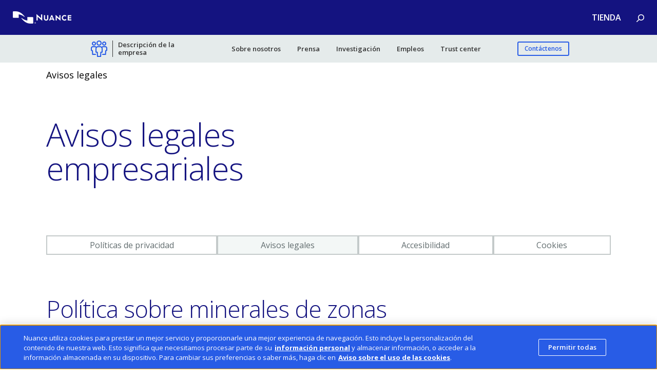

--- FILE ---
content_type: text/html;charset=utf-8
request_url: https://www.nuance.com/es-es/about-us/company-policies/legal-notices.html
body_size: 16606
content:

<!DOCTYPE HTML>
<html lang="es-ES" prefix="og: http://ogp.me/ns#">
    <head>
<meta charset="utf-8"/>
<meta http-equiv="X-UA-Compatible" content="IE=edge,chrome=1"/>
<meta name="viewport" content="width=device-width, initial-scale=1"/>
<meta name="keywords" content="Corporate"/>
<meta name="description" content="En los avisos legales empresariales de Nuance Communications se incluyen la política sobre minerales de zonas en conflicto, el uso de servicios, etc. "/>
<meta name="n.division" content="corporate"/>


<script defer="defer" type="text/javascript" src="https://rum.hlx.page/.rum/@adobe/helix-rum-js@%5E2/dist/rum-standalone.js" data-routing="env=prod,tier=publish,ams=Nuance Communications" integrity="" crossorigin="anonymous" data-enhancer-version="" data-enhancer-hash=""></script>
<link rel="shortcut icon" type="image/x-icon" href="/asset/internal/images/favicon.ico"/>
<link rel="apple-touch-icon" sizes="57x57" href="/asset/internal/images/apple-touch-icon-57x57.png"/>
<link rel="apple-touch-icon" sizes="114x114" href="/asset/internal/images/apple-touch-icon-114x114.png"/>
<link rel="apple-touch-icon" sizes="72x72" href="/asset/internal/images/apple-touch-icon-72x72.png"/>
<link rel="apple-touch-icon" sizes="60x60" href="/asset/internal/images/apple-touch-icon-60x60.png"/>
<link rel="apple-touch-icon" sizes="120x120" href="/asset/internal/images/apple-touch-icon-120x120.png"/>
<link rel="apple-touch-icon" sizes="76x76" href="/asset/internal/images/apple-touch-icon-76x76.png"/>
<link rel="icon" type="image/png" sizes="96x96" href="/asset/internal/images/favicon-96x96.png"/>
<link rel="icon" type="image/png" sizes="16x16" href="/asset/internal/images/favicon-16x16.png"/>
<link rel="icon" type="image/png" sizes="32x32" href="/asset/internal/images/favicon-32x32.png"/>

<!--/* all nuance controlled global JS variables */ --> 
<script>

 var nuance_lang = "es-ES";

 var nuance_gaTrackingID = "UA-73311272-8";
 var nuance_optimizeContainerID = "GTM-PDMRLKW";

 /* aem component used global variables     */ 
 var ng_wcmmodeDisabled = true;
 var ng_selForPosAuthorAdj = "";
</script>


<title>Avisos legales | Nuance ES</title>

<link rel="canonical" href="https://www.nuance.com/es-es/about-us/company-policies/legal-notices.html"/>



<link rel="alternate" href="https://www.nuance.com/fi-fi/about-us/company-policies/legal-notices.html" hreflang="fi-FI"/>

<link rel="alternate" href="https://www.nuance.com/en-ie/about-us/company-policies/legal-notices.html" hreflang="en-IE"/>

<link rel="alternate" href="https://www.nuance.com/nb-no/about-us/company-policies/legal-notices.html" hreflang="nb-NO"/>

<link rel="alternate" href="https://www.nuance.com/de-de/about-us/company-policies/legal-notices.html" hreflang="de-DE"/>

<link rel="alternate" href="https://www.nuance.com/about-us/company-policies/legal-notices.html" hreflang="en-US"/>

<link rel="alternate" href="https://www.nuance.com/pt-br/about-us/company-policies/legal-notices.html" hreflang="pt-BR"/>

<link rel="alternate" href="https://www.nuance.com/es-es/about-us/company-policies/legal-notices.html" hreflang="es-ES"/>

<link rel="alternate" href="https://www.nuance.com/nl-be/about-us/company-policies/legal-notices.html" hreflang="nl-BE"/>

<link rel="alternate" href="https://www.nuance.com/es-mx/about-us/company-policies/legal-notices.html" hreflang="es-MX"/>

<link rel="alternate" href="https://www.nuance.com/about-us/company-policies/legal-notices.html" hreflang="x-default"/>

<link rel="alternate" href="https://www.nuance.com/it-it/about-us/company-policies/legal-notices.html" hreflang="it-IT"/>

<link rel="alternate" href="https://www.nuance.com/en-nz/about-us/company-policies/legal-notices.html" hreflang="en-NZ"/>

<link rel="alternate" href="https://www.nuance.com/nl-nl/about-us/company-policies/legal-notices.html" hreflang="nl-NL"/>

<link rel="alternate" href="https://www.nuance.com/fr-be/about-us/company-policies/legal-notices.html" hreflang="fr-BE"/>

<link rel="alternate" href="https://www.nuance.com/sv-se/about-us/company-policies/legal-notices.html" hreflang="sv-SE"/>

<link rel="alternate" href="https://www.nuance.com/fr-ch/about-us/company-policies/legal-notices.html" hreflang="fr-CH"/>

<link rel="alternate" href="https://www.nuance.com/en-au/about-us/company-policies/legal-notices.html" hreflang="en-AU"/>

<link rel="alternate" href="https://www.nuance.com/da-dk/about-us/company-policies/legal-notices.html" hreflang="da-DK"/>

<link rel="alternate" href="https://www.nuance.com/it-ch/about-us/company-policies/legal-notices.html" hreflang="it-CH"/>

<link rel="alternate" href="https://www.nuance.com/fr-fr/about-us/company-policies/legal-notices.html" hreflang="fr-FR"/>

<link rel="alternate" href="https://www.nuance.com/ja-jp/about-us/company-policies/legal-notices.html" hreflang="ja-JP"/>

<link rel="alternate" href="https://www.nuance.com/en-gb/about-us/company-policies/legal-notices.html" hreflang="en-GB"/>

<link rel="alternate" href="https://www.nuance.com/de-ch/about-us/company-policies/legal-notices.html" hreflang="de-CH"/>





<!-- Open Graph data -->
<meta property="og:site_name" content="Nuance Communications"/>
<meta property="og:type" content="website"/>
<meta property="og:url" content="https://www.nuance.com/es-es/about-us/company-policies/legal-notices.html"/>
<meta property="og:title" content="Avisos legales | Nuance ES"/>
<meta property="og:description" content="En los avisos legales empresariales de Nuance Communications se incluyen la política sobre minerales de zonas en conflicto, el uso de servicios, etc."/> 


<meta property="og:image" content="https://www.nuance.com/asset/internal/images/favicon-social.png"/>
<meta property="og:image:secure_url" content="https://www.nuance.com/asset/internal/images/favicon-social.png"/>
 
<meta property="og:image:width" content="600"/>
<meta property="og:image:height" content="315"/>

<!-- Twitter Card data -->
<meta name="twitter:card" content="summary_large_image"/>
<meta name="twitter:site" content="@NuanceInc"/>
<meta name="twitter:title" content="Avisos legales | Nuance ES"/>
<meta name="twitter:description" content="En los avisos legales empresariales de Nuance Communications se incluyen la política sobre minerales de zonas en conflicto, el uso de servicios, etc."/>
<meta name="twitter:image" content="https://www.nuance.com/asset/internal/images/favicon-social.png"/>

<!-- DNS Prefetch/preconnect -->
<link rel="preconnect" href="https://www.googletagmanager.com" crossorigin/>
<link rel="preconnect" href="https://fonts.googleapis.com" crossorigin/>
<link rel="preconnect" href="https://fonts.gstatic.com/" crossorigin/>

<link href="https://fonts.googleapis.com/css2?family=Open+Sans:ital,wght@0,300;0,400;0,600;0,700;0,800;1,300;1,400;1,600;1,700;1,800&display=swap" rel="preload" as="style"/>
<link rel="stylesheet" href="https://fonts.googleapis.com/css2?family=Open+Sans:ital,wght@0,300;0,400;0,600;0,700;0,800;1,300;1,400;1,600;1,700;1,800&display=swap" media="print" onload="this.media='all'"/>



<script>
 var dataLayer = [{
	"pageURL": "www.nuance.com/es-es/about-us/company-policies/legal-notices.html",
	"locale": "es_ES",
	"division": "Corporate",
    "pageTitle": "Avisos legales",
    "pageCategory": "",
    "pageTemplate": "standardpagetemplate",
    "product": []
  }];
</script>
<!-- Google Anti-flicker snippet (recommended)  -->
<style>.async-hide { opacity: 0 !important} </style>

<script>
	function executeGoogleScripts() {
		(function(){if(nuance_optimizeContainerID){var google_optimizeFlags={};google_optimizeFlags[nuance_optimizeContainerID] = true;
		(function(a,s,y,n,c,h,i,d,e){s.className+=' '+y;h.start=1*new Date;h.end=i=function(){s.className=s.className.replace(RegExp(' ?'+y),'')};
		(a[n]=a[n]||[]).hide=h;setTimeout(function(){i();h.end=null},c);h.timeout=c;})(window,document.documentElement,'async-hide','dataLayer',4000,google_optimizeFlags);}})();
		
		(function(i,s,o,g,r,a,m){i['GoogleAnalyticsObject']=r;i[r]=i[r]||function(){(i[r].q=i[r].q||[]).push(arguments)},i[r].l=1*new Date();a=s.createElement(o),
		m=s.getElementsByTagName(o)[0];a.async=1;a.src=g;m.parentNode.insertBefore(a,m)})(window,document,'script','https://www.google-analytics.com/analytics.js','ga');
		ga('create', nuance_gaTrackingID, 'auto');
		ga('require', nuance_optimizeContainerID);
	}
	
	if(document.cookie.indexOf("%2CC0002%3A1%2C") > -1){
		executeGoogleScripts();
	} else {
		document.addEventListener('click', function (event) {
			if (event.target.matches('#onetrust-accept-btn-handler')) {
				executeGoogleScripts();
			}
		});
	}
</script>

<!-- Adobe Target anti-flicker code -->
<script>  

    ;(function(win, doc, style, timeout) {
    
      var STYLE_ID = 'at-body-style';
    
      function getParent() {
        return doc.getElementsByTagName('head')[0];
      }
    
      function addStyle(parent, id, def) {
        if (!parent) { return; }
    
        var style = doc.createElement('style');
        style.id = id;
        style.innerHTML = def;
        parent.appendChild(style);
      }
    
      function removeStyle(parent, id) {
        if (!parent) { return; }
    
        var style = doc.getElementById(id);
    
        if (!style) { return;}
    
        parent.removeChild(style);
      }
    
      addStyle(getParent(), STYLE_ID, style);
      setTimeout(function() {
        removeStyle(getParent(), STYLE_ID);
      }, timeout);
    
    }(window, document, "body {opacity: 0 !important}", 3000));
    
</script>


<!-- Google Tag Manager -->
<script>(function(w,d,s,l,i){w[l]=w[l]||[];w[l].push({'gtm.start':new Date().getTime(),event:'gtm.js'});var f=d.getElementsByTagName(s)[0],j=d.createElement(s),dl=l!='dataLayer'?'&l='+l:'';
    j.async=true;j.src='https://www.googletagmanager.com/gtm.js?id='+i+dl;f.parentNode.insertBefore(j,f);})(window,document,'script','dataLayer','GTM-T57BQQ');</script>


    
<script src="/etc.clientlibs/clientlibs/granite/jquery.min.js"></script>
<script src="/etc.clientlibs/clientlibs/granite/utils.min.js"></script>
<script src="/etc.clientlibs/clientlibs/granite/jquery/granite.min.js"></script>
<script src="/etc.clientlibs/foundation/clientlibs/jquery.min.js"></script>


 

    
<script src="/etc.clientlibs/nuance/clientlibs/third-party/jquery.min.js"></script>
<script src="/etc.clientlibs/nuance/clientlibs/clientlib-util.min.js"></script>
















<meta name="msapplication-TileColor" content="#da532c"/>
<meta name="msapplication-config" content="/content/dam/nuance/internal/images/browserconfig.xml"/>
<meta name="apple-mobile-web-app-capable" content="yes"/>

 <link rel="stylesheet" href="/etc.clientlibs/nuance/clientlibs/third-party.min.5416dc6bd0d6cdb75df0a67b138f69fe.css" type="text/css">
<link rel="stylesheet" href="/etc.clientlibs/nuance/clientlibs/clientlib-common.min.f90be2d853f6d5a74762fdc793d90876.css" type="text/css">
<link rel="stylesheet" href="/etc.clientlibs/nuance/clientlibs/clientlib-components.min.09d9d7bab222d87aeb18f10f73e6714a.css" type="text/css">
<script defer src="/etc.clientlibs/nuance/clientlibs/third-party.min.js"></script>
<script defer src="/etc.clientlibs/nuance/clientlibs/clientlib-common.min.js"></script>
<script defer src="/etc.clientlibs/nuance/clientlibs/clientlib-components.min.js"></script>



 <link rel="stylesheet" href="/etc.clientlibs/nuance/clientlibs/clientlib-site-specific/es-es.min.be424148c279c3fc903826eef24dfe77.css" type="text/css">
<script defer src="/etc.clientlibs/nuance/clientlibs/clientlib-site-specific/es-es.min.js"></script>













<style type="text/css"> 
	.jumbotron, #primaryNav { max-width: none; }
</style>
<style type="text/css"> 
	.home #homeLogo {display: none;}
</style>


	
	    
	    
	
	    
	    
	
	    
	    
	
<script type="application/ld+json">
    {
      "@context": "https://schema.org",
      "@type": "BreadcrumbList",
      "itemListElement": [{"@type": "ListItem", "position": 1, "name": "Sobre nosotros", "item":"https://www.nuance.com/es-es/about-us.html" },{"@type": "ListItem", "position": 2, "name": "Políticas empresariales", "item":"https://www.nuance.com/es-es/about-us/company-policies.html" },{"@type": "ListItem", "position": 3, "name": "Avisos legales" }]			
    }
</script> 
<script type="text/javascript" async src="https://play.vidyard.com/embed/v4.js"></script>
<script>
<!--/* create a vidyard callback list to store multiple vidyard */-->
window.vidyardCallbacks = [];
window.onVidyardAPI =  function(vidyardEmbed) {
    for ( var i = 0; i< window.vidyardCallbacks.length; ++i) {
        window.vidyardCallbacks[i](vidyardEmbed);
    }
};

window.vidyardCallbacks.push( function(vidyardEmbed) {
    if (document.cookie.indexOf("%2CC0002%3A1%2C") > -1) {
        setTimeout(VidyardV4.api.GDPR.consent(true),0);
    } else {
        document.addEventListener('click', function (event) {
          if (event.target.matches('#onetrust-accept-btn-handler')) {
            VidyardV4.api.GDPR.consent(true);
          }
        });
    }
});

$(window).on("load", function() {
    if (document.cookie.indexOf("%2CC0002%3A1%2C") > -1) {
        setTimeout(VidyardV4.api.GDPR.consent(true),1000);
    }
});
</script>
</head>
    <body class=""><svg version="1.1" id="color-gradient-defs" width="1" height="0" aria-hidden="true"> 
 <desc></desc> 
 <title>svg gradient</title> 
 <defs> 
  <linearGradient id="light-blue-green-h" x1="0%" y1="0%" x2="100%" y2="0%"> 
   <stop offset="0%" style="stop-color:#2dc6d6;stop-opacity:1"></stop> 
   <stop offset="100%" style="stop-color:#8fce00;stop-opacity:1"></stop> 
  </linearGradient> 

  <linearGradient id="light-blue-purple-h" x1="0%" y1="0%" x2="100%" y2="0%"> 
   <stop offset="0%" style="stop-color:#0073EA;stop-opacity:1"></stop> 
   <stop offset="100%" style="stop-color:#75178c;stop-opacity:1"></stop> 
  </linearGradient>

  <linearGradient id="light-blue-dark-blue-h" x1="0%" y1="0%" x2="100%" y2="0%"> 
   <stop offset="0%" style="stop-color:#0073EA;stop-opacity:1"></stop> 
   <stop offset="100%" style="stop-color:#141380;stop-opacity:1"></stop> 
  </linearGradient>
 </defs> 
</svg>
<a href="#main-content" class="sr-only sr-only-focusable" style="position: absolute;z-index:1000;font:large bold;margin:3px;background-color: white;">Ir al contenido principal</a>
<header role="banner">
  <div class="navigation-wrapper">
  
<div><div class="topMenuMargin"></div>
<!-- ### New Primary Nav Starts ### -->
 

<div id="newPrimaryNavWrapper" class="newPrimaryNavWrapper">
	
	<div class="jumbotron" id="newPrimaryNav">
		<div class="wrapper d-flex justify-content-between">
			<nav class="navbar navbar-expand-md d-none d-md-block d-lg-flex d-md-flex" id="primary-navbar" aria-label="Primary Navigation">
				<div id="desktopLogo" class="d-flex align-items-center">
				  <a class="navbar-brand m-0 p-0" href="//www.nuance.com/es-es/index.html" aria-label="Nuance.com">
				    <span data-src="/content/dam/nuance/shared-images/logos/nuance/logo-nuance-white-horizontal-small.png" id="priNavLogo"></span>
				  </a>
			  	</div>
			  	<button class="navbar-toggler" type="button" data-bs-toggle="collapse" data-bs-target="#navbarNavDropdown" aria-controls="navbarNavDropdown" aria-expanded="false" aria-label="Toggle navigation">
			    	<span class="navbar-toggler-icon"></span>
			  	</button>
			  	<div class="collapse navbar-collapse" id="navbarNavDropdown" data-tracking-event-category="Primary Navigation">
			    	
			    	<ul id="fullSearchbar" class="m-auto">
	                    <form action="/es-es/search.html" method="get" data-forcampaign='false' id="primarynav-searchform" class="search-form">
	                    	<label for="searchfield" class="sr-only">Buscar</label>
	                        <input name="q" id="searchfield" class="placeholder opacity-100 search-field" type="text" placeholder="BUSCAR EN NUANCE.COM"/>
	                        <input type="hidden" name="_charset_" value="utf-8"/>
	                        <div class="utilityicon enterKeyHandlerForClick search-button" onclick="$('#primarynav-searchform').submit();" aria-label="Enviar" role="button" tabindex="0" title="Enviar" data-bs-toggle="tooltip" data-bs-placement="bottom" data-bi-name="Search" data-bi-id="search" data-bi-mto></div>
	                    </form>
	                </ul>
				    <div class="navbar-text">
				      <ul id="desktopUtilityLinks" class="d-flex align-items-center text-end" data-tracking-event-category="Utility Navigation">
			          	<!--desktop view -->



    
    
         <li class="other"><a href="https://shop.nuance.es/store/nuanceeu/es_ES/Content/pbPage.home?pgmid=94913000" data-tracking-event-label="Tienda" target="_blank">Tienda<span class='sr-only'>(Abrir una nueva ventana)</span></a> </li>
    




<li id="menuItemSearchIcon" class="othericons">
    <span data-tracking-event-label="Search">
       
       
          <img src="/asset/shared-images/icons/png-icons/icon-utility.png" id="searchOpenIcon" alt="Open Search" role="button" tabindex="0" class="enterKeyHandlerForClick" title="Open Search" data-bs-toggle="tooltip" data-placement="bottom"/>
          <img src="/asset/shared-images/icons/png-icons/icon-search-close-button.png" id="searchCloseIcon" alt="Cerrar la búsqueda" role="button" tabindex="0" class="enterKeyHandlerForClick" title="Cerrar la búsqueda" data-bs-toggle="tooltip" data-placement="bottom"/>
        
    </span>
</li>

 
			          </ul>
				    </div>
			  	</div>
			</nav>
			<div id="hamburger" class="d-md-none">
	        	<button type="button" id="hamburgerIcon" data-bs-toggle="modal" data-bs-target="#toolsNavMobileView" aria-label="Click to open primary menu" aria-expanded="false">
	                <span class="fas fa-bars fa-lg" aria-hidden="true"></span>
	            </button>
	        </div>
	        <div id="navLogoSmall" class="d-md-none">
	        	<a href="//www.nuance.com/es-es/index.html">
	        		<img src="/asset/shared-images/logos/nuance/logo-nuance-white-129x26-small.png" id="priNavLogoMobile" alt="Nuance.com"/>
	        	</a>
	        </div>
	        <div id="mobileSupportMenu" data-tracking-event-category="Support Navigation - Mobile" class="d-md-none">
				<button id="toolsNav_Tools_Mobile_SupportLink" data-bs-toggle="modal" type="button" data-bs-target="#toolsNavSupportMobileView" aria-label="Click to open support menu" aria-expanded="false" data-tracking-event-label="Asistencia técnica" data-bi-id="primary-navigation-mobile" data-bi-name="Asistencia técnica" data-bi-area="header" data-bi-compnm="Primary Navigation Mobile" data-bi-mto>Asistencia técnica</button>
	        </div>
		</div>
	</div>

    <!-- Mobile Menu Start; ONLY visible in smaller viewports-->
    <div id="toolsNavMobileView" data-tracking-event-category="Primary Navigation - Mobile" class="d-md-none modal fade modal-left modal-full mobileMenuModal p-0" tabindex="-1" role="dialog" aria-hidden="true" data-bs-backdrop="false">
        <div class="modal-dialog m-0" role="document">
	        <div class="modal-content border-0">
		        <div class="modal-header border-0 p-0">
			        <button type="button" class="clearfix closeMenu" id="hamburgerCloseIcon" data-bs-dismiss="modal" aria-label="Close menu">
			            <img src="/asset/internal/images/assets/ic-close-reverse.png" alt="Cerrar"/>
			        </button>
			    </div>
			    <div class="modal-body p-0">
			        <ul id="toolsNav_cclinks_mobile">
			            
			            
	<li class="other non-search"><a href="https://shop.nuance.es/store/nuanceeu/es_ES/Content/pbPage.home?pgmid=94913000" data-tracking-event-category="Utility Navigation - Mobile" data-tracking-event-label="Tienda" target="_blank">Tienda<span class='sr-only'>(Abrir una nueva ventana)</span></a></li>


<li class="other" data-tracking-event-category="Utility Navigation - Mobile" data-tracking-event-label="Search">
    <form action="/es-es/search.html" method="get" data-forcampaign='false' id="primarynav-m2searchform" class="search-form">
    	<label for="mobile-searchfield" class="sr-only">Buscar</label>
        <input name="q" id="mobile-searchfield" class="col-md-2 placeholder search-field" type="text" placeholder="Search nuance.com"/>
        <input type="hidden" name="_charset_" value="utf-8"/>
        <img src="/asset/internal/images/assets/ic-search.png" class="utilityicon search-button" role="button" onclick="$('#primarynav-m2searchform').submit();" alt="Search button" data-bi-name="Search" data-bi-id="search" data-bi-mto/>
        <span class="fas fa-times-circle enterKeyHandlerForClick" tabindex="0" role="button" aria-label="Clear search results"></span>
    </form>
</li>
			        </ul>
			     </div>
	        </div>
        </div>
    </div>
    
    <!-- Start of Mobile Support Menu -->
    <div id="toolsNavSupportMobileView" data-tracking-event-category="Support Dropdown Navigation - Mobile" class="d-md-none modal fade modal-right modal-full mobileMenuModal p-0" tabindex="-1" role="dialog" aria-hidden="true" data-bs-backdrop="false">
    	<div class="modal-dialog m-0" role="document">
	        <div class="modal-content border-0">
	        	<div class="modal-header border-0 p-0">
			    	<button type="button" class="clearfix closeMenu" id="supportCloseIcon" aria-label="Close support menu" data-bs-dismiss="modal">
			            <img src="/asset/internal/images/assets/ic-close-reverse.png" alt="Cerrar"/>
			        </button>
			    </div>
		        <div class="supportContents modal-body p-0">
		        	<h2 class="underline m-sm-0 mb-sm-20 m-0 mb-20">Asistencia técnica</h2>
		        	<ul id="supportMenuUl">
		        	</ul>
		        </div>
		      </div>
		  </div>
    </div>
    <!-- End of Mobile Support Menu -->

    <!-- Mobile Menu End -->
    
    <!-- Start Of Secondary Menu -->
    
	    
    
	    
    
	    
    
	    <div class="jumbotron secondLvlNav d-none d-md-table d-lg-table" id="newSecondaryNavWrapper" data-tracking-event-category="Secondary Navigation">
	    	<div class="wrapper">
	    		<div id="wrapper1" class="">
	    			<div id="wrapper2" class="d-flex">
			    		<div class="navIcon">
			                <div class="navIconImage">
			                    <img src="/asset/shared-images/ui/navigation/secondary-navigation/icon-nav-secondary-about-us2.png" id="secondaryNavIcon" alt="company overview icon"/>
			                </div>
			                <div class="secondaryNavigationTitle">
			                    
			                    	
			                    
			                    	
			                    
			                    	
			                    
			                    	
			                    	    <a href="/es-es/company-overview.html" data-tracking-event-label="Descripción de la empresa">
			                    		Descripción de la empresa
			                    		</a>
			                    	
			                    
			                </div>
			            </div>
			            <nav class="menu priority-nav" id="secondary-navbar" aria-label="Secondary Navigation">
					    	
					            
					    	
					            
					    	
					            
					    	
					            <ul class="secondary-flex-container newSecondaryNavLinks">
					                
					                	
						                <li class="hasSubnav flexli dropdown">
											<a href="#" class="d-flex align-items-center text-decoration-none dropdown-toggle" data-tracking-event-label="Sobre nosotros" data-bi-id="secondary-navigation" data-bi-name="Sobre nosotros" data-bi-area="header" data-bi-compnm="Secondary Navigation" data-bi-mto aria-expanded="false" aria-haspopup="true" data-bs-toggle="dropdown" data-flip="false" role="button">Sobre nosotros</a>
						                	<span class="arrowdown" aria-hidden="true" tabindex="-1"></span>
						                    <div class="menuNavContainer1 dropdown-menu" data-tracking-event-category="Secondary Dropdown Navigation" data-tracking-label-prefix="Sobre nosotros">
						                    	<div class="menuNavInnerContainer">
							                        <div aria-expanded="false">
							                       		




    
    
    <div class="customlayout">


<a name="secondary-dropdown-about-us" class="stickyNav-anchor" aria-hidden="true"></a>

<div id="secondary-dropdown-about-us" class="multitiles jumbotron " style="width:272px;" tabindex="-1"> 
	
	
    	<div class="row">
    	    
        	<div class="tile col-md-12 ">




    
    
    <div class="linklist parbase">
	<div class="linklist">
		
		
			        
     		
		
		
		<ul>
			<li class="colorwayDarkBlue">
				<a href="/es-es/company-overview/what-we-do.html" data-tracking-event-label="Qué hacemos" data-bi-id="secondary-dropdown-navigation" data-bi-name="Qué hacemos" data-bi-area="header" data-bi-compnm="Secondary Dropdown Navigation" data-bi-mto>Qué hacemos</a>
			</li>
		
			<li class="colorwayDarkBlue">
				<a href="/es-es/company-overview/who-we-are.html" data-tracking-event-label="Quiénes somos" data-bi-id="secondary-dropdown-navigation" data-bi-name="Quiénes somos" data-bi-area="header" data-bi-compnm="Secondary Dropdown Navigation" data-bi-mto>Quiénes somos</a>
			</li>
		</ul> 
	</div>
</div>


</div>
    	</div>
	

</div>






</div>



							                        </div>
							                    </div>
						                    </div>
						                </li>
					                
					                	
						                <li class=" flexli dropdown">
											<a href="https://news.microsoft.com/health/" class="d-flex align-items-center text-decoration-none " data-tracking-event-label="Prensa" data-bi-id="secondary-navigation" data-bi-name="Prensa" data-bi-area="header" data-bi-compnm="Secondary Navigation" data-bi-mto>Prensa</a>
						                	
						                    
						                </li>
					                
					                	
						                <li class=" flexli dropdown">
											<a href="/about-us/ai-research.html" class="d-flex align-items-center text-decoration-none " data-tracking-event-label="Investigación" data-bi-id="secondary-navigation" data-bi-name="Investigación" data-bi-area="header" data-bi-compnm="Secondary Navigation" data-bi-mto>Investigación</a>
						                	
						                    
						                </li>
					                
					                	
						                <li class=" flexli dropdown">
											<a href="/about-us/careers.html" class="d-flex align-items-center text-decoration-none " data-tracking-event-label="Empleos" data-bi-id="secondary-navigation" data-bi-name="Empleos" data-bi-area="header" data-bi-compnm="Secondary Navigation" data-bi-mto>Empleos</a>
						                	
						                    
						                </li>
					                
					                	
						                <li class="hasSubnav flexli dropdown">
											<a href="#" class="d-flex align-items-center text-decoration-none dropdown-toggle" data-tracking-event-label="Trust center" data-bi-id="secondary-navigation" data-bi-name="Trust center" data-bi-area="header" data-bi-compnm="Secondary Navigation" data-bi-mto aria-expanded="false" aria-haspopup="true" data-bs-toggle="dropdown" data-flip="false" role="button">Trust center</a>
						                	<span class="arrowdown" aria-hidden="true" tabindex="-1"></span>
						                    <div class="menuNavContainer1 dropdown-menu" data-tracking-event-category="Secondary Dropdown Navigation" data-tracking-label-prefix="Trust center">
						                    	<div class="menuNavInnerContainer">
							                        <div aria-expanded="false">
							                       		




    
    
    <div class="customlayout">


<a name="secondary-dropdown-trust-center" class="stickyNav-anchor" aria-hidden="true"></a>

<div id="secondary-dropdown-trust-center" class="multitiles jumbotron " style="width:272px;" tabindex="-1"> 
	
	
    	<div class="row">
    	    
        	<div class="tile col-md-12 ">




    
    
    <div class="navlist">




<div class="multitiles pt-0 text-start"> 
   <div class="menu-title-link">
    
      <a href="/en-gb/about-us/trust-center.html" data-tracking-event-label="Trust center overview" data-bi-id="secondary-navigation" data-bi-name="Trust center overview" data-bi-area="header" data-bi-compnm="Secondary Navigation" data-bi-mto>
          Trust center overview
      </a>
    
   </div>
   <div class="wrapper">
	    
		
	
    	<div class="row mt-20">
    	    
        	<div class="col-md-12 ">




    
    
    <div class="linklist parbase">
	<div class="linklist">
		
		
			        
     		
		
		
		<ul>
			<li class="colorwayDarkBlue">
				<a href="/en-gb/about-us/trust-center/privacy.html" data-tracking-event-label="Privacy" data-bi-id="secondary-dropdown-navigation" data-bi-name="Privacy" data-bi-area="header" data-bi-compnm="Secondary Dropdown Navigation" data-bi-mto>Privacy</a>
			</li>
		
			<li class="colorwayDarkBlue">
				<a href="/en-gb/about-us/trust-center/security.html" data-tracking-event-label="Security" data-bi-id="secondary-dropdown-navigation" data-bi-name="Security" data-bi-area="header" data-bi-compnm="Secondary Dropdown Navigation" data-bi-mto>Security</a>
			</li>
		
			<li class="colorwayDarkBlue">
				<a href="/en-gb/about-us/trust-center/compliance.html" data-tracking-event-label="Compliance" data-bi-id="secondary-dropdown-navigation" data-bi-name="Compliance" data-bi-area="header" data-bi-compnm="Secondary Dropdown Navigation" data-bi-mto>Compliance</a>
			</li>
		</ul> 
	</div>
</div>


</div>
    	</div>
	

	</div>
</div>
</div>


</div>
    	</div>
	

</div>






</div>



							                        </div>
							                    </div>
						                    </div>
						                </li>
					                
					                <li class="overflow-nav hasSubnav flexli dropdown">
										<a href="#" class="overflow-nav-title d-flex align-items-center text-decoration-none dropdown-toggle" role="button" data-flip="false" data-bs-toggle="dropdown" aria-haspopup="true" aria-expanded="false" data-bi-id="secondary-navigation" data-bi-name="Más" data-bi-area="header" data-bi-compnm="Secondary Navigation" data-bi-mto>Más<span class="d-none">Additional menu items</span></a>
	                                    <span class="arrowdown" aria-hidden="true" tabindex="-1"></span>
	                                    <div class="menuNavContainer1 dropdown-menu">
	                                        <ul class="overflow-nav-list menuNavInnerContainer"></ul>
	                                    </div>
	                                </li>
					            </ul>
					    	
				    	</nav>
			            <div id="engageUsButtonSecondaryNavigation" class="engageUsButton">
				    		
				    			
								
								
									
									<a href="/es-es/about-us/engage-us.html" class="cta cta-bl-border ">Contáctenos</a>
								
								
								
								
								
				    		
				    	</div>
					</div>
				</div>
		    </div>
	    </div>
    
    <!-- End Of Secondary Menu -->
    <!-- Start of Mobile Secondary Menu -->
    
	    
	    
    
	    
	    
    
	    
	    
    
	    <div class="jumbotron d-md-none enterKeyHandlerForClick" tabindex="0" role="button" aria-expanded="false" aria-haspopup="listbox" id="secondaryNavigation574" data-tracking-event-category="Secondary Navigation - Mobile">
	         <div class="wrapper">
	             <div class="navIcon">
	                 <div class="navIconImage">
	                     <img src="/asset/shared-images/ui/navigation/secondary-navigation/icon-nav-secondary-about-us2.png" id="secondaryNavIconMobile" alt="company overview icon"/>
	                 </div>
	                 <div class="secondaryNavigationTitle">
	                     
	                    	
	                    
	                    	
	                    
	                    	
	                    
	                    	
	                    		Descripción de la empresa
	                    	
	                    
	                 </div>
	             </div>
	         </div>
	    </div>
	    <div id="secondaryNavigation574Contents" class="d-md-none" data-tracking-event-category="Secondary Navigation - Mobile">
			
	            
	    	
	            
	    	
	            
	    	
	            <ul class="no-flex-container newSecondaryNavLinks">
	                
	                	
		                <li class="hasSubnav flexli">
							<a href="#" data-tracking-event-label="Sobre nosotros" data-bi-id="secondary-navigation" data-bi-name="Sobre nosotros" data-bi-area="header" data-bi-compnm="Secondary Navigation" data-bi-mto aria-haspopup="listbox" aria-expanded="false" role="button">
                            		Sobre nosotros</a>
		                	<span class="arrowdown" aria-hidden="true" tabindex="-1"></span>
		                    <div class="menuNavContainer1" data-tracking-label-prefix="Sobre nosotros" data-tracking-event-category="Secondary Dropdown Navigation - Mobile">
		                    	<div class="menuNavInnerContainer">
			                        <div aria-expanded="false">
			                        	




    
    
    <div class="customlayout">


<a name="secondary-dropdown-about-us" class="stickyNav-anchor" aria-hidden="true"></a>

<div id="secondary-dropdown-about-us" class="multitiles jumbotron " style="width:272px;" tabindex="-1"> 
	
	
    	<div class="row">
    	    
        	<div class="tile col-md-12 ">




    
    
    <div class="linklist parbase">
	<div class="linklist">
		
		
			        
     		
		
		
		<ul>
			<li class="colorwayDarkBlue">
				<a href="/es-es/company-overview/what-we-do.html" data-tracking-event-label="Qué hacemos" data-bi-id="secondary-dropdown-navigation" data-bi-name="Qué hacemos" data-bi-area="header" data-bi-compnm="Secondary Dropdown Navigation" data-bi-mto>Qué hacemos</a>
			</li>
		
			<li class="colorwayDarkBlue">
				<a href="/es-es/company-overview/who-we-are.html" data-tracking-event-label="Quiénes somos" data-bi-id="secondary-dropdown-navigation" data-bi-name="Quiénes somos" data-bi-area="header" data-bi-compnm="Secondary Dropdown Navigation" data-bi-mto>Quiénes somos</a>
			</li>
		</ul> 
	</div>
</div>


</div>
    	</div>
	

</div>






</div>



			                        </div>
			                    </div>
		                    </div>
		                </li>
	                
	                	
		                <li class=" flexli">
							<a href="https://news.microsoft.com/health/" data-tracking-event-label="Prensa" data-bi-id="secondary-navigation" data-bi-name="Prensa" data-bi-area="header" data-bi-compnm="Secondary Navigation" data-bi-mto>
                            		Prensa</a>
		                	
		                    
		                </li>
	                
	                	
		                <li class=" flexli">
							<a href="/about-us/ai-research.html" data-tracking-event-label="Investigación" data-bi-id="secondary-navigation" data-bi-name="Investigación" data-bi-area="header" data-bi-compnm="Secondary Navigation" data-bi-mto>
                            		Investigación</a>
		                	
		                    
		                </li>
	                
	                	
		                <li class=" flexli">
							<a href="/about-us/careers.html" data-tracking-event-label="Empleos" data-bi-id="secondary-navigation" data-bi-name="Empleos" data-bi-area="header" data-bi-compnm="Secondary Navigation" data-bi-mto>
                            		Empleos</a>
		                	
		                    
		                </li>
	                
	                	
		                <li class="hasSubnav flexli">
							<a href="#" data-tracking-event-label="Trust center" data-bi-id="secondary-navigation" data-bi-name="Trust center" data-bi-area="header" data-bi-compnm="Secondary Navigation" data-bi-mto aria-haspopup="listbox" aria-expanded="false" role="button">
                            		Trust center</a>
		                	<span class="arrowdown" aria-hidden="true" tabindex="-1"></span>
		                    <div class="menuNavContainer1" data-tracking-label-prefix="Trust center" data-tracking-event-category="Secondary Dropdown Navigation - Mobile">
		                    	<div class="menuNavInnerContainer">
			                        <div aria-expanded="false">
			                        	




    
    
    <div class="customlayout">


<a name="secondary-dropdown-trust-center" class="stickyNav-anchor" aria-hidden="true"></a>

<div id="secondary-dropdown-trust-center" class="multitiles jumbotron " style="width:272px;" tabindex="-1"> 
	
	
    	<div class="row">
    	    
        	<div class="tile col-md-12 ">




    
    
    <div class="navlist">




<div class="multitiles pt-0 text-start"> 
   <div class="menu-title-link">
    
      <a href="/en-gb/about-us/trust-center.html" data-tracking-event-label="Trust center overview" data-bi-id="secondary-navigation" data-bi-name="Trust center overview" data-bi-area="header" data-bi-compnm="Secondary Navigation" data-bi-mto>
          Trust center overview
      </a>
    
   </div>
   <div class="wrapper">
	    
		
	
    	<div class="row mt-20">
    	    
        	<div class="col-md-12 ">




    
    
    <div class="linklist parbase">
	<div class="linklist">
		
		
			        
     		
		
		
		<ul>
			<li class="colorwayDarkBlue">
				<a href="/en-gb/about-us/trust-center/privacy.html" data-tracking-event-label="Privacy" data-bi-id="secondary-dropdown-navigation" data-bi-name="Privacy" data-bi-area="header" data-bi-compnm="Secondary Dropdown Navigation" data-bi-mto>Privacy</a>
			</li>
		
			<li class="colorwayDarkBlue">
				<a href="/en-gb/about-us/trust-center/security.html" data-tracking-event-label="Security" data-bi-id="secondary-dropdown-navigation" data-bi-name="Security" data-bi-area="header" data-bi-compnm="Secondary Dropdown Navigation" data-bi-mto>Security</a>
			</li>
		
			<li class="colorwayDarkBlue">
				<a href="/en-gb/about-us/trust-center/compliance.html" data-tracking-event-label="Compliance" data-bi-id="secondary-dropdown-navigation" data-bi-name="Compliance" data-bi-area="header" data-bi-compnm="Secondary Dropdown Navigation" data-bi-mto>Compliance</a>
			</li>
		</ul> 
	</div>
</div>


</div>
    	</div>
	

	</div>
</div>
</div>


</div>
    	</div>
	

</div>






</div>



			                        </div>
			                    </div>
		                    </div>
		                </li>
	                
	            </ul>
	    	
			<div id="engageUsButtonSecondaryNavigation574" class="engageUsButton">
	    		
	    			
					
					
						
						<a href="/es-es/about-us/engage-us.html" class="cta cta-bl-border  cta-bl-border">Contáctenos</a>
					
					
					
					
					
	    		
	    	</div>
	    </div>
    
    <!-- End of Mobile Secondary Menu -->
    <div id="searchoverlay"></div>
</div>
<!-- ### New Primary Nav Ends ### -->

</div>

</div>

</header>
<main role="main" id="main-content" tabindex='-1'>
  <div><div class="jumbotron expandable-menu">
	<div class="wrapper"><h1>Avisos legales</h1></div>
</div>
</div>
<div>




    
    
    <div class="mastheadbasic">

	 

	<div class="jumbotron masthead  colorWayNone-bg   ">
			
	
	<div class="wrapper">
		<div class="row">
			<div class="col-md-8 ">
	            <h2 class="defaultblack colorwayDarkBlue">
	                Avisos legales empresariales
	            </h2>
	            
				
	            
				
                
			</div>
		</div>
		
	</div>

	</div>

</div>


    
    
    <div class="borderedtabnav parbase"><div class="jumbotron pt-30 pb-30" id="pdfPageNav">
	<div class="wrapper clearfix">
        
            <nav class="nav nav-pills nav-fill flex-column flex-md-row">
                    <a class=" nav-link anchorLink" href="/es-es/about-us/company-policies/privacy-policies.html" data-taborder="0">Políticas de privacidad</a>
            
                    <a class="active nav-link anchorLink" href="/es-es/about-us/company-policies/legal-notices.html" aria-current="page" data-taborder="1">Avisos legales</a>
            
                    <a class=" nav-link anchorLink" href="/es-es/about-us/company-policies/company-accessibility.html" data-taborder="2">Accesibilidad</a>
            
                    <a class=" nav-link anchorLink" href="/es-es/about-us/company-policies/cookies.html" data-taborder="3">Cookies</a>
            </nav>
        
    </div>
</div></div>


</div>

<div>




    
    
    <div class="longcolumn">
	<div tabindex="-1" class="jumbotron  " id="standardpage-mainpar_longcolumn">
    	<div class="wrapper">
        	<div class="row">
                 
                 <div class="col-md-8">
                     
    
	<h3 class="colorwayDarkBlue"> Política sobre minerales de zonas en conflicto </h3>
	
	
    
		
	
	
	
	
		<div>
			    <div>




    
    
    <div class="h4h5h6-block">


	<div id="blockParsys_h4h5h6_block_7088">
	    <div class="row mt-20">
			 
			
			<div class="col-md-12">
				
				
	

	
	
	
	
          <p class="colorwayBlack   ">Cada vez es mayor la conciencia sobre las violaciones de los derechos humanos en el proceso de extracción de ciertos minerales en la República Democrática del Congo (RDC) y en los países limítrofes. La aprobación de la Ley de Reforma de Wall Street y Protección al Consumidor Dodd-Frank, sección 1502, es buena prueba de dicha concienciación. En Nuance estamos comprometidos con la extracción ética de los minerales empleados en nuestros productos. Evaluamos de modo activo si nuestros productos contienen tántalo, estaño, tungsteno u oro procedente de las minas de la República Democrática del Congo y los países limítrofes (Minerales de zonas en conflicto).

</p>
	
          <p class="colorwayBlack   ">Nuance tiene el objetivo de no adquirir materiales de producción que contengan minerales de zonas en conflicto. La cadena mundial de suministros de estos minerales es compleja y localizar la fuente de esos minerales de zonas en conflicto en nuestros productos resulta complicado. En Nuance trabajamos con nuestros proveedores y otros agentes para mejorar y abordar de forma sistemática el proceso de abastecimiento de minerales que no tengan ninguna relación con conflictos.

</p>
	
          <p class="colorwayBlack   ">En conformidad con nuestro Código de conducta y ética empresariales, esperamos que nuestros proveedores (y sus proveedores y subcontratistas) cumplan las normas vigentes para impedir que lleguen minerales de zonas en conflicto a nuestros productos y procesos. Con este fin, Nuance exige a todos sus proveedores que:

</p>
	
	
	<div class="linklist3 ">
		
		<ul>
			<li>Analicen sus procesos para ver dónde hay un mayor riesgo de introducir minerales de zonas de conflicto</li>
		
			<li>Revelen el uso de minerales de zonas de conflicto o certifiquen que no los emplean en sus materiales o procesos</li>
		
			<li>Colaboren para eliminar el uso de minerales de zonas de conflicto descubierto gracias a estos esfuerzos</li>
		</ul>
	</div>
	
	

			</div>

				
		</div>
	</div>
 </div>


</div>
		</div>
	

				</div>
                     
                 <div class="col-md-3 mt-30 mt-sm-30 mt-md-0">
                     
                 </div>
                 
                 
             </div>
         </div>
     </div>
</div>


    
    
    <div class="longcolumn">
	<div tabindex="-1" class="jumbotron  pt-100" id="standardpage-mainpar_longcolumn_copy">
    	<div class="wrapper">
        	<div class="row">
                 
                 <div class="col-md-8">
                     
    
	<h3 class="colorwayDarkBlue"> En este sitio web hay disponible una nota concreta sobre software </h3>
	
	
    
		
	
	
	
	
		<div>
			    <div>




    
    
    <div class="h4h5h6-block">


	<div id="blockParsys_h4h5h6_block_4229">
	    <div class="row mt-20">
			 
			
			<div class="col-md-12">
				
				
	

	
	
	
	
          <p class="colorwayBlack  mt-10 ">Los materiales de los servidores web internacionales (la “Página”) de Nuance Communications, Inc. (“Nuance”) son ofrecidos como un servicio a sus clientes y solo pueden ser utilizados con fines informativos. Se pueden descargar copias individuales sujetas a las siguientes disposiciones. Al descargar cualquier material de esta página, aceptas estos términos. Si no aceptas dichos términos, no utilices la página ni descargues materiales de ella.


</p>
	
          <p class="colorwayBlack  mt-10 ">Ningún contenido del presente documento deberá ser interpretado como una concesión, implícita, de preclusión o de cualquier otro tipo, de ninguna licencia o cualquier otro derecho sobre una patente o marca registrada de Nuance o de cualquier tercero. Excepto que se especifique de otro modo, ningún contenido del presente documento deberá ser interpretado como una concesión de licencia u otro derecho sobre cualquier propiedad intelectual de Nuance.

</p>
	
	
	
	
	

			</div>

				
		</div>
	</div>
 </div>


</div>
		</div>
	

				</div>
                     
                 <div class="col-md-3 mt-30 mt-sm-30 mt-md-0">
                     
                 </div>
                 
                 
             </div>
         </div>
     </div>
</div>


    
    
    <div class="longcolumn">
	<div tabindex="-1" class="jumbotron  pt-100" id="standardpage-mainpar_longcolumn_copy_695252319">
    	<div class="wrapper">
        	<div class="row">
                 
                 <div class="col-md-8">
                     
    
	<h3 class="colorwayDarkBlue"> En este sitio web hay disponible una nota concreta sobre documentos </h3>
	
	
    
		
	
	
	
	
		<div>
			    <div>




    
    
    <div class="h4h5h6-block">


	<div id="blockParsys_h4h5h6_block_6239">
	    <div class="row mt-20">
			 
			
			<div class="col-md-12">
				
				
	

	
	
	
	
          <p class="colorwayBlack  mt-10 ">Los documentos publicados por Nuance en sus servidores web internacionales se proporcionan “TAL CUAL” SIN GARANTÍA DE NINGÚN TIPO, SEA EXPRESA O IMPLÍCITA, INCLUIDAS ENTRE OTRAS LAS GARANTÍAS IMPLÍCITAS DE COMERCIALIZACIÓN, ADECUACIÓN PARA UN FIN CONCRETO O NO INFRACCIÓN. Bajo ninguna circunstancia Nuance será responsable frente a ninguna persona de ningún daño especial, incidental, indirecto o emergente, incluidos entre otros los daños derivados del uso de la INFORMACIÓN presentada o de CONFIAR en ella, la pérdida de ingresos o beneficios, o los costes de los bienes de reposición, incluso aunque se haya informado con antelación de la posibilidad de tales daños.


</p>
	
          <p class="colorwayBlack  mt-10 ">Se ha hecho todo lo posible para asegurar la exactitud de la información ofrecida. Aun así, Nuance no asume responsabilidad alguna sobre la exactitud de dicha información. La información de los productos está sujeta a cambios sin previo aviso. En caso de que haya algún cambio, se incorporará a las nuevas ediciones de estas publicaciones. Es posible que Nuance introduzca, en cualquier momento y sin aviso, mejoras o cambios en los productos o en los programas descritos en estas publicaciones. Los productos o servicios no pertenecientes a Nuance se mencionan solo a título informativo y no supone ni un respaldo ni una recomendación.


</p>
	
	
	
	
	

			</div>

				
		</div>
	</div>
 </div>


</div>
		</div>
	

				</div>
                     
                 <div class="col-md-3 mt-30 mt-sm-30 mt-md-0">
                     
                 </div>
                 
                 
             </div>
         </div>
     </div>
</div>


    
    
    <div class="longcolumn">
	<div tabindex="-1" class="jumbotron  pt-100" id="standardpage-mainpar_longcolumn_copy_1118266694">
    	<div class="wrapper">
        	<div class="row">
                 
                 <div class="col-md-8">
                     
    
	<h3 class="colorwayDarkBlue"> Uso de servicios </h3>
	
	
    
		
	
	
	
	
		<div>
			    <div>




    
    
    <div class="h4h5h6-block">


	<div id="blockParsys_h4h5h6_block_6633">
	    <div class="row mt-20">
			 
			
			<div class="col-md-12">
				
				
	

	
	
	
	
          <p class="colorwayBlack  mt-10 ">Cualquier material, información u otra comunicación que transmitas o publiques en este Sitio será considerada de carácter no confidencial y sin derechos de propiedad registrada (“Comunicaciones”). Nuance no tendrá obligación alguna con respecto a las Comunicaciones. Nuance y sus representantes tendrán libertad para copiar, revelar, distribuir, incorporar y usar de cualquier otro modo las Comunicaciones y todos los datos, imágenes, sonidos, texto y otras cosas allí plasmadas para cualquier fin y para todos los fines comerciales y no comerciales. Queda prohibido publicar o transmitir a o desde este Sitio cualquier material ilícito, amenazante, calumnioso, difamatorio, obsceno, pornográfico u otro material que viole las leyes estatales, federales o internacionales.


</p>
	
          <p class="colorwayBlack  mt-10 ">Nuance podría, pero sin estar obligado a ello, controlar o revisar cualquier sección del Sitio en el que los usuarios transmiten o publican Comunicaciones o se comunican únicamente entre ellos, incluyendo, pero sin estar limitado a: salas de chat, tablones de anuncios u otros foros de los usuarios, y el contenido de dichas Comunicaciones. Sin embargo, Nuance no asume ninguna responsabilidad relacionada con el contenido de dichas Comunicaciones, se derive o no de las leyes de propiedad intelectual, difamación, privacidad, obscenidad o de otra materia.


</p>
	
	
	
	
	

			</div>

				
		</div>
	</div>
 </div>


</div>
		</div>
	

				</div>
                     
                 <div class="col-md-3 mt-30 mt-sm-30 mt-md-0">
                     
                 </div>
                 
                 
             </div>
         </div>
     </div>
</div>


    
    
    <div class="longcolumn">
	<div tabindex="-1" class="jumbotron  pt-100" id="standardpage-mainpar_longcolumn_copy_1118">
    	<div class="wrapper">
        	<div class="row">
                 
                 <div class="col-md-8">
                     
    
	<h3 class="colorwayDarkBlue"> Política de privacidad </h3>
	
	
    
		
	
	
	
	
		<div>
			    <div>




    
    
    <div class="h4h5h6-block">


	<div id="blockParsys_h4h5h6_block_8206">
	    <div class="row mt-20">
			 
			
			<div class="col-md-12">
				
				
	

	
	
	
	
          <p class="colorwayBlack  mt-10 ">La información enviada a Nuance a través de los foros en sus servidores web internacionales está sometida a las normas de la <a href="http://www.nuance.com/company/company-overview/company-policies/privacy-policies/index.htm">Política de privacidad de Nuance</a>.

</p>
	
	
	
	
	

			</div>

				
		</div>
	</div>
 </div>


</div>
		</div>
	

				</div>
                     
                 <div class="col-md-3 mt-30 mt-sm-30 mt-md-0">
                     
                 </div>
                 
                 
             </div>
         </div>
     </div>
</div>


    
    
    <div class="longcolumn">
	<div tabindex="-1" class="jumbotron  pt-100" id="standardpage-mainpar_longcolumn_copy_1118_650109116">
    	<div class="wrapper">
        	<div class="row">
                 
                 <div class="col-md-8">
                     
    
	<h3 class="colorwayDarkBlue"> Enlaces a sitios de terceros </h3>
	
	
    
		
	
	
	
	
		<div>
			    <div>




    
    
    <div class="h4h5h6-block">


	<div id="blockParsys_h4h5h6_block_5929">
	    <div class="row mt-20">
			 
			
			<div class="col-md-12">
				
				
	

	
	
	
	
          <p class="colorwayBlack  mt-10 ">Nuance no ejerce ningún control sobre los sitios web a los que está vinculado y Nuance no se hace responsable del contenido de ningún sitio vinculado ni de los enlaces contenidos en un sitio vinculado. Nuance se reserva el derecho de poner fin en cualquier momento a cualquier enlace o programa de enlace. Nuance no avala ni las empresas ni los productos a los que remiten los enlaces y se reserva el derecho de mencionarlo en sus páginas web. Si decides acceder a un sitio de terceros cuyo enlace se incluye en este Sitio, lo harás bajo tu propia responsabilidad.



</p>
	
	
	
	
	

			</div>

				
		</div>
	</div>
 </div>


</div>
		</div>
	

				</div>
                     
                 <div class="col-md-3 mt-30 mt-sm-30 mt-md-0">
                     
                 </div>
                 
                 
             </div>
         </div>
     </div>
</div>


    
    
    <div class="longcolumn">
	<div tabindex="-1" class="jumbotron  pt-100" id="standardpage-mainpar_longcolumn_copy_1118_484619797">
    	<div class="wrapper">
        	<div class="row">
                 
                 <div class="col-md-8">
                     
    
	<h3 class="colorwayDarkBlue"> Marcas registradas </h3>
	
	
    
		
	
	
	
	
		<div>
			    <div>




    
    
    <div class="h4h5h6-block">


	<div id="blockParsys_h4h5h6_block_6950">
	    <div class="row mt-20">
			 
			
			<div class="col-md-12">
				
				
	

	
	
	
	
          <p class="colorwayBlack  mt-10 ">Todos los nombres de productos y marcas son marcas registradas o marcas comerciales de sus respectivos propietarios.



</p>
	
          <p class="colorwayBlack  mt-10 ">Los productos y servicios pueden variar entre países. Ponte en contacto con tu representante local de Nuance para obtener información específica.



</p>
	
	
	
	
	

			</div>

				
		</div>
	</div>
 </div>


</div>
		</div>
	

				</div>
                     
                 <div class="col-md-3 mt-30 mt-sm-30 mt-md-0">
                     
                 </div>
                 
                 
             </div>
         </div>
     </div>
</div>


    
    
    <div class="longcolumn">
	<div tabindex="-1" class="jumbotron  pt-100" id="standardpage-mainpar_longcolumn_copy_1118_1021431666">
    	<div class="wrapper">
        	<div class="row">
                 
                 <div class="col-md-8">
                     
    
	<h3 class="colorwayDarkBlue"> Piratería de software </h3>
	
	
    
		
	
	
	
	
		<div>
			    <div>




    
    
    <div class="h4h5h6-block">


	<div id="blockParsys_h4h5h6_block_8234">
	    <div class="row mt-20">
			 
			
			<div class="col-md-12">
				
				
	

	
	
	
	
          <p class="colorwayBlack  mt-10 ">Cada copia de Dragon tiene licencia para que la utilice un único usuario. Cuando compras una copia auténtica de Dragon, te conviertes en un usuario con licencia y has comprado el derecho a utilizar el software para un usuario específico. Es ilegal entregar copias a amigos y colegas o vender copias del software a terceros. La copia no autorizada del software se considera piratería.



</p>
	
          <p class="colorwayBlack  mt-10 ">Se debe activar cada copia de Dragon antes del uso. Esto nos ayuda a impedir la piratería de nuestro software y a proteger a nuestros clientes de los riesgos del software ilegal o falso. Además de posibles virus, el software ilegal no ofrece la asistencia, las garantías ni las actualizaciones que se reciben con copias auténticas de Dragon. Lamentablemente, este proceso no detiene toda la piratería del software. Algunas personas continúan vendiendo copias ilegales o falsas de Dragon, principalmente en muestrarios de Internet o sitios de subasta en línea.



</p>
	
          <p class="colorwayBlack  mt-10 ">Como hay muchos minoristas legítimos de Dragon en internet, puede resultar difícil detectar la piratería en línea. Antes de comprar en línea, revisa el nombre de la empresa, su dirección completa y el número de teléfono. Pide información sobre la política de devolución de la empresa, así como del servicio y la garantía. Pregunta directamente si el software se ha utilizado o instalado antes. Si quieres asegurarte de que tienes una copia auténtica de Dragon, te recomendamos que compres los productos directamente a Nuance o a uno de nuestros <a href="/dragon/for-partners.html">distribuidores autorizados.</a>

</p>
	
          <p class="colorwayBlack  mt-10 ">Si por error compraste una copia ilegal de Dragon, Nuance no la respalda, ya que no podemos confirmar la calidad ni la plena funcionalidad de los productos ilegales. A pesar de que Nuance supervisa regularmente el mercado en búsqueda de versiones ilegales de nuestro software para proteger nuestra base de clientes, no podemos responsabilizarnos por las actividades de aquellas personas que copian de forma ilegal el software. Deberás devolver el software a su fuente original.

</p>
	
	
	
	
	

			</div>

				
		</div>
	</div>
 </div>


</div>
		</div>
	

				</div>
                     
                 <div class="col-md-3 mt-30 mt-sm-30 mt-md-0">
                     
                 </div>
                 
                 
             </div>
         </div>
     </div>
</div>


    
    
    <div class="longcolumn">
	<div tabindex="-1" class="jumbotron  pt-100" id="standardpage-mainpar_longcolumn_copy_1118_311861272">
    	<div class="wrapper">
        	<div class="row">
                 
                 <div class="col-md-8">
                     
    
	<h3 class="colorwayDarkBlue"> Aviso de copyright </h3>
	
	
    
		
	
	
	
	
		<div>
			    <div>




    
    
    <div class="h4h5h6-block">


	<div id="blockParsys_h4h5h6_block_431">
	    <div class="row mt-20">
			 
			
			<div class="col-md-12">
				
				
	

	
	
	
	
          <p class="colorwayBlack  mt-10 ">Copyright © 2002-2020 Nuance Communications, Inc.


</p>
	
          <p class="colorwayBlack  mt-10 ">Todos los derechos reservados.



</p>
	
	
	
	
	

			</div>

				
		</div>
	</div>
 </div>


</div>
		</div>
	

				</div>
                     
                 <div class="col-md-3 mt-30 mt-sm-30 mt-md-0">
                     
                 </div>
                 
                 
             </div>
         </div>
     </div>
</div>


    
    
    <div class="resourcebasic">
 
<div class="jumbotron resources" id="standardpage-mainpar_resourcebasic_copy" tabindex="-1">
	<div class="wrapper">
		<div class="row"><div class="col-md-12">
			<h3 class="float-start">Medios de comunicación relevantes</h3>
			
		</div></div>
        <div class="row">
	        <div class="col-md-8 rte">
	            
	            
	        </div>
		</div>
		<div class="row mt-20">
			

 	
	<div class="col-md-6">




    
    
    <div class="resourcelist">
<div id="pillar_resourcelist_709">
<h4 class="h5">Contacte con nosotros</h4>
<div class="linklist">
	<div class="h6">
		
			Sede mundial
	</div>
	
		<ul>
			<li>
				
				15 Wayside Road<br>
Burlington, 
MA 01803<br>
United States<br><br>

Tel: 781-565-5000<br>
Fax: 781-565-5001
			</li>
		</ul>
	
</div>
<!-- test -->

</div></div>


</div>

 	
	<div class="col-md-6">




</div>
	
		</div>
	</div>
</div></div>


</div>
 
</main>

<aside>
    <div><!-- ### Footer Mobile Search Starts ### -->
<div id="footerMobileSearch" class="jumbotron new-footer">
    <div class="wrapper">
      <div class="input-group pt-10">
          <form action="/es-es/search.html" method="get" data-forcampaign='false' class="mb-20 w-100">
          	<div class="g-0 d-flex flex-wrap">
    	  		<div class="col-10 p-0">
					<!--  input type="hidden" name="fromSearchbar" id="fromSearchbar" value="true"/  -->
					<!--  input type="hidden" name="redirectPath" id="redirectPath" value=""/ -->
					<label id="search-label" for="appendedInputButton" class="sr-only">Enter a keyword to search Nuance.com</label>
		            <input name="q" class="input input-xxlarge form-control m-0 border-right-0" id="appendedInputButton" type="text" placeholder="Buscar" aria-labelledby="search-label"/>
		            <input type="hidden" name="_charset_" value="utf-8"/>
            	</div>
            	<div class="input-group-prepend">
			      <button class="btn" type="submit" aria-label="Enviar"><span class="fas fa-search fa-lg"></span></button>
			    </div>
            </div>
          </form>
      </div>
    </div>
</div>
  <!-- ### Footer Mobile Search Ends ### -->
<div>
    <div id="bc" class="jumbotron new-footer">
        <div class="wrapper">
            <div class="countrySelector enterKeyHandlerForClick" onclick="countrySelectClick(this); $('#countrySelectorOverlayCloseBtn').focus(); nuance_global.trapFocus('#countrySelectorOverlay');" role="button" tabindex="0" id="footerCountrySelector" aria-expanded="false" aria-controls="countrySelectorOverlay">
               <span role="img" aria-label="España flag" class="bread_es_ES" id="country_flag"></span> &nbsp;&nbsp;&nbsp;<span class="countryName">España</span>
            </div>
            <ul>
                <li class="activeCell home">
                    <a href="/" class="breadcrumblink">
                        <span class="fas fa-home" aria-hidden="true"></span><span class="sr-only">Inicio</span>
                    </a>
                </li>
                <li class="activeCell">
                    <a href="/es-es/about-us/company-policies.html"><span class="breadcrumblink">Políticas empresariales</span></a>
                </li>
                <li class="inactiveCell" aria-current="page">Avisos legales</li>
            </ul>
        </div>
    </div>

    <div id="countrySelectorOverlay" class="jumbotron pt-0">
        <div class="wrapper">
            <div class="arrow-up"></div>
			<div id="countrySelectorOverlayClose"><span id="countrySelectorOverlayCloseBtn" role="button" tabindex="0" aria-label='close' class="close-button-light enterKeyHandlerForClick" onclick="countrySelectClick(document.getElementById('footerCountrySelector'));  $('#footerCountrySelector').focus();"></span></div>
            <h4>Elija su región.</h4>
            <p>La selección de una región cambia el idioma y/o el contenido en Nuance.com</p>
            <div class="row mt-4">
            	<div class="col-md-3">
                <p class="region-title">Americas</p>
				<hr aria-hidden="true"/>
                    <ul>
                        <li> <a href="/index.html">USA &amp; Canada</a> </li>
                    
                        <li> <a href="/es-mx/index.html">América Latina (Español)</a> </li>
                    </ul>
                </div>
                <div class="col-md-6">
                 <p class="region-title">Europa</p>
				 <hr aria-hidden="true"/>
                	<div class="row">
                    <ul class="col-md-6">
                        <li> <a href="/nl-be/index.html">België (Nederlands)</a> </li>
                    
                        <li> <a href="/fr-be/index.html">Belgique (Français)</a> </li>
                    
                        <li> <a href="/da-dk/index.html">Danmark</a> </li>
                    
                        <li> <a href="/de-de/index.html">Deutschland</a> </li>
                    
                        <li> <a href="/es-es/index.html" class="active">España</a> </li>
                    
                        <li> <a href="/fr-fr/index.html">France</a> </li>
                    
                        <li> <a href="/en-ie/index.html">Ireland</a> </li>
                    
                        <li> <a href="/it-it/index.html">Italia</a> </li>
                    </ul>
                    <ul class="col-md-6">
                        <li> <a href="/nl-nl/index.html">Nederland</a> </li>
                    
                        <li> <a href="/nb-no/index.html">Norge</a> </li>
                    
                        <li> <a href="/de-ch/index.html">Schweiz (Deutsch)</a> </li>
                    
                        <li> <a href="/fr-ch/index.html">Suisse (Français)</a> </li>
                    
                        <li> <a href="/fi-fi/index.html">Suomi</a> </li>
                    
                        <li> <a href="/sv-se/index.html">Sverige</a> </li>
                    
                        <li> <a href="/it-ch/index.html">Svizzera (Italiano)</a> </li>
                    
                        <li> <a href="/en-gb/index.html">United Kingdom</a> </li>
                    </ul>
                    </div>
				</div>
				<div class="col-md-3"> 
                	<p class="region-title">Asia Pacific</p>
                    <hr aria-hidden="true"/>
                    <ul>
                        <li> <a href="/en-au/index.html">Australia</a> </li>
                    
                        <li> <a href="/en-nz/index.html">New Zealand</a> </li>
                    </ul>     
                </div>
            </div>
        </div>
    </div>
</div></div>
</aside>
<footer role="contentinfo">
    <div><div id="footer" class="jumbotron new-footer" data-tracking-event-category="Footer Navigation">
    <div class="wrapper">
         <div class="row">
			<div class="col-md-2"> 




    
        
        
        <div class="newpar new section">

</div>

    
        
        
        <div class="par iparys_inherited">

    
    
    
    

</div>

    

</div>
			<div class="col-md-2 mt-30 mt-sm-30 mt-md-0"> 




    
        
        
        <div class="newpar new section">

</div>

    
        
        
        <div class="par iparys_inherited">

    
    
    
    

</div>

    

</div>
			<div class="col-md-2 mt-30 mt-sm-30 mt-md-0"> 




    
        
        
        <div class="newpar new section">

</div>

    
        
        
        <div class="par iparys_inherited">

    
    
    
    

</div>

    

</div>
			<div class="col-md-4 offset-md-2 mt-30 mt-sm-30 mt-md-0"> 




    
        
        
        <div class="newpar new section">

</div>

    
        
        
        <div class="par iparys_inherited">

    
    
    
    
        
        
        <div class="rteeditor"> 


<ul class="social_media">
    <li><a href="https://www.facebook.com/nuancecommunications" target="_blank" data-bs-toggle="tooltip" data-bs-placement="bottom" data-bs-original-title="Facebook"><span class="sr-only">Siga a Nuance en Facebook (Abrir una nueva ventana)</span><span class="fab fa-facebook-square fa-2x"></span><span class='sr-only'>(Abrir una nueva ventana)</span></a></li>
    <li><a href="https://www.linkedin.com/company/nuance-communications" target="_blank" data-bs-toggle="tooltip" data-bs-placement="bottom" data-bs-original-title="LinkedIn"><span class="sr-only">Siga a Nuance en LinkedIn (Abrir una nueva ventana)</span><span class="fab fa-linkedin fa-2x"></span><span class='sr-only'>(Abrir una nueva ventana)</span></a></li>
    <li><a href="https://twitter.com/NuanceInc" target="_blank" data-bs-toggle="tooltip" data-bs-placement="bottom" data-bs-original-title="Twitter"><span class="sr-only">Siga a Nuance en Twitter (Abrir una nueva ventana)</span><svg xmlns="http://www.w3.org/2000/svg" viewbox="0 0 448 512" class="footer-twitter-icon"><path d="M64 32C28.7 32 0 60.7 0 96V416c0 35.3 28.7 64 64 64H384c35.3 0 64-28.7 64-64V96c0-35.3-28.7-64-64-64H64zm297.1 84L257.3 234.6 379.4 396H283.8L209 298.1 123.3 396H75.8l111-126.9L69.7 116h98l67.7 89.5L313.6 116h47.5zM323.3 367.6L153.4 142.9H125.1L296.9 367.6h26.3z">&nbsp;</path></svg><span class='sr-only'>(Abrir una nueva ventana)</span></a></li>
    <li><a href="https://www.youtube.com/@nuanceinc" target="_blank" data-bs-toggle="tooltip" data-bs-placement="bottom" data-bs-original-title="Youtube"><span class="sr-only">Siga a Nuance en Youtube (Abrir una nueva ventana)</span><span class="fab fa-youtube-square fa-2x"></span><span class='sr-only'>(Abrir una nueva ventana)</span></a></li>
    </ul>
</div>

    

</div>

    

 </div>
          </div>
         
		 <div class="d-flex justify-content-start footer-copyright-wrap mt-4">
			<div class="footer-copyright-text">&copy;&nbsp;2026&nbsp;Microsoft. Todos los derechos reservados.&nbsp;&nbsp;
			     &copy;&nbsp;2026&nbsp;Nuance Communications, Inc. Todos los derechos reservados.&nbsp;&nbsp;	
			</div>
			<div class="footer-copyright-text">
				 <a data-tracking-event-label="Legal" data-bi-id="footer-navigation" data-bi-name="Legal" data-bi-area="footer" data-bi-compnm="Footer Navigation" data-bi-mto href="/es-es/about-us/company-policies/legal-notices.html">Legal</a>
				  |&nbsp;&nbsp;<a data-tracking-event-label="Política de privacidad" data-bi-id="footer-navigation" data-bi-name="Política de privacidad" data-bi-area="footer" data-bi-compnm="Footer Navigation" data-bi-mto href="/es-es/about-us/company-policies/privacy-policies.html">Política de privacidad</a>
				  |&nbsp;&nbsp;<a class="optanon-show-settings hover" data-tracking-event-label="Gestionar cookies" data-bi-id="footer-navigation" data-bi-name="Gestionar cookies" data-bi-area="footer" data-bi-compnm="Footer Navigation" data-bi-mto>Gestionar cookies</a>
				  |&nbsp;&nbsp;<a data-tracking-event-label="Mapa del sitio" data-bi-id="footer-navigation" data-bi-name="Mapa del sitio" data-bi-area="footer" data-bi-compnm="Footer Navigation" data-bi-mto href="/es-es/site-map.html">Mapa del sitio</a>
				  |&nbsp;&nbsp;<a data-tracking-event-label="Accesibilidad" data-bi-id="footer-navigation" data-bi-name="Accesibilidad" data-bi-area="footer" data-bi-compnm="Footer Navigation" data-bi-mto href="/es-es/about-us/company-policies/company-accessibility.html">Accesibilidad</a>
				  
			</div>
		 </div>
	</div>
</div></div>
</footer>

<div>
</div>



 <script defer src="/etc.clientlibs/nuance/clientlibs/foundation.min.js"></script>


 <script defer src="/etc.clientlibs/nuance/clientlibs/inbound.min.js"></script>


<!-- 
<script type="text/javascript"> 
  var cartCount = 0;  
  function receiveCartData(p) { 
    if (p["ns1:GetShoppingCartResponse"]["shoppingCartLineItems"] !== undefined) {  
      var cartItems = p["ns1:GetShoppingCartResponse"]["shoppingCartLineItems"];
      if (cartItems.length === undefined) {
        cartCount = 1;
      } else {
        cartCount = cartCount = cartItems.length;
      }
      $('#ncom_shoppingCartCount').html("("+cartCount+")");
      //$('#ncom_shoppingCartCount').css("margin-right", "8px");  
    } 
  }
</script>
<script async type="text/javascript" src="https://shop.nuance.com/integration/job/request/ShoppingCartService/defaults/site/?%3C%3Fxml%20version%3D%221.0%22%20encoding%3D%22UTF-8%22%3F%3E%0A%3CGet%20siteID%3D%22nuanceus%22%20locale%3D%22en_US%22%3E%3CbaseFields%3E%3CdisplayName/%3E%3CproductType/%3E%3C/baseFields%3E%3Cattributes%3E%3Cplatform/%3E%3C/attributes%3E%3C/Get%3E%3C%21--jsonp=receiveCartData--%3E"></script>
-->

<script>
if (typeof myloadCallback === "undefined"){
   	myloadCallback = function() {
   
       	if (document.getElementById('recaptchaTag')!=null) {
           	var sitekey = document.getElementById('siteKeyTag').value;
			$('#cResults').each( function(index, el) {
				grecaptcha.render( el, {
		            sitekey: sitekey,
		            size: 'invisible',
		            badge: 'bottomleft'
		        });
			});
		} //if statment
	};
}
</script>

<script type="text/javascript">
    if(document.getElementById('recaptchaTag')!=null){
        var d = document,
            h = d.getElementsByTagName('head')[0],
            s = d.createElement('script');
            s.type = 'text/javascript';
            s.async = true;
            s.defer = true;
            s.src = 'https://www.google.com/recaptcha/api.js?onload=myloadCallback&render=explicit';
            h.appendChild(s);
}
</script>
<script>
  $( document ).ready(function() {
      // === display warning for old browsers === //
       var browseralerthtml='<div class="modal fade" id="modalBrowserAlert" tabindex="-1" aria-modal="true" role="dialog"><div class="modal-dialog modal-dialog-centered"><div class="modal-content"><div class="modal-body"><svg xmlns="http://www.w3.org/2000/svg" width="54" height="54" viewBox="0 0 56 56" fill="none"><path d="M14 13V23M42 13V23M1 1H55V55H1V1ZM36 44H20V38C20 33.582 23.582 30 28 30C32.418 30 36 33.582 36 38V44Z" stroke="white" stroke-width="2" stroke-miterlimit="10"/></svg><h4 class="mt-3">Oops&mdash;this browser is not supported.</h4><p>To view this content please upgrade to a newer version of<br>your browser, or switch to a different browser to continue.</p><p><img src="/content/dam/nuance/shared-images/logos/non-nuance/logo-edge-browser.png" alt="Edge browser icon" title="Edge browser icon" width="35" height="35"> <a href="https://www.microsoft.com/en-us/edge/download" target="_blank" style="color:#fff">Get started with Microsoft Edge</a></p></div></div></div></div>';
       
       console.log("Browser = " + document.documentMode);
  
       /* IE11 and under */
        if (document.documentMode != undefined) {
          console.log("old browsers");
          $( "body" ).append(browseralerthtml);
          $("#modalBrowserAlert").addClass("show");
          $("#modalBrowserAlert").css("display","block");
        } else {
          console.log("modern browsers");
        }
  });
  </script>
  <script>
    $( document ).ready(function() {
      $(".custom-event-class").on("mouseenter", function (e){
        dataTriggerClick($(this), 'PE');
      });
      $(document).on("click", ".navigation-wrapper a", function (e){
        dataTriggerClick($(this), 'CL');
      });
  
      $("body").on("click", ".sticky-navigation a, #footer .linklist a, #footer .footer-copyright-wrap a, #campaign-footer .footer-links a", function(e) {
        dataTriggerClick($(this), 'CL');
      });
    });
  
      function dataTriggerClick (el, actionType){
        if ( el.attr("data-bi-id")!="" && typeof(el.attr("data-bi-id"))!="undefined") {
          var overrideValues = {
            actionType: actionType,
            behavior:2,
            contentTags:{
              id: el.attr("data-bi-id"),
              name:el.attr("data-bi-name"),
              area:el.attr("data-bi-area"),
              compnm:el.attr("data-bi-compnm")
            }
          };
        }
      }

  $( document ).ready(function() {
    $("#main-content a:not('.stickyNavLink')").each(function(){
      if($(this).attr('class')!='carousel-control-prev' && $(this).attr('class')!='carousel-control-next' && $(this).attr('class')!='read-more' && (!$(this).hasClass('playVidyardInline')) && (typeof($(this).attr('data-bs-toggle')) === 'undefined' || $(this).attr('data-bs-toggle') === false)){
          var linkurl = $(this).attr('href');
          var extension = '';
          if(linkurl!="" && typeof(linkurl)!="undefined") {
            extension = linkurl.split('.').pop();
          }
          var hostname = $(this).prop('hostname');

          var linkType = "internal_link";
          if(hostname != document.location.hostname) {
            linkType = "external_link";
          }

          var dataName = $(this).clone().children().remove().end().text();
          $(this).attr('data-bi-name', dataName);

          if(extension == 'pdf') {

            var pdfFolder = linkurl.split('/');
            var Param = pdfFolder[pdfFolder.length-2];

            $(this).attr('data-bi-id', "download_interaction");
            $(this).attr('data-bi-bhvr', 41);
            $(this).attr('data-bi-dlnm', dataName);
            $(this).attr('data-bi-dlid', "download_interaction");
            $(this).attr('data-bi-dltype', Param);
          } else {
            if ($(this).hasClass('cta')) {
				      $(this).attr('data-bi-id', "cta_interaction");
            } else {
              $(this).attr('data-bi-id', linkType);
            }
            var comp_name = $(this).closest(".jumbotron").parent().attr("class");
            $(this).attr('data-bi-compnm', comp_name);
          }
      }
    });
  });

  (function() {
    document.querySelectorAll('.search-form').forEach(function(el) {
        new jsllSearch(el);
    });

    function jsllSearch(formEl) {
        var form = formEl;
        var input = form.querySelector('input.search-field');
        var submitBtn = form.querySelector('.search-button');
        var overrideValues = {
            behavior: 61,
            actionType: "CL",
            contentTags: {
                srchq: input.value.toString(),
                name: submitBtn.getAttribute('data-bi-name'),
                id: submitBtn.getAttribute('data-bi-id')
            }
        };

        // send event when user triggers search button
        form.onsubmit = function(e) {
            e.preventDefault();
            overrideValues.contentTags.srchq = input.value.toString();
            form.submit();
        }
    }
})();
</script>





 </body>
</html>

--- FILE ---
content_type: text/css;charset=utf-8
request_url: https://www.nuance.com/etc.clientlibs/nuance/clientlibs/clientlib-common.min.f90be2d853f6d5a74762fdc793d90876.css
body_size: 43502
content:
/*This file contains rules which are carried from old version of css from old bootstrap codebase*/
h1.h1, h2.h2, h3.h3, h4.h4, h5.h5, h6.h6 {
    margin: 10px 0;
}
p {
    margin: 0 0 10px;
}
.jumbotron {
	padding: 0;
}
img {
	max-width: 100%;
	height: auto;
}
	/* ==============================================================
        Normalize CSS
    ================================================================= */
    /**
     * 1. Set default font family to sans-serif.
     * 2. Prevent iOS and IE text size adjust after device orientation change,
     *    without disabling user zoom.
     */
    html {
      font-family: 'Open Sans', Arial, sans-serif; /* 1 */
      -ms-text-size-adjust: 100%; /* 2 */
      -webkit-text-size-adjust: 100%; /* 2 */
      -webkit-box-sizing: border-box;
      -moz-box-sizing: border-box;
      box-sizing: border-box;
    }

    /* HTML5 display definitions */
    article, aside, details, figcaption, figure, footer, header, main, menu, nav, section, summary {
        display: block;
    }

    /**
     * 1. Correct `inline-block` display not defined in IE 8/9.
     * 2. Normalize vertical alignment of `progress` in Chrome, Firefox, and Opera.
     */
    audio, canvas, progress, video {
      display: inline-block; /* 1 */
      vertical-align: baseline; /* 2 */
    }

    /* HTML5 video to be responsive */
    video { width: 100%    !important; height: auto   !important;}

    /* Prevent displaying `audio` without controls in Mobile Safari 4/5/6/7.*/
    audio:not([controls]) { display: none; height: 0; }

    /* Address `[hidden]` styling not present in IE 8/9/10. Hide the `template` element in IE 8/9/10/11, Safari, and Firefox < 22. */
    [hidden], template { display: none; }

    /* Remove the gray background color from active links in IE 10. */
    a { background-color: transparent; }
    
    /* Correct overflow not hidden in IE 9/10/11. */
    svg:not(:root) { overflow: hidden; }

    /* Address margin not present in IE 8/9 and Safari. */
    figure { margin: 1em 40px; }

    /**
     * Address inconsistent styling of `hr`.
     * 1. Correct `box-sizing` set to `border-box` in Firefox.
     * 2. Correct `overflow` set to `hidden` in IE 8/9/10/11 and Edge 12.
     */
    hr {
      box-sizing: content-box; /* 1 */
      height: 0; /* 1 */
      overflow: visible; /* 2 */
    }

    /* * Contain overflow in all browsers. */
    pre { overflow: auto; }

    /**
     * 1. Correct inheritance and scaling of font-size for preformatted text.
     * 2. Address odd `em`-unit font size rendering in all browsers.
     */
    code, kbd, pre, samp {
      font-family: monospace, monospace; /* 1 */
      font-size: 1em; /* 2 */
    }

    /* ================ Forms ==================== */

    /**
     * Known limitation: by default, Chrome and Safari on OS X allow very limited
     * styling of `select`, unless a `border` property is set.
     */

    /**
     * 1. Correct font properties not being inherited.
     * 2. Address margins set differently in Firefox 4+, Safari, and Chrome.
     */
    button, input, optgroup, /* select, */
    textarea { 
        font: inherit; /* 1 */ 
        margin: 0; /* 2 */
    }
    /**
     * Above select with inherit font size, the font becomes smaller comparing button, input text area 
     */
    select { 
        margin: 0; /* 2 */
    }

    /* Address `overflow` set to `hidden` in IE 8/9/10/11. */
    button { overflow: visible; }

    /**
     * Address inconsistent `text-transform` inheritance for `button` and `select`.
     * All other form control elements do not inherit `text-transform` values.
     * Correct `button` style inheritance in Firefox, IE 8/9/10/11, and Opera.
     * Correct `select` style inheritance in Firefox.
     */

    button, select {
      text-transform: none;
    }

    /**
     * 1. Avoid the WebKit bug in Android 4.0.* where (2) destroys native `audio`
     *    and `video` controls.
     * 2. Correct inability to style clickable `input` types in iOS.
     * 3. Improve usability and consistency of cursor style between image-type
     *    `input` and others.
     */
    button,
    html input[type="button"], /* 1 */
    input[type="reset"],
    input[type="submit"] {
      -webkit-appearance: button; /* 2 */
      cursor: pointer; /* 3 */
    }

    /**
     * Re-set default cursor for disabled elements.
     */
    button[disabled],
    html input[disabled] {
      cursor: default;
    }

    /**
     * Remove inner padding and border in Firefox 4+.
     */
    button::-moz-focus-inner,
    input::-moz-focus-inner {
      border: 0;
      padding: 0;
    }

    /**
     * Restore focus style in Firefox 4+ (unset by a rule above)
     */
    button:-moz-focusring,
    input:-moz-focusring {
      outline: 1px dotted ButtonText;
    }

    /**
     * Address Firefox 4+ setting `line-height` on `input` using `!important` in
     * the UA stylesheet.
     */
    input {
      line-height: normal;
    }

    /**
     * It's recommended that you don't attempt to style these elements.
     * Firefox's implementation doesn't respect box-sizing, padding, or width.
     *
     * 1. Address box sizing set to `content-box` in IE 8/9/10.
     * 2. Remove excess padding in IE 8/9/10.
     */

    input[type="checkbox"],
    input[type="radio"] {
      box-sizing: border-box; /* 1 */
      padding: 0; /* 2 */
    }

    /**
     * Fix the cursor style for Chrome's increment/decrement buttons. For certain
     * `font-size` values of the `input`, it causes the cursor style of the
     * decrement button to change from `default` to `text`.
     */
    input[type="number"]::-webkit-inner-spin-button,
    input[type="number"]::-webkit-outer-spin-button {
      height: auto;
    }

    /**
     * Address `appearance` set to `searchfield` in Safari and Chrome.
     */
    input[type="search"] {
      -webkit-appearance: textfield;
    }

    /**
     * Remove inner padding and search cancel button in Safari and Chrome on OS X.
     * Safari (but not Chrome) clips the cancel button when the search input has
     * padding (and `textfield` appearance).
     */
    input[type="search"]::-webkit-search-cancel-button,
    input[type="search"]::-webkit-search-decoration {
      -webkit-appearance: none;
    }

    /**
     * Define consistent border, margin, and padding.
     */
    fieldset {
      border: 1px solid #c0c0c0;
      margin: 0 2px;
      padding: 0.35em 0.625em 0.75em;
    }

    /**
     * 1. Correct `color` not being inherited in IE 8/9/10/11.
     * 2. Remove padding so people aren't caught out if they zero out fieldsets.
     */
    legend {
      border: 0; /* 1 */
      padding: 0; /* 2 */
    }

    /**
     * Remove default vertical scrollbar in IE 8/9/10/11.
     */
    textarea {
      overflow: auto;
    }

    /**
     * Restore font weight (unset by a rule above).
     * NOTE: the default cannot safely be changed in Chrome and Safari on OS X.
     */
    optgroup {
      font-weight: bold;
    }

    /* from reset.css */
    table {
      border-collapse: collapse;
      border-spacing: 0;
    }

    /* ==============================================================
		Bootstrap overrides for Nuance branded styles
	================================================================= */

    body {  
      font-family: 'Open Sans', Arial, sans-serif;
      background-color: white; padding: 0; margin: 0;	font-size: 62.5%; color:#000; 
      -ms-overflow-style: scrollbar; /* disable the "mouse-over" effect of scrollbar for IE10 + IE Edge */
      word-break: break-word;
    }
    
    blockquote { padding: 0; border-left: none;}
    .fa, .fab, .fas, .far { color:#000; } /* for new Font Awesome icon color */

    a { color: #285ce6; }
    a:hover { color: #285ce6; text-decoration: underline; }
    a:visited { color: #103fbb; }
    a:focus-visible { outline-offset: 3px; }   /* default focus indicator */

    @-moz-document url-prefix() {
      a:focus-visible {
        display: inline-block;
      }
    }

    a.white { /*color: #F9FEFE;*/ color: white !important; text-decoration: underline; }
    a.white:hover { color: #DCE0E0; }

    a.black { color: #000; text-decoration: underline; }
    a.black:hover { color: #000; }

    a.red { color: #E8112D;  }
    a.red:hover { color: #E8112D; text-decoration: underline; }

    a.colorwayWhite { /*color: #F9FEFE;*/ color: white !important; text-decoration: underline; }
    a.colorwayWhite:hover { color: #DCE0E0; }

    a.colorwayBlack { color: #000; text-decoration: underline; }
    a.colorwayBlack:hover { color: #000; }

    a.colorwayRed { color: #E8112D;  }
    a.colorwayRed:hover { color: #E8112D; text-decoration: underline; }

    .jumbotron { width: 100%; max-width: 1600px; margin: 0 auto; clear: both; padding-top: 60px; padding-bottom: 60px; border-radius: 0; }
    .wrapper {max-width: 1100px; margin: 0 auto; clear:both; }

	  p > a {	text-decoration: underline; }
    label > a {	text-decoration: underline; }

    sup { font-size:60%; }
    
    @media print {
		.jumbotron { padding-top: 30px; padding-bottom: 30px; }
		a[href]:after { content: ""; }
    	abbr[title]:after { content: ""; }
	}

	/* ==============================================================
    	font sizes
    ================================================================= */

	h1, .h1 { font-size: 18px; font-weight: 400; line-height: 100%; } 
    h2, .h2 { font-size: 62px; font-weight: 300; line-height: 108%; letter-spacing: -1px; margin-top:0; } 
    h3, .h3 { font-size: 46px; font-weight: 300; line-height: 110%; letter-spacing: -1px; margin-top:0; }
    h4, .h4 { font-size: 27px; font-weight: 400; line-height: 110%; letter-spacing: -0.5px; }
    h5, .h5 { font-size: 22px; font-weight: 600; line-height: 110%; letter-spacing: -0.5px; margin-top:0; }
    h6, .h6 { font-size: 16px; font-weight: 600; line-height: 140%; margin-top:0; margin-bottom: 0; }

    /* set margin-top:0 for h2/h3/h5 since they usually are the 1st line in a brick */;

    h1.alt, .h1.alt {font-weight: normal;}
    h2.alt, .h2.alt {font-weight: normal;}
    h3.alt, .h3.alt {font-weight: normal;}
    h4.alt, .h4.alt {font-weight: 400; line-height: 120%; letter-spacing: -0.5px;}
    h5.alt, .h5.alt {font-size: 20px; font-weight: 300; line-height: 115%; letter-spacing: -0.5px; color: #626d6f; } 
    h6.alt, .h6.alt {font-weight: normal;}

    /*h4 sup { top:-0.25em; } -- comment out for alignment issue in testmonial carousel */

    p, .lead3 {font-size: 16px; font-weight: 400; line-height: 140%; }
    .lead1 {font-size: 24px; font-weight: 300; line-height: 130%; color: #626D6F; letter-spacing: -0.5px; }
    .lead2 {font-size: 20px; font-weight: 300; line-height: 130%; } 
    .lead6 {font-size: 22px; line-height: 125%; } 
    .small {font-size: 14px; font-weight: 400; line-height: 140%; }

    .bigfont60 { font-size:60px; font-weight:300; word-break: normal; }
    .bigfont60 sup { font-size: 40px; top:-0.25em; word-break: normal; }
	.bigfont75 { font-size:75px; font-weight:300; word-break: normal; }
    .bigfont75 sup { font-size: 50px; top:-0.35em; word-break: normal; }
    .bigfont110 { font-size:110px; font-weight:300; margin-bottom:0; letter-spacing:-2px; word-break: normal; }
    .bigfont110 sup { font-size: 60px; top:-0.55em; word-break: normal; }
    .bigfont140 { font-size:130px; font-weight:300; margin-bottom:0; letter-spacing:-2px; word-break: normal; }
    .bigfont140 sup { font-size: 70px; top:-0.65em; word-break: normal; }
  
    .caption {font-size: 16px; line-height: 125%;} /* caption for images or videos */

    .tooltip-inner {background-color: #626D6F;}
    .tooltip.bs-tooltip-right .tooltip-arrow:before {
        border-right-color: #626D6F !important;
    }
    .tooltip.bs-tooltip-left .tooltip-arrow:before {
        border-left-color: #626D6F !important;
    }
    .tooltip.bs-tooltip-bottom .tooltip-arrow:before {
        border-bottom-color: #626D6F !important;
    }
    .tooltip.bs-tooltip-top .tooltip-arrow:before {
        border-top-color: #626D6F !important;
    }
    
    /* ==============================================================
       Try to retain Adobe RTE style here (Melanie, please review)
       All output from RTE will be wrapped with Component-RTE class.
       ============================================================== */
    /*.Component-RTE p {
      font-size: inherit;
      line-height: inherit;
    }*/
    .Component-RTE ul {
      margin: 0 0 10px 25px;
    }
    .Component-RTE ul li {
      font-size: 16px;
      line-height: inherit;
      list-style-type:disc;
      margin-bottom: 12px;
    }
    .Component-RTE .linklist ul li, .Component-RTE .linklist3 ul li {
      list-style-type:none;
    }

    /* ==============================================================
      icon / image Positions
    ================================================================= */

    /* classes for text not-wrapping images */
    .img-on-top, .img-on-top-left { margin-bottom: 20px; }
    .img-on-left { float: left; /*margin-right: 20px;*/ }
    .img-on-left + div { overflow:hidden; } 
    .img-info-right { overflow: hidden; padding-left:15px; }
    .img-info-right:first-child { padding-left:0; overflow: visible;}

    .multicolumn-image .img-info-right, .multicolumn-image .img-on-left, .multicolumn-video .img-info-right, .multicolumn-video .img-on-left {padding-top:10px;}

    .multicolumn-image .img-info-right, .multicolumn-image .img-on-left {padding-top:10px;}

    img.img-on-left {
        margin:0;
        flex: 0 0 auto;
        object-fit: scale-down;
    }
    img.img-on-left-top {
        align-self: baseline;
        margin:0;
        flex: 0 0 auto;
        object-fit: scale-down;
    }
    img.img-on-top {
        margin:0 auto 20px;
        flex: 0 0 auto;
        object-fit: scale-down;
    }
    img.img-on-top-left {
        margin:0 auto 20px 0;
        flex: 0 0 auto;
        object-fit: scale-down;
    }

    .box-on-grey-bg { background-color: #f2f5f5; padding: 20px; }

    .white-box-on-color-bg { background-color: white !important; padding:20px; }
    .white-box-hover {
	    display: inline-block;
	    vertical-align: middle;
	    -webkit-transform: perspective(1px) translateZ(0);
	    transform: perspective(1px) translateZ(0);
	    /*box-shadow: 0 0 1px transparent;*/
	    -webkit-transition-duration: 0.3s;
	    transition-duration: 0.3s;
	    -webkit-transition-property: all;
	    transition-property: all;
	    /*box-shadow: inset 0 0 0 4px #e1e1e1, 0 0 1px transparent;*/
    }
    .white-box-hover:hover {box-shadow: inset 0 0 0 10px #e5ebeb;padding:10px;}
    .img-on-top+.white-box-on-color-bg { margin-top:-20px; }
    a+.white-box-on-color-bg { margin-top:-20px; } /*this is a tricky selector to apply to C2-14 variation #2 */
    
    .white-box-on-color-bg.topImage, .box-on-grey-bg.topImage { padding: 0; }
    .white-box-on-color-bg.topImage .linklist, .box-on-grey-bg.topImage .linklist { padding: 0 20px 20px;}
    .white-box-on-color-bg.topImage .svg-icon.img-on-top, .box-on-grey-bg.topImage .svg-icon.img-on-top { padding: 20px 20px 0;}

    .white-box-on-color-bg.bottomImage, .box-on-grey-bg.bottomImage { padding: 0; }
    .white-box-on-color-bg.bottomImage .linklist, .box-on-grey-bg.bottomImage .linklist { padding: 20px 20px 0 20px;}
    .white-box-on-color-bg.bottomImage .svg-icon.img-on-bottom, .box-on-grey-bg.bottomImage .svg-icon.img-on-bottom { padding: 20px 20px 20px 20px; }
   
    .multicolumn-image .bottomImage{
      display: flex;
      justify-content: space-between;
      align-items: flex-start;
      flex-direction: column;
      flex-wrap: nowrap;
    }

	/*=====================adjust spacing in primarynav=========================*/
	@media (min-width: 768px) {
        .navbar-expand-md .navbar-collapse {
            justify-content: flex-end;
        }
    }

    /* ==============================================================
        List Styles
    ================================================================= */
	  ul { padding: 0; }
    ul, ol { margin:0; }
    ul li { font-size: 16px; }
    ol li { font-size: 14px; line-height:150%; margin-left: 20px; }
    ul li { font-size:16px; list-style: none; }

    ul.inline-border, ul.inline-border-sm { margin-left:0; }
    ul.inline-border li { font-size:16px; list-style: none; display:inline; padding:0 15px; border-right: solid 1px #626d6f; }
    ul.inline-border-sm li { font-size:14px; list-style: none; display:inline; padding:0 15px; border-right: solid 1px #626d6f; }
    ul.inline-border li a { color: #285ce6; }
    ul.inline-border li.selected a { color: #000; font-weight: bold; text-decoration: underline; }
    ul.inline-border li.first, ul.inline-border-sm li.first { padding-left: 0; }
    ul.inline-border li.last, ul.inline-border-sm li.last { border: none; }

    /*
    Note:  
      - Should allow author to choose different title font size: H4, H5 and H6 
      - Should allow author to choose different title font color
    */
	.linklist h4, .linklist2 h4, .linklist3 h4, .linklist4 h4, .pagelist h4, .linklist .h4, .linklist2 .h4, .linklist3 .h4, .linklist4 .h4, .pagelist .h4 { margin-bottom: 10px; margin-top:0; }
	.linklist h5, .linklist2 h5, .linklist3 h5, .linklist4 h5, .pagelist h5, .linklist .h5, .linklist2 .h5, .linklist3 .h5, .linklist4 .h5, .pagelist .h5 { margin-bottom: 10px; margin-top:0; }
	.linklist h6, .linklist2 h6, .linklist3 h6, .linklist4 h6, .pagelist h6, .linklist .h6, .linklist2 .h6, .linklist3 .h6, .linklist4 .h6, .pagelist .h6 { margin-bottom: 0; margin-top:0; }


    .linklist p.description { margin-top:4px; }

    .linklist> p+img, .linklist> div+img { margin-top:30px; } /*optional image in pillar-w-cropped-images*/

    /* special list styles in site footer */
    #footer .linklist h6 { color: white;  font-size: 1.8em; line-height: 100%;  padding-bottom: 5px; }
    #footer .linklist li { font-size: 13px; line-height: 110%; margin-bottom: 9px; color: #999; }
    #footer .linklist ul li a { color: #999; text-decoration: none; }
    
    /* larger font for linkslist */
	ul.large li, ol.large li { font-size: 20px !important; font-weight: 300; }

	/* no style list */
    .linklist ul li, ul.linklist li{ font-size:16px; font-weight:400; list-style: none; margin-bottom:12px; } 
    .linklist ul li:first-child, ul.linklist li:first-child { margin-top:10px; }
    .linklist ul li:last-child, ul.linklist li:last-child  { margin-bottom:0; }
	  p.lead1+.linklist ul li, .linklist p.lead1+ul li { font-size:24px; text-indent:0; }
    p.lead2+.linklist ul li, .linklist p.lead2+ul li { font-size:20px; text-indent:0; font-weight:300; }
	  H4:not(.h5, .h6)~.linklist ul li, .linklist H4:not(.h5, .h6)~ul li { font-size:20px; font-weight:300; text-indent:0; }
	  .lead1+.linklist ul li, .lead2+.linklist ul li { font-weight:300; }
	
    /* dot list */
    .linklist2 ul, ul.linklist2  { margin: 0 0 10px 25px !important; }
    .linklist2 ul li, ul.linklist2 li { list-style-type:disc !important; font-weight:400; /*line-height:100%;*/  font-size:16px;  margin-bottom:12px; }
    .linklist2 ul li:last-child, ul.linklist2 li:last-child  { margin-bottom:0; }
    p.lead1+.linklist2 ul li, .linklist2 p.lead1+ul li { font-size:24px; text-indent:0; }
    p.lead2+.linklist2 ul li, .linklist2 p.lead2+ul li { font-size:20px; text-indent:0; font-weight:300; }
	  H4:not(.h5, .h6)~.linklist2 ul li, .linklist2 H4:not(.h5, .h6)~ul li { font-size:20px; font-weight:300; text-indent:0; }
	  .lead1+.linklist2 ul li, .lead2+.linklist2 ul li { font-weight:300; }
	
    /* dash list */
    .linklist3 ul, ul.linklist3  { margin:0 0 0 24px !important; list-style: none; }
    .linklist3 ul li, ul.linklist3 li { list-style-type:'\2014\ \ ' !important; font-size:16px; font-weight:400; margin-bottom:12px; margin-left:5px; }
    /*.linklist3 ul li:before, ul.linklist3 li:before { content:"\2014"; position:relative; left:-3px; } 
    .linklist3 ul li, ul.linklist3 li  { font-size:16px; /*line-height:100%;*/ text-indent:-20px; margin-bottom:12px; } */
    .linklist3 ul li:last-child, ul.linklist3 li:last-child { margin-bottom:0; }
    p.lead1+.linklist3 ul li, .linklist3 p.lead1+ul li { font-size:24px; margin-left:20px; }
    p.lead2+.linklist3 ul li, .linklist3 p.lead2+ul li { font-size:20px; margin-left:16px; font-weight:300; }
	  H4:not(.h5, .h6)~.linklist3 ul li, .linklist3 H4:not(.h5, .h6)~ul li { font-size:20px; font-weight:300; text-indent:0; }
	  .lead1+.linklist3 ul li, .lead2+.linklist3 ul li { font-weight:300; }
	
    .linklist ul li.white a, 
    .linklist2 ul li.white a,
    .linklist3 ul li.white a,
    ol li.white a {
      color:white;
      text-decoration: underline;
    }
    
    .linklist ul li a, 
    .linklist2 ul li a,
    .linklist3 ul li a,
    ol li a {
      position: relative;
    }
	  .linklist ul li a::after, 
    .linklist2 ul li a::after,
    .linklist3 ul li a::after,
    ol li a::after {
      position: absolute;
    	content: "\203a";
    	font-size: 1.5em;
    	line-height: 66.67%;
    	margin-left: 0.275em;
      margin-top: 2px;
      display: inline-block;
    }
    /*overwrite linkslist styles in some places */
    #newSecondaryNavWrapper .newSecondaryNavLinks .linklist ul li a::after {
      content: "";
    }

    /* ordered list */
    .linklist4 ol, ol.linklist4 { margin: 0 0 10px 0; padding-left: 0;}
    .linklist4 ol li, ol.linklist4 li { font-size:16px; /*line-height:100%;*/ margin-bottom:12px; } 
    .linklist4 ol li:first-child, ol.linklist4 li:first-child { margin-top:10px; }
    .linklist4 ol li:last-child, ol.linklist4 li:last-child { margin-bottom:0; }
    p.lead1+.linklist4 ol li, .linklist4 p.lead1+ol li { font-size:24px; text-indent:0; }
    p.lead2+.linklist4 ol li, .linklist4 p.lead2+ol li { font-size:20px; text-indent:0; }
	  H4:not(.h5, .h6)~.linklist4 ol li, .linklist4 H4:not(.h5, .h6)~ol li { font-size:20px; font-weight:300; text-indent:0; }

    li.resources {
      background: url('../../../asset/internal/images/assets/icon-resources.png') no-repeat;
      list-style: none;
      padding-left: 18px;
      margin-bottom: 10px;
      margin-left: 20px;
    }

    /* ==============================================================
        Color sets (ultimately from which to derive component-specific palettes)
    ================================================================= */

    /* colors */
    .magenta {color:#FF30EB !important;}               .floodMagenta{ background-color: #FF30EB !important; }
    .red {color:#fe001a !important;}                   .floodRed { background-color:#fe001a !important;}
    .purple {color:#75178C !important;}                .floodPurple { background-color:#871799 !important;}

    .lightorange{ color: #ff9900 !important; }         .floodLightorange { background-color: #ff9900 !important; }
    /*.orange {color:#ff5400 !important;} */           /*.floodOrange{ background-color:#ff5400 !important;}*/
    .yellow{ color: #ffdb00 !important;}               .floodYellow{ background-color: #ffdb00 !important;}

    .blue { color: #141380 !important; }               .floodBlue{ background-color: #141380 !important; }
    .seafoam{ color: #2DC6D6 !important; }             .floodSeafoam{ background-color: #2DC6D6 !important; }
    .green {color:#00F536 !important; }                .floodGreen{ background-color:#00F536 !important; }
    .limegreen {color:#8cd701 !important; }            .floodLimeGreen{ background-color:#8cd701 !important; }
    .yellowgreen {color:#8FCE00 !important; }          .floodYellowGreen{ background-color:#8FCE00 !important; }

    .lightgrey {color: #e5ebeb !important;}            .floodLightgrey{ background-color: #e5ebeb !important;}
    .mediumlightgrey {color: #c4caca !important;}      .floodMediumlightgrey{ background-color: #c4caca !important;}
    .mediumdarkgrey {color: #626d6f !important;}       .floodMediumdarkgrey{ background-color: #626d6f !important;}
    .darkgrey {color: #333 !important;}                .floodDarkgrey{ background-color: #333 !important;}
    .extralightgrey {color: #f3f7f6;}                  .floodExtraLightgrey {background-color: #f3f7f6 !important;}

    .white{ color: white !important; }                 .floodWhite{ background-color: white !important; }
    .black{ color: #000!important; }                   .floodBlack{ background-color: black !important; }
    .skyblue { color: #2dc6d6; }                       .floodSkyBlue { background-color: #2dc6d6; }
    .lightblue { color: #0078c1; }                     .floodLightBlue { background-color: #0078c1; }
    .red { color: #FF001A; }                           .floodRed { background-color: #FF001A; }

    .white h5.alt { color: white !important; }
    .white .lead1 { color: white !important; }

    /* =============================================================
        AEM colors
    ============================================================*/
     /* ==== Blue Colorway colors ====*/
      .colorwayDarkBlue {
        color: #141380 !important;
      }
      .colorwayBlue {
        color: #2DC6D6 !important;
      }
      .colorwayLightBlue {
        /*color: #2DC6D6 !important;*/
    color: #75178C !important;
      }
      .colorwayGreen {
         color: #8FCE00 !important;
      }
      .colorwayLightGreen {
        color: #8FCE00 !important; 
      }

       /* ==== Magenta Colorway colors ====*/
      .colorwayPurple {
        color: #75178C !important;
      }
      .colorwayMegenta {
        color: #DB28A5 !important;
      }
      .colorwayLightPurple, .colorwayLightMagenta {
        color: #DB28A5 !important;
      }

       /* ==== Neutral Colorway colors ==== */
      .colorwayLightGrey {
        color: #F2F5F5 !important;
      }
      .colorwayMedGrey {
        color: #E5EBEB !important;
      }
      .colorwayGrey {
        color: #C4CACA !important;
      }
      .colorwayDarkGrey {
        color: #626D6F !important; 
      }
      .colorwayBlack, .colorwayNuanceBlack {
        color: #000000 !important; 
      }
      .colorwayWhite {
        color: #FFFFFF !important; 
      }

	/* Harry Added text color dependence  */
    .colorwayDarkBlue-bg .text-color-dependent { color:white; }
    .colorwayMedBlue-bg .text-color-dependent { color:white; }
	.colorwayBlue-bg .text-color-dependent { color:white; }
	.colorwayGreen-bg .text-color-dependent { color: #000; }
	.colorwayPurple-bg .text-color-dependent { color:white; }
    .colorwayBlack-bg .text-color-dependent { color: white; }
    .colorwayDarkGrey-bg .text-color-dependent { color:white; }

   /* == commented out as these are also defined in colorway css ==
    .colorwayDarkBlue-bg a { color:white; text-decoration: underline; }

	.colorwayBlue-bg a { color:white; text-decoration: underline; }
	
	.colorwayGreen-bg a { color: #000; text-decoration: underline; }

	.colorwayPurple-bg a { color:white; text-decoration: underline; }

	.colorwayBlack-bg a { color: white; text-decoration: underline; }

	.colorwayDarkGrey-bg a { color:white; text-decoration: underline; }
	*/

	.colorwayLBDB-h-bg a { color:white; text-decoration: underline; }
	.colorwayLBPL-h-bg a { color:white; text-decoration: underline; }
	.colorwayLBGR-h-bg a { color: #000; text-decoration: underline; }

	.white-box-on-color-bg a { color: #285ce6 !important; text-decoration: none; }
  .white-box-on-color-bg a:hover { text-decoration: underline; }
  .box-on-grey-bg a { color: #285ce6 !important; text-decoration: none; }
	.resource-small-box-g-bg a { color: #285ce6; text-decoration:none !important; }
	.resource-small-box-w-bg a { color: #285ce6; text-decoration:none !important; }
   /* added underline if link within <p> */
  .white-box-on-color-bg p>a { color: #285ce6 !important; text-decoration: underline; }
  .box-on-grey-bg p>a { color: #285ce6 !important; text-decoration: underline; }
	.resource-small-box-g-bg p>a { color: #285ce6; text-decoration:underline !important; }
	.resource-small-box-w-bg p>a { color: #285ce6; text-decoration:underline !important; }

	.cta-w-border a,
	.cta-g-border a, 
	.cta-bk-border a,
	.cta-bl-border a,
	.cta-dbl-border a {text-decoration: none !important;}

	a.cta-bk-border { color:#000 !important; }
	a.cta-bl-border { color: #285ce6 !important; }
  a.cta-og-border { color: #000 !important; }
  a.cta-orange { color: #000 !important; }
	a.cta-blue { color: #FFF !important; }

  button.cta { width:auto !important; }
  button.btn:focus-visible, button.cta:focus-visible, a.cta:focus-visible { outline-width:2px; outline-offset: 4px; }
   
  /* For about us pages, remove the underline if there is about-us-tag class defined */ 
    .colorwayDarkBlue-bg .about-us-tag a {color:white;text-decoration: none !important;} 
    .colorwayDarkBlue-bg .about-us-tag p>a {text-decoration: underline !important;} 
    
    /* apply color gradient to Stats componet / Multicolum with Data component */
    .multicolumndatablock .h3.colorwayLBDB-h {
    	background-image:linear-gradient(to right, #0073EA -15%, #141380 80%);
        -webkit-background-clip: text;
        -webkit-text-fill-color: transparent;
    }
    .multicolumndatablock .h3.colorwayLBDB-h sup {
    	background-image:linear-gradient(to right, #0073EA -90%, #141380 50%);
        -webkit-background-clip: text;
        -webkit-text-fill-color: transparent;
    }
    .multicolumndatablock .h3.colorwayLBPL-h {
        background-image: linear-gradient(to right, #0073EA -15%, #75178c 80%);
        -webkit-background-clip: text;
        -webkit-text-fill-color: transparent;
    }
    .multicolumndatablock .h3.colorwayLBPL-h sup {
        background-image: linear-gradient(to right, #0073EA -90%, #75178c 50%);
        -webkit-background-clip: text;
        -webkit-text-fill-color: transparent;
    }
    .multicolumndatablock .h3.colorwayLBGR-h {
        background-image: linear-gradient(to right, #0073EA -15%, #8fce00 80%);
        -webkit-background-clip: text;
        -webkit-text-fill-color: transparent;
    }
    .multicolumndatablock .h3.colorwayLBGR-h sup {
        background-image: linear-gradient(to right, #0073EA -90%, #8fce00 50%);
        -webkit-background-clip: text;
        -webkit-text-fill-color: transparent;
    }

    .statsbrick .h3.colorwayLBDB-h {
        background-image:linear-gradient(to right, #0073EA -15%, #141380 80%);
        -webkit-background-clip: text;
        -webkit-text-fill-color: transparent;
    }
    .statsbrick .h3.colorwayLBDB-h sup {
        background-image:linear-gradient(to right, #0073EA -90%, #141380 50%);
        -webkit-background-clip: text;
        -webkit-text-fill-color: transparent;
    }
    .statsbrick .h3.colorwayLBPL-h {
        background-image: linear-gradient(to right, #0073EA -15%, #75178c 80%);
        -webkit-background-clip: text;
        -webkit-text-fill-color: transparent;
    }
    .statsbrick .h3.colorwayLBPL-h sup {
        background-image: linear-gradient(to right, #0073EA -90%, #75178c 50%);
        -webkit-background-clip: text;
        -webkit-text-fill-color: transparent;
    }
    .statsbrick .h3.colorwayLBGR-h {
        background-image: linear-gradient(to right, #0073EA -15%, #8fce00 80%);
        -webkit-background-clip: text;
        -webkit-text-fill-color: transparent;
    }
    .statsbrick .h3.colorwayLBGR-h sup {
        background-image: linear-gradient(to right, #0073EA -90%, #8fce00 50%);
        -webkit-background-clip: text;
        -webkit-text-fill-color: transparent;
    }
                
    /* ==============================================================
        #mobileMenu + #mobileOverlay Styles
    ================================================================= */

    /* #mobileMenu { display:none; font-size: 2.5em; float: right; padding: 7px 10px 5px 10px; margin: 10px 0 0 0; border-radius: 2px; background-color: white; cursor: pointer; color: #7E7E7e; }
    #mobileMenu:hover { color: #000; }
    #mobileMenu_Primary {display: none; list-style: none; text-align: right; margin-right: 10px; font-size: 13px;} */

    #mobileOverlay { position: fixed; top: 0; left: 0; width: 100%; height: 100%; margin: 0; padding: 0; background: #e5ebeb; z-index: 200; }
    #mobileOverlayClose { display:block; font-size: 29px; float: right; margin: 21px 22px 0 0; cursor: pointer; color: #626d6f;}
    #mobileOverlayClose:hover { color: #000; }
    #mobileOverlay #logoPlacement{ display: none; }
    #mobileOverlay .searchbar { margin-top: 20px; }
    #mobileOverlay .searchbar .mobileInputButton{ font-size: 16px; padding-top: 17px; padding-bottom: 15px; }
    #mobileOverlay .input-append {width: 100%; text-align: center; margin-top: 20px; }
    #mobileOverlay .fa-search { color: white; }

    #mobileInput { font-size: 14px; padding-top: 4px; padding-bottom: 4px; min-width:50% !important; }

    #mobileOverlay_Primary { display: block; margin: 80px 0 0 0; text-align: center;  }
    #mobileOverlay_Primary li { list-style-type: none; font-size: 26px; line-height: 2.7em; cursor: pointer; border-bottom: 1px solid #d0d5d5; }
    #mobileOverlay_Primary li:hover { color: #000; }

   /* ==============================================================
    	In-page Navigation
    ================================================================= */

    #pageNavigation { padding: 20px 0; overflow: visible; }
    ul.nav-pills { width:72%; float: left; padding-left: 0;  margin-left:0px; }
    ul.nav-pills li { list-style:none; display:inline-block; max-width: 10%; margin-right:3%; vertical-align:top; word-break: normal;}
    ul.nav-pills li:first-of-type { margin-left: 0; }
    ul.nav-pills > li > a { display:inline-block; font-size: 16px; line-height:120%; padding:0; margin:0; text-decoration: underline; }
    ul.nav-pills > li > a:hover,  .nav-pills > li > a:focus{ text-decoration: underline; background-color: none;  }

    /* float the CTA button to the right if it's included in stickynav */
    #pageNavigation .cta, 
    #pageNavigation .dropdown-toggle, #pageNavigation .btngroup { float: right; }
    #pageNavigation .btngroup .cta { float: left; }
    #pageNavigation .btngroup .cta+.cta { margin-left:10px; }
    
    /* ==============================================================
      Docked stickyNav (collapsedNav) Classes
    ================================================================= */

    #collapsedNav{ display: none; position: fixed; border-bottom: 1px solid #e2e2e2; top: 0; left: 0; right: 0;
        height: auto; z-index: 999; background: white; padding: 10px 0; }
    #collapsedNavWrapper .nav-only-item { display: block; } /*items that only show up in collapsed nav*/
    #collapsedNav_Primary { background: white; height: 55px; padding: 0; margin: 0 0 0 -20px; display: table-row; }
    #collapsedNav_Primary li{ display: table-cell; vertical-align: middle; height: 55px; list-style-type: none; margin: 0; padding: 0 20px 0 20px; font-size: 15px; max-width: 150px; cursor: pointer;}
    #collapsedNav_Primary .inactive{ background: white; color: #6e6e70; }
    #collapsedNav_Primary .inactive:hover{ cursor: pointer; background: #f2f2f2; color: #000; border-right: 1px solid #e2e2e2; }
    #collapsedNav_Primary .active{ font-weight: bold;  }
    #collapsedNav_Primary .islast{ border-right: none;}

    #collapsedNav .nav-pills { margin-top: 2px; }
    #collapsedNav .nav-pills li { list-style: none; }
    #collapsedNav .nav-pills > li > a { margin-top: 0px; padding-top: 0px; }
    #collapsedNav .nav-pills > li:first-child > a { padding-left: 0px; }
    #collapsedNav .cta { float: right; }

    #collapsedNav .btngroup { float: right;}
    #collapsedNav .btngroup .cta { float: left; }
    #collapsedNav .btngroup .cta+.cta { margin-left:10px; }

    .stickyNav-anchor { display: block; position: relative; top: -160px;}
    /* ==============================================================
        Buttons Styles
    ================================================================= */

    /* overwrite btn style in Bootstrap */
    .btn { 
      color: #FFF !important; 
      font-size: 16px !important; 
      line-height: 22px !important; 
      display: inline-block;
      background-image: none !important; 
      background-color: #666 !important; 
      border: 0 !important; 

      -webkit-box-shadow: none !important; 
      -moz-box-shadow: none !important;
      text-shadow: none !important; 

      -webkit-border-radius: 3px !important; 
      -moz-border-radius: 3px !important; 
      border-radius: 3px !important;
    }
    
    .dropdown-toggle { 
      padding: 6px 25px; 
      -webkit-border-radius: 3px;
      -moz-border-radius: 3px;
      border-radius: 3px;
      display: inline-block;
      font-size: 16px;
      /*font-weight: bold;*/
      letter-spacing: 0 !important;
    }

    .btn-primary { background-color: #285ce6 !important; padding: 7px 24px; }
    .btn-primary:hover { background-color: #1c4dd0 !important; }

    /* dropdown buttons */
    .btn-critical { background-color:#ff5400 !important; color: #000; border: 0 !important; } /*orange*/
    .btn-critical .caret { border-top-color: white; margin-top: 8px;  margin-left: 0; }
    .btn-critical:hover, .btn-group.open .btn-critical { background-color: #FF651A !important; text-decoration: none !important; }
    .btn-critical .caret { border-top-color: white;}
  
    .btn-w-border-dropdown { border: solid 2px #FFF; color:white !important; background-color: transparent; line-height: 18px; padding: 7px 24px; } 
    .btn-w-border-dropdown:hover, .btn-group.open .btn-w-border-dropdown { text-decoration: none; background-color: white; color:#000 !important; }
    .btn-w-border-dropdown .caret { border-top-color: white; margin-top: 8px;  margin-left: 0; }
    .btn-w-border-dropdown:hover .caret { border-top-color: #000;}

    .btn-bk-border-dropdown { border: solid 2px #000; color: #000 !important; background-color: transparent; line-height: 18px; padding: 7px 24px; }
    .btn-bk-border-dropdown:hover, .btn-group.open .btn-bk-border-dropdown { text-decoration: none; background-color: #000; color:#fff !important; }
    .btn-bk-border-dropdown .caret { border-top-color: #000; margin-top: 8px;  margin-left: 0;}
    .btn-bk-border-dropdown:hover .caret { border-top-color: #fff;}
	
    .btn-bl-border-dropdown { border: solid 2px #285ce6; color: #285ce6 !important;background-color: transparent; line-height: 18px; padding: 7px 24px; }
    .btn-bl-border-dropdown:hover, .btn-group.open .btn-bl-border-dropdown { text-decoration: none; color: white !important; background-color: #285ce6; }
    .btn-bl-border-dropdown .caret { border-top-color: #285ce6; margin-top: 8px;  margin-left: 0;}
    .btn-bl-border-dropdown:hover .caret { border-top-color: white;}
	
	
    /* ============================================================== 
        dropdown menu
    ================================================================= */

    /* == dropdown menu ==*/
    .dropdown-menu { margin-top:2px; padding:10px 0; -moz-border-radius: 3px !important; border-radius: 3px !important; -webkit-box-shadow: none; -moz-box-shadow: none; box-shadow: none;}
    .dropdown-menu>li {text-align: left; }
    .dropdown-menu>a { padding: 3px 20px;}
    .dropdown-menu>a:hover, 
    .dropdown-menu>a:focus, 
    .dropdown-menu>a:active { text-decoration: underline; background: none !important;}
    .btn-critical+.dropdown-menu { border: solid 2px #ff5400; color: #ff5400; padding-top:10px;}
    .btn-critical+.dropdown-menu>a { color: #000 !important; }
    
    .btn-primary+.dropdown-menu { border: solid 2px #285CE6; color: #285CE6; }
    .btn-primary+.dropdown-menu>a { color: #285CE6 !important; }

    .btn-secondary+.dropdown-menu { border: solid 2px #285CE6; color: #285CE6; }
    .btn-secondary+.dropdown-menu>a { color: #285CE6 !important; }

    .btn-w-border-dropdown +.dropdown-menu { border: solid 2px #E5EBEB; color: #000; padding-top:10px;}
    .btn-w-border-dropdown +.dropdown-menu>a { color: #000 !important; }

    .btn-bk-border-dropdown +.dropdown-menu { border: solid 2px #000; color: #000; padding-top:10px;}
    .btn-bk-border-dropdown +.dropdown-menu>a { color: #000 !important; }

    .btn-bl-border-dropdown +.dropdown-menu { border: solid 2px #285CE6; color: #285CE6; padding-top:10px;}
    .btn-bl-border-dropdown +.dropdown-menu>a { color: #285CE6 !important; }
	
    .btn-group.open .dropdown-toggle {
      -webkit-box-shadow: none;
      -moz-box-shadow: none;
      box-shadow: none;
    }
    .in-page-dropdown { margin-top:-30px; font-size: 14px;}

    /* ==============================================================
        Download
    ================================================================= */

    ul.download { font-size: 16px; margin-left: 0px;}
    ul.download li { background: url('../../../asset/internal/images/assets/icon-download.png') no-repeat; list-style: none; padding-left:20px; margin-bottom:10px;}
    li.download { background: url('../../../asset/internal/images/assets/icon-download.png') no-repeat; list-style: none; padding-left:18px; margin-bottom:10px; margin-left:20px;}

     /* ==============================================================
        Video Related
    ================================================================= */

    .video-title { font-size: 48px; font-weight: 600; line-height: 100%; letter-spacing: -1px; margin-bottom:30px;} /*same fonts as h3*/
    p.video-desc { font-size: 24px; line-height: 1.25; margin: 0px 0px 20px 0; font-weight: bold; letter-spacing: -1px; }
    p.video-under-desc { font-size: 24px; line-height: 1.25; margin: 0; padding-top:30px; font-weight: bold; letter-spacing: -1px; }

    /* videowrapper classes are for responsive video - wrap videos in a <div> with class as "videowrapper" */
    .videoWrapper {
        position: relative;
        padding-bottom: 56.25%; /* 16:9 */
        /*padding-top: 25px;*/
        height: 0;
    }
    .videoWrapper iframe, .videoWrapper object, .videoWrapper embed {
        position: absolute;
        top: 0;
        left: 0;
        width: 100%;
        height: 100%;
        cursor: pointer;
    }

    /* mouse-over video thumbnails to darken video screenshot but keep play button highlighted */
      .video_thumb_container { position: relative; }
      .video_thumb_playbtn { position:absolute;z-index:100; width: 100%; }
      .video_thumb_actual { position: relative; z-index:10; }
      .video_thumb_actual img { width:100%; }

      .video_thumb_playbtn:hover + div>a.darken, a.darken {
          display: inline-block;
          background: black;
          padding: 0;
      }

      .video_thumb_playbtn:hover + div>a.darken img, a.darken img {
          display: block;   
          -webkit-transition: all 0.5s linear;
             -moz-transition: all 0.5s linear;
              -ms-transition: all 0.5s linear;
               -o-transition: all 0.5s linear;
                  transition: all 0.5s linear;
      }

      .video_thumb_playbtn:hover + div>a.darken img, a.darken:hover img {
          opacity: 0.7;            
      }

      /* overwrite Vidyard video size in lightbox */
      #vidyard-popbox-constraint.landscape {
        height: auto !important;
        max-width:  1000px;
      }

    /* ==============================================================
        NEW Button Styles for AEM
    ================================================================*/

    /* .cta has the base definition for all buttons */
    .cta {
      -webkit-border-radius: 3px;
      -moz-border-radius: 3px;
      border-radius: 3px;
      display: inline-block;
      font-size: 16px;
      /*line-height: 18px; */
      font-weight: 400;
      letter-spacing: 0 !important;
      text-decoration: none !important;
      cursor: pointer;
    }
    
    .cta:hover {
      text-decoration: none !important;
      outline: 2px solid #000;
    }

    /* General UI Buttons */

    .cta-orange { background-color:#FF5400; color:#000 !important; line-height: 18px; padding: 9px 26px; }
    .cta-orange:hover, a.cta-orange:focus { background-color: #FF651A; }

    .cta-blue { background-color:#285ce6; color:#FFFFFF !important; line-height: 18px; padding: 9px 26px; }
    .cta-blue:hover, a.cta-blue:focus { background-color: #1c4dd0; }
    
    /* bordered buttons: cta-w-border, cta-b-border cta-g-border */ 
    .cta-w-border { border: solid 2px #FFF; color:white !important; line-height: 18px; padding: 7px 24px; } 
    .cta-w-border:hover { text-decoration: none; background-color: white; color:#000 !important; }

    .cta-g-border { border: solid 2px #c4caca; color: #000 !important; line-height: 18px; padding: 7px 24px; }
    .cta-g-border:hover { text-decoration: none; background-color: #E5ECEB;}

    .cta-bk-border { border: solid 2px #000; color: #000 !important; line-height: 18px; padding: 7px 24px; }
    .cta-bk-border:hover { text-decoration: none; background-color: #000; color:#fff !important; }
    
    .cta-bk-border.compact { padding: 7px 10px; font-size: 14px; letter-spacing:-0.25px; }
  
    .cta-bl-border { border: solid 2px #285ce6; color: #285ce6 !important; line-height: 18px; padding: 7px 24px; background:transparent; }
    .cta-bl-border:hover { text-decoration: none; color: white !important; background-color: #285ce6; }

    .cta-dbl-border { border: solid 2px #141380; color: #141380 !important; line-height: 18px; padding: 7px 24px; }
    .cta-dbl-border:hover { text-decoration: none; color: white !important; background-color: #141380; }
    
    .cta-og-border { border: solid 2px #FF5400; color: #FF5400 !important; line-height: 18px; padding: 7px 24px; }
    .cta-og-border:hover { text-decoration: none; color: #000000 !important; background-color: #FF5400; }

    .cta-bl-border.compact { padding: 7px 10px; font-size: 14px; letter-spacing:-0.25px; }	

    .cta-bk-fill { background-color: #000; color: #FFF !important; line-height: 18px; padding: 8px 26px 9px; }
    .cta-bk-fill:hover { background-color: #333; }

    .cta-w-fill { background-color: #FFF; color: #000 !important; line-height: 18px; padding: 8px 26px 9px; }
    .cta-w-fill:hover { background-color: #F2F5F5; }
	
    /* Functional UI buttons */

    .cta-completion { background-color:#FF5400; color:#FFFFFF !important; line-height: 18px; padding: 9px 25px; }
    .cta-completion:hover, .cta-completion:focus { background-color: #E14C02; }
    .cta-completion.inactive { border: solid 2px #c4caca;  color:#c4caca !important; background-color: white !important; line-height: 18px; padding: 7px 24px; }

    .cta-positive { background-color:#0088CC; color:#FFFFFF !important; line-height: 18px; padding: 9px 25px; }
    .cta-positive:hover, .cta-positive:focus { background-color: #026CAF; }
    .cta-positive.inactive { border: solid 2px #c4caca;  color:#c4caca !important; background-color: white !important; line-height: 18px; padding: 7px 24px; }

    .cta-neutral { border: solid 2px #c4caca; color: #000 !important; line-height: 18px; padding: 7px 24px; }
    .cta-neutral:hover, .cta-neutral:focus { text-decoration: none; background-color: #E5ECEB;}
    .cta-neutral.inactive { border: solid 2px #c4caca;  color:#c4caca !important; background-color: white !important; }

    .cta-negative { border: solid 2px #E8112D; color:#E8112D !important; background-color: #FFF; line-height: 18px; padding: 7px 24px; } 
    .cta-negative:hover, .cta-negative:focus { text-decoration: none; background-color: #E8112D; color:#FFF !important; }
    .cta-negative.inactive { border: none; color:#fe001a !important; }

    /* whole-width button used on Dragon Anywhere; cta_wholewid_w_on_o = white font on orange bg*/
    .cta_wholewid_w_on_o {
      background-color: #ff5400;
      width: 100%;
      display: inline-block;
      color: #FFFFFF !important;
      font-size: 22px;
      line-height: 24px !important;
      font-weight: 400;
      text-align: center;
      padding: 8px 25px; 
    }

    .cta_wholewid_container { padding: 0 40px 20px 30px; }

    .cta+.cta { margin-left: 20px; } /* add spacing between 2 cta buttons */

    .flyout-wrapper .flyout-content .cta+.cta { margin-left: 10px; }
    .flyout-wrapper .flyout-content .wholewidth+.wholewidth { margin-left: 0 !important; }
    .flyout-wrapper .flyout-content .cta-bl-border+.cta-bl-border { margin-left: 10px;}

	/* ==============================================================
    	Expanded Section Classes
    ================================================================= */

	.expanded-section {
   display: none; 
		overflow: hidden;
		background-color:#F0F0F0;
		padding: 0;
	}

  .expanded-section .section { padding:30px 0; }

  .read-more { cursor: pointer; }

  .progressivereadmore .read-more{
    color: inherit;
    text-decoration: none;
  }
  .progressivereadmore .expanded-section .arrow-up{margin-top: -14px;}
  /* ==============================================================
      Accordians / Window shading
  ================================================================= */

    .panel { border-bottom: solid 1px #CCC; }
    .panel.first { border-top: solid 1px #CCC; }
    .panel.last { border-bottom: none; }
    .panel-heading .accordion-toggle:after {
      /* symbol for "opening" panels */
      font-family: 'Glyphicons Halflings';
      content: "";   
      float: right;     
      background-image:url('../../../asset/internal/images/assets/toggle_minus_25x25.png');
      height:25px;
      width:25px;
      padding-right:30px;
      background-repeat:no-repeat;
      margin-top:-55px;

    }
    .panel-heading .accordion-toggle.collapsed:after {
      content: "";   
      background-image:url('../../../asset/internal/images/assets/toggle_plus_25x25.png');
      padding-right:30px;
      background-repeat:no-repeat;
      margin-top:-55px;
    }
    .collapsed { border-bottom: 0px solid #85bbdd !important; }

    h4.panel-title:hover {
      background-color: #e5ebeb;
      color: #1c4dd0;
    }
    .panel-subtitle { font-size: 20px; padding-bottom: 30px; margin: 10px 0 0 30px; }

    div.panel-heading:hover {
      background-color: #e5ebeb;
    }
    .panel-body {
      padding:15px 30px 30px 30px;
    }

    a.accordion-toggle, a.accordion-toggle.collapsed {
      text-decoration: none !important;
    }
    .progressiveaccordion .panel-heading a { color: #285ce6; cursor: pointer;}
    .panel-heading a:link { text-decoration: none; }

    .plusminus {float: right;width: 55px;height: 55px;margin-left: 40px;margin-bottom: 10px;}
    .showminus {background: url(../../../asset/internal/images/assets/toggle_minus_25x25.png);background-repeat: no-repeat;}
    .showplus {background: url(../../../asset/internal/images/assets/toggle_plus_25x25.png);background-repeat: no-repeat;}

	.accordioneditheight { height: auto; }
	
	/* ==============================================================
      Progressive Disclosure / Read More
 	================================================================= */
  	
  	.XX-Small {	font-size:50px; }
	.X-Small { font-size:80px; }
	.Small { font-size:110px; }
	.Medium { font-size:140px; }
	.Large { font-size:170px; }
	.X-Large { font-size:200px; }
  
    /* ==============================================================
        Link Block Classes
        Examples: 
        http://www.nuance.com/for-business/imaging-solutions/index.htm#solutions
        http://www.nuance.com/for-business/imaging-solutions/index.htm#expertise
    ================================================================= */

    div.mouseover { cursor: pointer; }
    .normal-text { color: #000; text-decoration: none !important; }
    a:hover p:not(.normal-text) { text-decoration:underline; } 
    a:hover p.normal-text { text-decoration: none !important; }

    div.mouseover a:hover { text-decoration:none !important; color:#285ce6; }
    div.mouseover a:hover>.normal-text{ color:#000000 !important; text-decoration: none; }
    div.mouseover a:visited>.normal-text, div.mouseover a:active>.normal-text{ color:#000000 !important; text-decoration: none; }
    div.mouseover a:hover h5 { text-decoration:underline; }
    div.mouseover a:hover h5.special { text-decoration:none; }

    .linkblock div.mouseover:hover { background-color: #e5ebeb; } /*Dragon Anywhere*/
    .linkblock div.mouseover:hover .cta_wholewid_w_on_o { background-color: #e14c02; }
    .linkblockhighlight .row [class*="span"] { padding: 10px 15px; margin-top: -10px !important; margin-bottom: -10px; }
    .linkblockhighlight div.mouseover:hover { background-color: #f2f6f5; }
    a.nostyle, a.nostyle:hover { text-decoration: none; }

	/* ==============================================================
    	Misc / Utility Classes
    ================================================================= */

  	.arrow-up {
  		width: 0;
  		height: 0;
      border-style: solid;
      border-width: 0 15px 15px 15px;
      border-color: transparent transparent #F0F0F0 transparent;
  		margin-top: -15px;
  		position: absolute;
  		margin-left: 14%;
  	}
  	.arrow-down {
  		width: 0;
  		height: 0;
  		border-left: 6px solid transparent;
  		border-right: 6px solid transparent;
  		border-top: 8px solid #000;
  	}
 
    /* keep these 2 classes for old pages */
    .minus_icon { background: url('../../../asset/internal/images/assets/minus_icon_small.png') no-repeat left center; display:inline-block;}
    .plus_icon { background: url('../../../asset/internal/images/assets/plus_icon_small.png') no-repeat left center; display:inline-block; }

    .toggle-minus { background: url('../../../asset/internal/images/assets/toggle_minus_25x25.png') no-repeat; display:inline-block;}
    .toggle-plus { background: url('../../../asset/internal/images/assets/toggle_plus_25x25.png') no-repeat; display:inline-block; }

    .toggle-minus-blue-sm { background: url('../../../asset/internal/images/assets/toggle_minus_14x14.png') no-repeat left center; display:inline-block;}
    .toggle-plus-blue-sm { background: url('../../../asset/internal/images/assets/toggle_plus_14x14.png') no-repeat left center; display:inline-block; }

    .circle-base {
      -webkit-border-radius: 999px;
      -moz-border-radius: 999px;
      border-radius: 999px;
      text-align: center;
    }

    /* Vertical center only */
    .flexbox { 
      display: -webkit-box;
      display: -webkit-flex;
      display: -moz-box;
      display: -ms-flexbox;
      display: flex;

      -webkit-flex-align: center;
          -ms-flex-align: center;
      -webkit-align-items: center;
              align-items: center;
    }

    .flexbox-column { 
      display: -webkit-box;
      display: -webkit-flex;
      display: -moz-box;
      display: -ms-flexbox;
      display: flex;

      -webkit-flex-align: center;
      	  -ms-flex-align: center;
      	-webkit-align-items: center;
      	align-items: center;
      	
	  flex-direction: column;      
    }

	/* horizontal center only */
    .flexbox-horizontal { 
      display: -webkit-box;
      display: -webkit-flex;
      display: -moz-box;
      display: -ms-flexbox;
      display: flex;
      /* horizontal center */      
      -webkit-justify-content: center;
          -ms-justify-content: center;
              justify-content: center;
    }

    .flexbox-horizontal-column { 
      display: -webkit-box;
      display: -webkit-flex;
      display: -moz-box;
      display: -ms-flexbox;
      display: flex;

      /* horizontal center */      
      -webkit-justify-content: center;
          -ms-justify-content: center;
              justify-content: center;
      	        
 		flex-direction: column;      
    }
    /* both vertical and horizontal center */
    .flexbox-center { 
      display: -webkit-box;
      display: -webkit-flex;
      display: -moz-box;
      display: -ms-flexbox;
      display: flex;
      /* horizontal center */      
      -webkit-justify-content: center;
          -ms-justify-content: center;
              justify-content: center;
      /* vertical center */
      -webkit-flex-align: center;
          -ms-flex-align: center;
      -webkit-align-items: center;
              align-items: center;
    }

    .flexbox-center-column { 
      display: -webkit-box;
      display: -webkit-flex;
      display: -moz-box;
      display: -ms-flexbox;
      display: flex;

      /* horizontal center */      
      -webkit-justify-content: center;
          -ms-justify-content: center;
              justify-content: center;
      /* vertical center */
      	-webkit-flex-align: center;
      	    -ms-flex-align: center;
      	-webkit-align-items: center;
      	        align-items: center;
      	        
 		flex-direction: column;      
    }

    .icon-w-shadow {
      -webkit-box-shadow: 5px 5px 0px 0px rgba(196,196,196,0.7);
      -moz-box-shadow: 5px 5px 0px 0px rgba(196,196,196,0.7);
      box-shadow: 5px 5px 0px 0px rgba(196,196,196,0.7);
    }

    /* === bordered tabs (used in PowerPDF why-switch / how-to pages) ===*/
    .bordered-nav-tabs { display: table; text-align: center; width: 100%; }
    .bordered-nav-tabs td {
      border: 2px solid #c4caca;
      vertical-align: middle;
      padding: 5px;
      width: 10%;
    }
    .bordered-nav-tabs td a {
      font-size: 16px;
      color: #626d6f !important;
    }
    .bordered-nav-tabs td.selected { background-color: #f3f7f6; }

    /* vertical line - mainly on product pages*/
    .right-border-meddarkgrey {
        border-right: solid 1px #666;
        padding-right: 2.56%;
    }

    .bold { font-weight:600; }
    .hide { display:none; }
    .hover {cursor: pointer; }
    a.underline { text-decoration: underline; }
    .nounderline { text-decoration: none !important; }
    .nowrap { white-space: nowrap; }
    .nofloating { float: none !important; }
    .wholewidth { display:block; }

    .sysrequirements { font-size: 12px; width: 100%;} /* for system req links on product pages */

    /* close button for in-page form */
    a.close_btn {
      background: url('../../../asset/internal/images/assets/product/close_btn.png') no-repeat right center;
      font-size: 18px; font-weight: bold; float: right; text-decoration: none; padding-right: 28px; cursor: pointer;
    }

    /* this class is to center any div with .spanx class in the center of the container */
    .row [class*="col"].center { float:none; margin:0 auto; text-align: center; }

    .viewall { font-weight: bold; font-size:16px; }

    /* search row */
    .searchrow select, .searchrow input { 
      display: inline-block; 
      font-size:16px; 
      height: 38px;
      margin-bottom:0; margin-left:15px; 
      -webkit-box-sizing: border-box;
      -moz-box-sizing: border-box;
      box-sizing: border-box;
    }
    .searchrow :first-child { margin-left:0; }

    /* caption for images or videos C2-10 */
    .figcaption { margin-top:10px; }

    .clearfix:before,
    .clearfix:after {
      content: "";
      display: table;
    }

    .clearfix:after {
      clear: both;
    }

    .clearfix {
      zoom: 1; /* ie 6/7 */
    }

    /* ==============================================================
        HR Classes
    ================================================================= */
    hr { margin: 0; border: 0; border-top: 1px solid #c1c1c1; border-bottom: none;} /*horizontal line between bricks*/
    hr.inner {margin: 50px 0; border: 0; border-top: 1px solid #c1c1c1; border-bottom: none; } /*horizontal line between sections inside a brick*/
    hr.inner-small {margin: 20px 0; border: 0; border-top: 1px solid #c1c1c1; } /*horizontal line between sections inside a brick*/
    hr.inner-alt { margin: 0 auto; border-top: 1px solid #c1c1c1; border-bottom: none; max-width: 1100px; }
    hr.menu {border: 0; border-bottom: 1px solid #c1c1c1;}
    hr.smallview {margin: 0; border: 0; border-top: 1px solid #ccc; border-bottom: none; } /*horizontal line between lightgrey bricks in smaller views */
    .hr-hide {margin-top:0 !important;border:none !important;}

    /* ==============================================================
        Featured Resources Box Classes
    ================================================================= */
    
    /* grey-background resource box*/
    .resource-small-box-g-bg { border-top: solid 8px #000000; background-color:#F2F5F5; padding:20px 20px 40px 20px; }
    
    .resource-small-box-g-bg.colorwayDarkBlue { border-top: solid 8px #141380; }
    .resource-small-box-g-bg.colorwayBlue { border-top: solid 8px #2DC6D6; }
    .resource-small-box-g-bg.colorwayLightBlue { border-top: solid 8px #2DC6D6; }
    .resource-small-box-g-bg.colorwayMedBlue { border-top: solid 8px #0073EA; }

    .resource-small-box-g-bg.colorwayGreen { border-top: solid 8px #8FCE00; }
    .resource-small-box-g-bg.colorwayLightGreen { border-top: solid 8px #8FCE00; }

    .resource-small-box-g-bg.colorwayPurple { border-top: solid 8px #75178C;}

    .resource-small-box-g-bg.colorwayDarkGrey { border-top: solid 8px #626D6F; }
    .resource-small-box-g-bg.colorwayGrey { border-top: solid 8px #C4CACA; }
    .resource-small-box-g-bg.colorwayMedGrey  { border-top: solid 8px #E5EBEB; }
    .resource-small-box-g-bg.colorwayLightGrey { border-top: solid 8px #E5EBEB; }
    
    .resource-small-box-g-bg.colorwayBlack { border-top: solid 8px #000000; }
    .resource-small-box-g-bg.colorwayWhite { border-top: solid 8px #FFFFFF; }

  /* white-background resource box*/
    .resource-small-box-w-bg { border-top: solid 8px #000000; background-color:#fff; padding:20px 20px 40px 20px; }

    .resource-small-box-w-bg.colorwayDarkBlue { border-top: solid 8px #141380; }
    .resource-small-box-w-bg.colorwayBlue { border-top: solid 8px #2DC6D6; }
    .resource-small-box-w-bg.colorwayLightBlue { border-top: solid 8px #2DC6D6; }
    .resource-small-box-w-bg.colorwayMedBlue { border-top: solid 8px #285CE6; }

    .resource-small-box-w-bg.colorwayGreen { border-top: solid 8px #8FCE00; }
    .resource-small-box-w-bg.colorwayLightGreen { border-top: solid 8px #8FCE00; }

    .resource-small-box-w-bg.colorwayPurple { border-top: solid 8px #75178C;}

    .resource-small-box-w-bg.colorwayDarkGrey { border-top: solid 8px #626D6F; }
    .resource-small-box-w-bg.colorwayGrey { border-top: solid 8px #C4CACA; }
    .resource-small-box-w-bg.colorwayMedGrey  { border-top: solid 8px #E5EBEB; }
    .resource-small-box-w-bg.colorwayLightGrey { border-top: solid 8px #E5EBEB; }
    
    .resource-small-box-w-bg.colorwayBlack { border-top: solid 8px #000000; }
    .resource-small-box-w-bg.colorwayWhite { border-top: solid 8px #FFFFFF; }

    [class*=resource-small-box-] h5 { color:#000000; }
    [class*=resource-small-box-].colorwayDarkBlue h5 { color: #141380; }
    [class*=resource-small-box-].colorwayBlue h5 { color: #2DC6D6; }
    [class*=resource-small-box-].colorwayLightBlue h5 { color: #2DC6D6; }
    [class*=resource-small-box-].colorwayGreen h5 { color: #8FCE00; }
    [class*=resource-small-box-].colorwayLightGreen h5 { color: #8FCE00; }
    [class*=resource-small-box-].colorwayDarkOrange h5 { color: #FF5400; }
    [class*=resource-small-box-].colorwayOrange h5 { color: #FF5400; }
    [class*=resource-small-box-].colorwayLightOrange h5 { color: #FF9900; }
    [class*=resource-small-box-].colorwayYellow h5 { color: #FFDB00; }
    [class*=resource-small-box-].colorwayMagenta h5 { color: #75178C; }
    [class*=resource-small-box-].colorwayLightMagenta h5 { color: #FF30EB; }
    [class*=resource-small-box-].colorwayPurple h5 { color: #75178C;}
    [class*=resource-small-box-].colorwayLightPurple h5 { color: #DB28A5; }
    [class*=resource-small-box-].colorwayRed h5 { color: #E8112D; }
    [class*=resource-small-box-].colorwayLightRed  h5 { color: #E8112D; }
    [class*=resource-small-box-].colorwayDarkGrey h5 { color: #626D6F; }
    [class*=resource-small-box-].colorwayGrey h5 { color: #C4CACA; }
    [class*=resource-small-box-].colorwayMedGrey  h5 { color: #E5EBEB; }
    [class*=resource-small-box-].colorwayLightGrey h5 { color: #E5EBEB; }
    [class*=resource-small-box-].colorwayBlack h5 { color: #000000; }
    [class*=resource-small-box-].colorwayWhite h5 { color: #FFFFFF; }
        
    .resource-small-box-g-bg .thumb, .resource-small-box-w-bg .thumb { 
      float:left; 
      webkit-box-shadow: 5px 5px 0px 0px rgba(196,196,196,0.7);
      -moz-box-shadow: 5px 5px 0px 0px rgba(196,196,196,0.7);
      box-shadow: 5px 5px 0px 0px rgba(196,196,196,0.7); 
    }

    .resource-small-box-g-bg p, .resource-small-box-w-bg p { color: #000; }
    .resource-small-box-g-bg p span, .resource-small-box-w-bg p span { color: #285CE6; }

    /* ==============================================================
        Spacing Classes
    ================================================================= */

	.pad180 {padding-top: 180px !important; }
	.pad120 {padding-top: 120px !important; }
	.pad100 {padding-top: 100px !important; }
    .pad60 { padding-top: 60px !important; }
    .pad50 { padding-top: 50px !important; }
    .pad40 { padding-top: 40px !important; }
    .pad30 { padding-top: 30px !important; }
    .pad20 { padding-top: 20px !important; }
    .pad10 { padding-top: 10px !important; }
    .pad0 { padding-top: 0px !important; }
    
	.pad180bottom {padding-bottom: 180px !important; }
	.pad120bottom {padding-bottom: 120px !important; }
	.pad100bottom {padding-bottom: 100px !important; }
    .pad60bottom { padding-bottom: 60px !important; }
    .pad40bottom { padding-bottom: 40px !important; }
    .pad30bottom { padding-bottom: 30px !important; }
    .pad20bottom { padding-bottom: 20px !important; }
    .pad10bottom { padding-bottom: 10px !important; }
    .pad0bottom { padding-bottom: 0px !important; }
    
    .margin120 { margin-top: 120px !important; }
    .margin100 { margin-top: 100px !important; }
    .margin80 { margin-top: 80px !important; }
    .margin60 { margin-top: 60px !important; }
    .margin50 { margin-top: 50px !important; }
    .margin40 { margin-top: 40px !important; }
    .margin30 { margin-top: 30px !important; }
    .margin20 { margin-top: 20px !important; }
    .margin10 { margin-top: 10px !important; }
    
    .margin120bottom { margin-bottom: 120px !important; }
    .margin100bottom { margin-bottom: 100px !important; }
    .margin80bottom { margin-bottom: 80px !important; }
    .margin60bottom { margin-bottom: 60px !important; }
    .margin50bottom { margin-bottom: 50px !important; }
    .margin40bottom { margin-bottom: 40px !important; }
    .margin30bottom { margin-bottom: 30px !important; }
    .margin20bottom { margin-bottom: 20px !important; }
    .margin0bottom { margin-bottom: 0px !important; }
    .eyebrowH5Alignment { margin-top: 50px !important; }
    .margin20neg { margin-top: -20px !important; }
    
    
    
    /*created by Adobe PS / Used in carousel component */
     .nobg-image {
        background-image: none !important;
    }

    .pad60bottomremove	{
        padding-bottom:0px !important;
    }
    
    .marginbottomremove {
        margin-bottom:0px !important;
        margin-top:0px !important;
	}

    /* ==============================================================
        Product Promotion Classes
    ================================================================= */
    
    .price-eyebrow { display:block; }
    .price-caption { font-size: 14px;  display:block; }
    .promo-price { display: inline-block; font-size: 24px; font-weight: 600; padding:5px 0; color: #ff5400 !important; }
    .promo-price sup { font-size: 14px; margin-left:2px;}
    .promo-price-big { display: inline-block; font-size: 36px; font-weight: 600; padding:5px 10px 0 0;}
    .promo-price-big sup { font-size: 16px; top: -1em; margin-left:2px; }
    .strike-through-price { font-size: 16px; color: #626d6f; text-decoration: line-through; }
    .cta-line { margin-top:20px; }
    .learn-more { font-size: 16px; display:inline-block; margin-left:20px;}
    .button-w-label { float:left; margin-right: 20px; margin-bottom: 6px;} /*buttons with h6 label above it; Example: PowerPDF Advanced*/
    .text-center .button-w-label, .button-w-label-center { float:none; margin-right:10px; margin-left:10px; display: inline-block; } /* button with h6 label and with center-text alignment */
    .text-start .button-w-label { margin-left: 0; }
    .button-w-label h6, .button-w-label-center h6, h6.button-group-label,.button-w-label .h6, .button-w-label-center .h6, .h6.button-group-label { margin-bottom:8px; }
    .product-feature-image { display: inline-block; margin-right:20px; }
	.ecommerceproductblock .price { font-size:16px; }
  .ecommerceproductblock img{width: auto;}
	#pill-brick-variation-img {
		background-repeat: no-repeat;
		background-size: cover;
		background-position: center center;
		background-size: cover;
	}
	.pill-brick-bg-img { min-height: 330px; }
	
    /* ==============================================================
        System Requirement Tab Classes
    ================================================================= */

    #tabs .product-cat a { padding:18px 0; border-bottom: solid 1px #999; font-size:18px; color:#626d6f; font-weight: 600; padding-left:30px; display:block; }
    #tabs .product-cat { width: 100%; }
    #tabs .product-cat:first-of-type { border-top: solid 1px #999; margin-top:25px; width: 100%;}
    #tabs .product-cat a.current, .systemrequirements .nav-tabs>li>a.active { color:#000; }
    #tabs .list-wrap { margin-top:20px; }
    #tabs .list-wrap ul { margin: 0 0 10px 25px; }
    #tabs .list-wrap ul li { margin-bottom:12px; }
    
    /* ==============================================================
        Horizontal Tab Classes
    ================================================================= */

    /*new Tab bootstrap layout */
    .horizontaltabs .tab-nav .nav-tabs {justify-content: center;text-align: center; margin-bottom: 0 !important;}
    .horizontaltabs .tab-nav .nav-tabs li .nav-link { color: #285ce6;padding:9px 15px; font-size:16px; border-radius: 0; border: none; background: transparent; }
    .horizontaltabs .tab-nav .nav-tabs li .nav-link.active { border-bottom: solid 1px #000000 !important; color:#000000; font-weight: bold; text-decoration: none; background: transparent; }
    .horizontaltabs .tab-nav .nav-tabs li .nav-link.active:focus, 
    .horizontaltabs .tab-nav .nav-tabs li .nav-link.active:focus-visible, 
    .horizontaltabs .tab-nav .nav-tabs li .nav-link.active:hover { text-decoration: none; background: transparent; color: #000 !important; outline: auto; box-shadow:0 0 0 0;}
    .horizontaltabs .tab-nav .nav-tabs li .nav-link:hover, 
    .horizontaltabs .tab-nav .nav-tabs li .nav-link:focus,
    .horizontaltabs .tab-nav .nav-tabs li .nav-link:focus-visible { color: #285ce6 !important;text-decoration: underline; background: transparent; outline: auto; box-shadow:0 0 0 0;}
	.horizontaltabs .tab-nav .tab-content { padding: 30px 0 0;  background: transparent;}
	.horizontaltabs .tab-nav .nav-tabs .nav-item {display: inline-block; width: auto !important;}	
	
    /* ==============================================================
        Modal Window Classes - modified Bootstrap classes
    ================================================================= */
/*
    .modal {width:670px; position:absolute;}
    .modal-header {padding:20px 15px;}
    .modal-body {width:640px;}
    .modal-body p {
        line-height: 20px;
        font-size: 15px;
        padding: 10px 0;
    }
    .modal-header .close {
        font-size:30px;
    }
    .modal-btn {
        display: inline-block;
        padding: 8PX 20PX;
        margin-bottom: 0;
        font-size: 15px;
        line-height: 20px;
        color: #FFF;
        vertical-align: middle;
        cursor: pointer;
        background-color: #666;
        border: 1px solid #ccc;
        border-radius: 4px;
    }

    .modal-body .col-md-4 {width:25%; float:left;}
    .modal-body .col-md-8 {width:68%; float:left;}
*/
	/* ==============================================================
    	Custom Carousel Classes
    ================================================================= */

    .carousel { margin-bottom: 0; }
    .carousel h3 { margin-bottom: 20px; }
    .carousel h3 + h4 { margin-bottom: 20px; }

    .carousel-inner { width: 80%; margin: 0 auto; }
    .carousel-control {
  		color:white;
  		/*margin-top: 45px;*/
  		background: #b9b9bc !important;
  		border: 1px solid #b9b9bc !important;
  		cursor: pointer;
  	}
    .carousel-indicators {
    	position: relative;
    	z-index: 50;
    	list-style: none;
    	width: 80%;
    	left: 47.5%;
      padding: 10px 0 0 10px;
      margin: 0px;;
    }
  	.carousel-indicators li[data-bs-target] {
		background-color: #00000057;
		width: 40px;
		height: 10px;
		margin: 0 5px;
  	}
  	.carousel-indicators li[data-bs-target].active {
		background-color: #000000;
  	}

    .carousel-indicators button {
        box-sizing: content-box;
        margin-right: 3px;
        margin-left: 3px;
        opacity: .5;
        transition: opacity 0.6s ease;
	    border: 0;
        background-color: #666666;
        border-radius: 8px;
        height: 10px;
    }
    .carousel-inner .carousel-item img { height: auto !important; }

    /*.image-carousel { position: relative; }*/
    .image-carousel .carousel-inner { width: 100%; }
    .image-carousel .carousel-inner .carousel-item { 
      padding:60px 0 90px 0;
      background-repeat: no-repeat; 
      background-position: center center;
      webkit-background-size: cover;
      -moz-background-size: cover;
      -o-background-size: cover;
      background-size: cover;
    }
    .control-wrapper { 
      position: relative;
      max-width: 1100px;
      margin: 0 auto;
      padding: 0 3%;
     }
     .carousel-control-left { left: -30px; }
     .carousel-control-right { right: -30px; }
      
    .carousel .carousel-item .slide-content { padding-left:30px; overflow: hidden; }
    .carousel .carousel-item .slide-testimonial .slide-content [class*="span"]{
    	width: 100%;
    	flex: 0 0 100%;
    	max-width: 100%;
    }
    .carousel .carousel-item img.thumb, .carousel .svg-icon { float: left; margin-right: 30px;}
    .carousel .carousel-item h4 { margin-top:0; }
    .carousel .carousel-item h6 { margin-top:20px;  }
    .carousel .read-more { margin-top:10px; display: inline-block; }

    .carousel .slide-testimonial a.read-more::after {
    	content: "\203a";
    	font-size: 1.5em;
    	line-height: 66.67%;
    	margin-left: 0.275em;
    }

	/* ==============================================================
    	Social Media Icons
    ================================================================= */

  	ul.social_media {
  		list-style: none;
  		margin: 15px 0 0 0;
  	}
  	ul.social_media li {
  		display: inline-block;
  		font-size: 16px;
  		color: #666;
          margin-right: 10px;
  	}

    .socialButton { font-size: 22pt; color: #000; }
    .socialButton:hover { text-decoration: none; }
    .socialButton_vert { font-size: 24px; margin-right: 8px; vertical-align: middle;}

    .social-section { display:inline-block; vertical-align: middle; }
    .inline-socialmedia-twitter { display:inline-block; font-size: 16px; margin-right:10px; }
    .inline-socialmedia-facebook { display:inline-block; font-size: 16px; }
	  .inline-socialmedia-linkedin { display:inline-block; font-size: 16px; }

	/* ==============================================================
    	Back to Top Classes
    ================================================================= */

    #backtop{ cursor: pointer; position: fixed; display: none; bottom: 50px; right: 0; background: #e5ebeb; width: 50px; height: 50px; margin: auto; font-size: 30px; line-height: 50px; text-align: center; border: solid 2px #000; }
    #backtop .fa-arrow-up { color: white !important; }
	#backtop span{
		display: inline-block;
		width: 46px;
		height: 46px;
		background-image: url("../../../asset/shared-images/ui/sprite-general-icons.png");
		background-repeat: no-repeat;
		background-position: -66px 6px;
	}
    /* ==============================================================
        Form Classes
    ================================================================= */

	  .noDisplay { display: none; }  	// TODO: need to be removed
	  .placeholder { color: #999; }	// TODO: do we need this?

	  #gated-form .modal-lg { padding: 20px 45px; }

    #emailOptOutLabel { color: #000; }
    /* ==============================================================
        MegaNav / Channel Changer Classes on For Business Gateway
    ================================================================= */

    .nav-tabs>li {
        width: 25% !important;
        margin-bottom: -4px;
    }
    .nav-tabs>.active>a, 
    .nav-tabs>.active>a:hover, 
    .nav-tabs>.active>a:focus {
      color: #555555 !important;
      background-color: #ffffff;
      border: none;
      text-decoration: none;
      padding-top: 28px !important;
      margin-top: -4px;
    }

    .nav-tabs>li>a {
      border: 0px solid transparent !important;
      padding-left: 30px;
      padding-top: 20px;
      padding-bottom: 20px;
      color:#ffffff;
      background-color: #4589AE;
    }
    .nav-tabs>li>a:hover {
      color: #ffffff !important;
      background-color: #4589AE;
      cursor: pointer;
      text-decoration: underline;
    }

    .nav-tabs { border-bottom: none; !important;}
    .nav-tabs h6 {font-size: 20px; margin:0px; }

    .tab-content{
      border: none !important; /*hide that border...*/
      background: #fff;
      padding: 30px 0 60px 30px;
    }

    .nav {margin-bottom: -10px !important;}

    .accordion-heading .accordion-toggle:after {
        /* symbol for "opening" panels */
        font-family: 'Glyphicons Halflings';
        content: "";   
        float: right;     
        background-image:url('../../../asset/internal/images/assets/toggle_minus_25x25.png');
        height:33px;
        width:33px;
        padding-right: 0px;
        margin-top: -35px;
        background-repeat: no-repeat;
    }
    .accordion-heading .accordion-toggle.collapsed:after {
        content: "";   
        background-image:url('../../../asset/internal/images/assets/toggle_plus_25x25.png');
        padding-right: 0px;
        margin-top: -35px;
        background-repeat: no-repeat;
    }

    .collapsed {border-bottom: 0px solid #85bbdd !important; }
   
    /** this CSS class is used to make background color folllow small view stale. it is applied by using JQuery. **/
    .meganav_content_brick_Adj {
      background-color: #fff !important;
      margin-top: 60px;
    }

    /* ==============================================================
        General masthead background position classes
    ================================================================= */
	.backgroundImg-leftTop 		{ background-position: left top      !important; background-repeat: no-repeat !important; -webkit-background-size: cover !important; -moz-background-size: cover !important; -o-background-size: cover !important;  background-size: cover !important; }
	.backgroundImg-leftCenter	{ background-position: left center   !important; background-repeat: no-repeat !important; -webkit-background-size: cover !important; -moz-background-size: cover !important; -o-background-size: cover !important;  background-size: cover !important; }
	.backgroundImg-leftBottom 	{ background-position: left bottom   !important; background-repeat: no-repeat !important; -webkit-background-size: cover !important; -moz-background-size: cover !important; -o-background-size: cover !important;  background-size: cover !important; }
	.backgroundImg-centerTop 	{ background-position: center top    !important; background-repeat: no-repeat !important; -webkit-background-size: cover !important; -moz-background-size: cover !important; -o-background-size: cover !important;  background-size: cover !important; }
	.backgroundImg-default,
	.backgroundImg-centerCenter	{ background-position: center center !important; background-repeat: no-repeat !important; -webkit-background-size: cover !important; -moz-background-size: cover !important; -o-background-size: cover !important;  background-size: cover !important; }
	.backgroundImg-centerBottom	{ background-position: center bottom !important; background-repeat: no-repeat !important; -webkit-background-size: cover !important; -moz-background-size: cover !important; -o-background-size: cover !important;  background-size: cover !important; }
	.backgroundImg-rightTop 		{ background-position: right top 	 !important; background-repeat: no-repeat !important; -webkit-background-size: cover !important; -moz-background-size: cover !important; -o-background-size: cover !important;  background-size: cover !important; }
	.backgroundImg-rightCenter 	{ background-position: right center  !important; background-repeat: no-repeat !important; -webkit-background-size: cover !important; -moz-background-size: cover !important; -o-background-size: cover !important;  background-size: cover !important; }
	.backgroundImg-rightBottom 	{ background-position: right bottom  !important; background-repeat: no-repeat !important; -webkit-background-size: cover !important; -moz-background-size: cover !important; -o-background-size: cover !important;  background-size: cover !important; }

  /* when one of the position is set to "none" */
  .backgroundImg-left { background-position: left center !important; background-repeat: no-repeat !important; -webkit-background-size: cover !important; -moz-background-size: cover !important; -o-background-size: cover !important;  background-size: cover !important; }
  .backgroundImg-right { background-position: right center !important; background-repeat: no-repeat !important; -webkit-background-size: cover !important; -moz-background-size: cover !important; -o-background-size: cover !important;  background-size: cover !important; }
  .backgroundImg-center { background-position: center center !important; background-repeat: no-repeat !important; -webkit-background-size: cover !important; -moz-background-size: cover !important; -o-background-size: cover !important;  background-size: cover !important; }
  
  .backgroundImg-defaultTop   { background-position: center top !important; background-repeat: no-repeat !important; -webkit-background-size: cover !important; -moz-background-size: cover !important; -o-background-size: cover !important;  background-size: cover !important; }
  .backgroundImg-defaultCenter  { background-position: center center !important; background-repeat: no-repeat !important; -webkit-background-size: cover !important; -moz-background-size: cover !important; -o-background-size: cover !important;  background-size: cover !important; }
  .backgroundImg-defaultBottom { background-position: center bottom !important; background-repeat: no-repeat !important; -webkit-background-size: cover !important; -moz-background-size: cover !important; -o-background-size: cover !important;  background-size: cover !important; }

    /* ==============================================================
        Landing Pages Classes (Example: Dragon Live Landing page)
    ================================================================= */
    .landing-page { padding-top: 30px; }
    .landing-page #logo { margin-left: -83px; }
    .landing-page #formdiv { margin-top:-100px; background-color: white; padding:40px; }
    .landing-page .formFieldBasic { width:90%; max-width:320px; }
    .landing-page select { width:100%; max-width: 335px; }

    /* ==============================================================
        Homepage Classes 
    ================================================================= */
    
    .jumbotron, #primaryNav { max-width: none; }
    @media (max-width: 480px) {
      .home h1 { font-size:4em; }
      .home h2 { font-size:3.2em; }
    }

    /*.home .masthead { min-height: 467px; } */
    .home .masthead h2, .home .carousel h2 { margin-top:80px; }
    .home .image-carousel .carousel-inner .carousel-item { padding-bottom:0; }

    #carousel_control_wrapper { width: 1100px; margin: 0 auto; position: relative; padding: 0 3%; }
    #carousel_cont_left { display: none; top: 0px; left: -30px; }
    #carousel_cont_right { display: none; top: 0px; right: -30px; }

    /* ==============================================================
        Channel-changer Classes 
    ================================================================= */

    #meganavTabs { margin-top:-30px; padding:0; }

    /* ==============================================================
        Twitts Classes 
    ================================================================= */
    #hp-tweet-brick { 
      background-position: 50% 50%;
      background-size: cover;
      padding-bottom: 240px;   
      position: relative;
      z-index: 50;
    }
    /* for feed bird */
    #feedTwitter {
      float: left; font-size: 3em; color: #000; margin-left: -50px;
      padding-top: 8px; padding-right: 20px; padding-bottom: 100px;
    } 
    #hp-tweet .feed { font-weight: normal; color: #fe30ec; line-height: 120%; }
    #hp-tweet .feed a { color: #75178C; } 

    /* ====================================================================
        global navigation
    ================================================================= */

    #globalNavigation{ height: 90px; padding: 0 !important; }

    #globalNav_Primary { text-align: right; padding: 26px 0 0 30px; font-size: 1.7em; margin: 0 -10px 10px -40px; }
    #globalNav_Primary li { list-style-type: none; display: inline-block; zoom: 1; *display: inline; }
    #globalNav_Primary .inactive{ background: white; color: #6e6e70; }
    #globalNav_Primary .inactive a { display:-moz-inline-stack; display: inline-block; zoom: 1; *display: inline; color: #6e6e70; text-decoration: none; padding: 15px 20px 15px 10px; }
    #globalNav_Primary .inactive:hover{ color: #000; border-bottom: 1px solid #e5ebeb; }
    #globalNav_Primary .inactive:hover a {color: #000; text-decoration: none; }
    #globalNav_Primary .active{ color: #000; border-bottom: 1px solid #000; }
    #globalNav_Primary .active a { display: inline-block; color: #000; text-decoration: none; padding: 15px 20px; }
    #globalNav_Primary .islast{ border-right: none;}
    
    /* ==============================================================
        logo placement in global navigation
    ================================================================= */

    #logoPlacement { float: left; width: 216px; height: 74px; margin-left: -83px; }
    .home #logoPlacement { position: relative; z-index: 200; top: 100px; }
    .oldLogo{ background: url('../../../asset/internal/images/assets/logo-old.png') no-repeat !important;}
    .newLogo{ background: url('../../../asset/internal/images/assets/logo-new.png') no-repeat;}

    @media (max-width: 979px) {
        /* special case for homepage - globalnav sites on top of masthead on homepage */
        .home #globalNavigation { position: absolute; z-index: 200; top:30px; }
        .home #logoPlacement { position: static; }
    }


    /* ==============================================================
        Utility Nav
    ================================================================= */

    /*#toolsNavigation{ background: #e5ebeb; color: #666e70; left: 0; right: 0; width: 100%; height:45px; overflow: hidden; padding: 0 !important; }*/
    #toolsNavigation ul {float:right; padding: 0; margin: 0; text-align: right; }
    /*#toolsNavigation ul li {display:inline-block; font-size:12px; color:#7E7E7e; zoom: 1; *display: inline; }*/
    #toolsNavigation ul li#shoppingcart {width:35px;}
    @-moz-document url-prefix() {
        #toolsNavigation ul li#shoppingcart {width: auto !important;}
    }
    #toolsNav_Tools img { margin-top: -5px;}
    #toolsNav_Tools .btn{ 
        height: 30px; 
        line-height: 14px !important; 
        padding: 4px 12px !important;
        font-size: 16px !important; 
    }
    #toolsNav_Tools .input-append { padding: 7px 0 0 0; }
    #toolsNav_Tools .searchbar .btn { border-color: #939b9c; background-color:#c4caca !important; }
    #toolsNav_Tools form { margin: 0 0; }
    #toolsNav_Tools .searchbar .fab, #toolsNav_Tools .searchbar .far, #toolsNav_Tools .searchbar .fas { color: #939b9c !important; }
    #toolsNav_Tools .searchbar .fa-lg { font-size: 1em; }
    #toolsNav_Tools .searchbar:hover .btn { background-color:#0088cc !important; }
    #toolsNav_Tools .searchbar:hover .fab, #toolsNav_Tools .searchbar:hover .far,#toolsNav_Tools .searchbar:hover .fas  { color:#FFF !important; }
    #toolsNav_Tools #shoppingcartIndicator .empty{ color: #c4caca; text-decoration: none; padding: 15px 15px 15px 0;  }
    #toolsNav_Tools #shoppingcartIndicator .full{ color: #000; text-decoration: none; padding: 15px 15px 15px 0; }
    #toolsNav_Tools #mobileInput { width: auto; }

    #toolsNav_Tools .inactive a { color: #626d6f; text-decoration: none; padding: 14px 16px;}
    #toolsNav_Tools .inactive:hover {  }
    #toolsNav_Tools .inactive:hover a { color: #000; border-bottom: 1px solid #626d6f; }
    #toolsNav_Tools .active { line-height: 14px; border-bottom: 1px solid #000; padding: 14px 6px; }
    #toolsNav_Tools .active a { color: #000; text-decoration: none; padding: 14px 6px 13px 6px; }
    #toolsNav_Tools .active:hover a{ color: #000; }

    *+html .searchbar { height: 30px; } /*IE7*/

    /* ==============================================================
        For Business Channel Changer
    ================================================================= */

    #meganavContent .row [class*=col-md]>.linklist {
      margin-top: 20px;
    }
    #meganavContent .row [class*=col-md]>.linklist:first-of-type {
      margin-top: 0;
    }

    /* ==============================================================
        Search in Footer for Smaller View
    ================================================================= */

    #footerMobileSearch { 
      display: none; 
      background-color: black; color: #999; 
      font-size: 12px; 
      border-bottom: 1px solid #484A4A; 
      padding: 0; 
    }
    #footerMobileSearch .input-append { width: 100%; padding: 10px 0 0; margin: 0;}
    #footerMobileSearch .input-xxlarge { /*padding: 6px;*/ }
    #footerMobileSearch .fa-search { color: white; }

    /* == for new footer == */
	#footerMobileSearch.new-footer {color: #999;}


     /* ==============================================================
        Breadcrumb
    ================================================================= */

    #bc { background-color: #000; color: #999; font-size: 12px; padding: 0; /*margin-top: 60px;*/ }
    #bc img{ vertical-align: middle; margin-top: -3px; }
    #bc .countrySelector { display: inline; color: #999; zoom: 1; padding: 10px 10px 10px 10px; margin-left: -10px; cursor: pointer; }
    #bc .countrySelector:hover { color: white; text-decoration: none; }
    #bc .activeCell { background: url('../../../asset/internal/images/footer-breadcrumb-divider.png') no-repeat; display: inline-block; padding: 10px 0 10px 0; margin-left: -3px; }
    #bc .activeCell .breadcrumblink { padding: 10px 10px 10px 20px; }
    #bc .activeCell .breadcrumblink:focus-visible{display: inline !important;}
    #bc .activeCell a { color: #999; text-decoration: none; }
    #bc .activeCell:hover a { color: white; }
    #bc .home span { font-size: 1.6em; line-height: 9px; display: inline-block; }
    #bc .home i:hover{color: white; }
    #bc .activeCell:hover{ color: white; }
    #bc .inactiveCell { background: url('../../../asset/internal/images/footer-breadcrumb-divider.png') no-repeat; display: inline-block; color: #e5ebeb; padding: 10px 10px 10px 20px;  }
    #bc ul { display: inline; }
    #bc ul li { font-size: 12px; }
    #bc .fa, #bc .fab, #bc .fas, #bc .far { color: #999; }

    /* for new footer */
	#bc.new-footer { background-color: black !important; }
    /* ==============================================================
        Country Selector Overlay
    ================================================================= */

    #countrySelectorOverlay { display: none; background: #000000; color: white; position: absolute; z-index: 2; }
    #countrySelectorOverlay .arrow-up{ border-bottom: 15px solid #000000; margin-left: -5px; }
    #countrySelectorOverlay ul { list-style-type: none; padding-top: 20px; padding-bottom: 20px; margin-left: 0; }
    #countrySelectorOverlay li { font-size: 1.8em; line-height: 110%; padding-bottom: 9px; color: #c4caca; cursor: pointer; }
    #countrySelectorOverlay li a { color: #c4caca; text-decoration: none; font-size: 16px;}
    #countrySelectorOverlay li:hover{ color: #e5ebeb;}
    #countrySelectorOverlay li a:hover{ color: #e5ebeb;}
    #countrySelectorOverlay h4{ padding-top: 15px; }
    #countrySelectorOverlay .col-md-12{ margin-left: 0; }
    #countrySelectorOverlayClose { font-size: 2.8em; cursor: pointer; text-align: right; padding-right: 20px; }
    #countrySelectorOverlayClose .fa, #countrySelectorOverlayClose .fab, #countrySelectorOverlayClose .far, #countrySelectorOverlayClose .fas { color: #FFF; }
    #countrySelectorOverlay hr {border-top: 1px solid #626D6F;}
    #countrySelectorOverlay .region-title{font-size: 18px; line-height: 100%; color: #C4CACA;text-transform: uppercase; font-weight: 600;}
    #countrySelectorOverlay .active {color: #fff; font-weight: 600;}

    /* ==============================================================
        footer
    ================================================================= */

    #footer { border-top: 1px solid #484A4A; background-color: #000; color: white; font-size: 1.1em;  margin-top: 0; padding-top: 20px; padding-bottom: 10px; }
    #footer .col-md-12{ padding-top: 33px; color: #999; margin: 0; font-size: 1.1em; }
    #footer a { color: #999; text-decoration: none; }
    #footer a:hover { color: white !important; text-decoration: underline !important; }
    #footer li.last { margin-top: 20px; }
    #footer .row [class*=col-md]>.linklist +.linklist {
      margin-top: 50px;
    }

	/* ===== new footer =============*/
	#footer.new-footer { 
	background-color: #000;
      padding: 60px 0;
      border-top: 1px solid #484a4a;
    }

    #footer.new-footer .linklist h6, #footer.new-footer .linklist .h6 { font-weight:normal; font-size: 14px; line-height: 100%; margin-top:0; padding-bottom: 5px; text-transform:uppercase; letter-spacing: 0; }
    #footer.new-footer .linklist ul { padding-left:0; font-size:14px; }
    #footer.new-footer .linklist ul li a { font-size:14px; color: #d7d9de;}
    #footer.new-footer a:hover { text-decoration: none !important; }
    #footer.new-footer .linklist li a::after { content: ""; }

    #footer.new-footer .col-md-12 { padding-top:35px; color: #999; margin: 0; font-size: 12px; }
    #footer.new-footer .linklist li { margin-bottom: 12px; }
    #footer.new-footer .linklist li a::after { content: ""; }
    
    /* == Campaign footer == */
    #campaign-footer{
    	font-size:12px;
    }
    #campaign-footer .nuan-social-sharing { text-decoration:none; margin-right:5px; } 
    #campaign-footer .nuan-social-sharing svg { fill: #FFF; width:24px; }
    
	.footer-social-icons { text-align: right; }
	
	/* == social icons == */
	#footer.new-footer .fa-facebook-square, 
	#footer.new-footer .fa-linkedin-square, 
	#footer.new-footer .fa-linkedin, 	
	#footer.new-footer .fa-twitter-square, 
	#footer.new-footer .fa-youtube-square {
	  color: #ffffff;
	}
	
	#footer.new-footer .fa-2x {
	  font-size: 24px;
	}
	
	#footer ul.social_media {
  		margin-top: 0 !important;
  	}
  	.close-button-light{
  		display: inline-block;
  		width: 15px;
  		height: 15px;
  		background-image: url("../../../asset/shared-images/ui/sprite-general-icons.png");
		background-repeat: no-repeat;
		background-position: -50px -5px;
  	}

    /* ==================================================================
      Explore Menu
    ================================================================= */
    .expandable-menu { padding-top:15px !important; padding-bottom:0px !important;} 
    .expandable-menu h1 {float:left; margin-top:5px; margin-bottom: 14px; }
    #second_nav_expand { float: right; padding: 2px 0 20px 35px; font-size: 1.6em; font-weight: bold; color: #0088cc; cursor: pointer; }

    /* ==============================================================
        Expandable In-page Navigation under Explore Menu
    ================================================================= */

    #expanded_nav_container { width: 1100px; border-bottom: 1px solid #c1c1c1; display: none; padding: 0 0 30px 0; margin-bottom:30px;}
    #expanded_nav_container h6 { margin-top:20px; margin-bottom: 10px; }
    #expanded_nav_container ul li { margin-top:10px; }

    /* nested columns like example in explore menu on Power PDF page */
    #expanded_nav_container .row [class*="span"] .row [class*="span"] { margin-top: -10px; } 

    /* ==============================================================
        Act Now Flyout Menu
    ================================================================= */
    .flyout-wrapper {
      position: fixed;
      right: 0;
      padding: 0;
      top: 200px;
      z-index:999;
    }

    .flyout-wrapper .flyout-trigger {
      position:absolute;
      cursor: pointer;
      width: 42px;
      left:-42px;
      height: auto;
      padding: 0;
      margin-right:0;
      background-color: #285CE6;
      color: white;
      -webkit-box-shadow: 6px 6px 0px 0px rgba(196,196,196,0.7);
      -moz-box-shadow: 6px 6px 0px 0px rgba(196,196,196,0.7);
      box-shadow: 6px 6px 0px 0px rgba(196,196,196,0.7);
      border-radius: 0px 0 0 6px;
    }
    .flyout-wrapper .flyout-trigger.rotated270 {

	  transform: rotate(270deg); 
	  transform-origin: top left; 
	  padding: 10px 15px;
	  height: 42px;	    /* it becomes as width after 270 rotating */
      -webkit-box-shadow: -6px 6px 0px 0px rgba(196,196,196,0.7);
      -moz-box-shadow: -6px 6px 0px 0px rgba(196,196,196,0.7);
      box-shadow: -6px 6px 0px 0px rgba(196,196,196,0.7);
      border-radius: 6px 6px 0 0;
	
	}

    .flyout-wrapper .flyout-content {
      float: left;
      position: relative;
      padding:20px;
      color:#000;
      background-color: #dfe7e6;
      font-size: 14px;
      margin-right:-1000px;
      width: 320px;
      -webkit-box-shadow: 8px 8px 0px 0px rgba(196,196,196,0.7);
      -moz-box-shadow: 8px 8px 0px 0px rgba(196,196,196,0.7);
      box-shadow: 8px 8px 0px 0px rgba(196,196,196,0.7);
    }

    .flyout-wrapper .flyout-info {
      padding: 0;
      margin: 0;
      overflow: hidden;
      font-weight: 600;
    }

    .flyout-wrapper .flyout-content .middle,  
    .flyout-wrapper .flyout-content .bottom {border-top:2px solid #c4caca; padding: 20px 0 0px; margin: 20px 0 0px; }

    .flyout-wrapper .flyout-content .title {
        font-size: 16px; font-weight:600;  
    }
    .flyout-wrapper .flyout-content .subtitle {
        font-size: 18px; font-weight:600; margin-top:10px;
    }
    .flyout-wrapper .flyout-content .price {
        font-size: 30px; font-weight:600; color:#ff5400;
    }
    .flyout-wrapper .flyout-content .title+p.price {
        margin-top:10px; 
    }
    .flyout-wrapper .flyout-content .price sup {
        font-size: 60%;
    }
    .flyout-wrapper .flyout-content .volprice {
        font-size: 24px; font-weight:600; 
    }

    .flyout-wrapper .cta-g-border { padding:20px 25px 10px; }
    .flyout-wrapper .cta-g-border p { margin-bottom: 0; }
    .flyout-wrapper .cta-g-border:hover { text-decoration: none; border: solid 2px #e14c02; }
    .flyout-wrapper .cta-g-border:hover .title { color: #e14c02; }
    .flyout-wrapper .cta-g-border:hover .price { text-decoration: none; }
    
    /* ==============================================================
        Resource Library / Success Story Classes 
    ================================================================= */
    .reslib-searchPullDown {
      display: inline-block;
      vertical-align: top;
      font-size: 16px;
      margin-top: 8px;
    }

    .reslib-searchPullDown select {
      width: 100%;
      border: 1px solid #cccccc;
      background-color: #e5ebeb;
      height: 30px;
      padding: 3px 6px;
      margin-bottom: 10px;
      font-size: 14px;
      font-weight: 600;
      border-radius: 4px;
      vertical-align: middle; 
    }

    .reslib-searchPullDown .reslib-btn {
      padding: 4px 24px !important;
    }

    .reslib-Nav { font-size:16px; margin: 40px 0 10px 0; }
    .reslib-Nav .reslib-resultsPerPage select {
      margin-bottom: 0px; 
      width: 60px;
    }
    .reslib-Nav .reslib-paging  {
      float: right;
      text-align:right;
      padding-bottom: 20px;
    }
    .reslib-Nav .reslib-paging span {
      font-size: 16px;
      margin: 0 4px 0px 4px;
    }
    #reslib-results h2 { margin-top: 40px; margin-bottom: 20px;  color: #626d6f; font-size: 1.9em; letter-spacing: -1px; }
    .reslib-light, .reslib-dark { 
      color: black; 
    }
    .reslib-item { 
      padding: 25px 15px; 
      border: 1px solid #e5ebeb; 
      min-width: 200px; 
      /*display: inline-block;*/
      vertical-align: top; 
      margin: 0 0 30px 0; 
      height: 330px;
      overflow: hidden; 
      position:relative;
    }
    
    /* HLI,20170304: in case that the item's description is too long*/
	#reslib-results .reslib-item::before {
     	content: '';
     	width:100%;
     	height: 100%;
     	top:0;
     	left:0;
     	position: absolute;
     	background: linear-gradient(to bottom, transparent 270px, white);
  	}
    
    
    .reslib-item:hover { border: 1px solid #c4caca;  }

    .reslib-item-type { 
      margin-bottom: 15px;
    }

    .reslib-item-typeText {
      color: #000 !important;
      font-size: 18px;
      font-weight: 600;
      text-decoration: none !important;
    }

    #reslib-results a .reslib-item-typeText { text-decoration: none !important; }

    .reslib-item-typeIcon { height:80px; margin-bottom:20px; }
    /* temp */
    .reslib-item-typeIcon img { height: 80px !important; }
    .reslib-item-content {
        overflow: hidden;
    }
    .reslib-link { 
      font-size: 18px; 
    }
    .reslib-link a { color: #285ce6; }

    .reslib-description { 
      color: #626d6f !important; 
      font-size: 14px;
    }

    .reslib-logo-container { padding: 20px 0; margin: 0 0 20px 0; text-align: center; }
    .text-o-image { position: absolute; bottom: 0; padding: 30px 60px; }

    #reslib-results .row [class*="col-md-4"]:nth-child(3n+1){ margin-left: 0px;}
   /*    #reslib-results .row [class*="col-md-3"]:nth-child(4n+1){ margin-left: 0px;} */

  	@media (max-width: 1100px) { 
      #reslib-results .row [class*="col-md-3"] { float:left; width:31.5%; margin-left: 2.7%; }
      #reslib-results .row [class*="col-md-3"]:nth-child(3n+1){ margin-left: 0px;}
  	}
	
    @media (max-width: 767px) {
      #reslib-results .row [class*="span"] { float:left; width:48.5%; margin-left: 2.7% !important; }
      #reslib-results .row [class*="span"]:nth-child(2n+1){ margin-left: 0px !important;}
    }
    @media (max-width: 480px) {
      #reslib-results .row [class*="span"] { float:none; width:100%; margin-left: 0 !important; }
      .reslib-Nav .reslib-paging { text-align:left; }
    }
	
	#successStory-right {
	   margin-left:65px;
	}
	.successStory-quote {
		line-height: 125%;
	}
	.successStory-quote #quote-left {
		margin: 0 0 0 -18px;
	}
	.successStory-quote #quote-right {
	}
	.successStory-view-link {
		white-space: nowrap;
		margin-left: 10px;
		font-weight: bold;
	}  
	/* additional for the product info search display */ 
	.reslib-form .btn-primary {
    	/* padding: 4px 24px; */
	}

	.reslib-form input+button {
	    margin-left: 15px;
	    /* margin-top: -8px; */
	}	
   	#reslib-results .reslib-item2 { 
    	border: 1px solid #E5EBEB; 
    	border-top: 30px solid #E5EBEB;
    	height: 200px;
      	padding: 25px 15px; 
      	margin: 0 0 30px 0; 
   	}
	#reslib-results .reslib-item2:hover { 
    	border-style: solid;
    	border-width: 30px 1px 1px 1px;
    	border-color: #c4caca;
	}
	#reslib-results .reslib-item-title {
	    font-size: 20px !important;
	    font-weight: 400;
	    letter-spacing: -1px;
	}
	#reslib-results .reslib-item-sublink {
	    margin: 3px 0;
	    line-height: 100%;
	    font-size: 15px;
	}
	#reslib-results .reslib-item-subtitle {
	    font-weight: 400;
	    margin-top: 10px;
	    margin-bottom:0px;
	}

	/*====================
       product support search display
      ==================== */
    #reslib-results .product .reslib-item2  {
        border: 1px solid #E5EBEB;
        border-top: 30px solid #E5EBEB;
        height: 250px; 
        padding: 25px 15px;
        margin: 0 0 30px 0;
        overflow: auto;
    }

    #reslib-results .product .reslib-item-subtitle  {
        font-weight: normal;
        margin-top: 10px;
        margin-bottom: 0px;
    }	
	
    /* ==============================================================
        Site Search Results Classes 
    ================================================================= */
    #searchResultsFrm select {
      border: 1px solid #cccccc;
      background-color: #e5ebeb;
      height: 30px;
      line-height: 30px;
      padding: 3px 6px;
      font-size: 14px;
      font-weight: 600;
      border-radius: 4px;
      min-width: 250px;
      color: #555555;
    }
    #searchResultsFrm { margin-bottom:0; }
    #searchResultsFrm input[type=text] { 
      font-weight: 600;
      border: 1px solid #cccccc;
      background-color: #e5ebeb; 
      min-width: 249px;
    }
    #searchResultsFrm .btn-primary { padding:4px 24px; }
    #searchResultsFrm select { margin-right:15px; }
    #searchResultsFrm input+button { margin-left:15px; margin-top:-5px;}

    #search-results .search-item { 
      padding: 25px 15px; 
      border: 1px solid #E5EBEB; 
      border-top: 30px solid #E5EBEB;
      width:20%;
      min-width: 252px; 
      display: inline-block;
      vertical-align: top; 
      margin: 0 20px 30px 0; 
      height: 252px;   
      overflow: hidden;
      position: relative;
      text-overflow: ellipsis;
    }
    /* HLI,20170304: in case that the item's description is too long*/
	#search-results .search-item::before {
     	content: '';
     	width:100%;
     	height: 100%;
     	top:0;
     	left:0;
     	position: absolute;
     	background: linear-gradient(to bottom, transparent 180px, white);
  	}
    #search-results .search-item:hover { 
      border-style: solid;
      border-width: 30px 1px 1px 1px;
      border-color: #c4caca;
    }

    /*
    #search-results .search-item.webpage { border-top: 30px solid #FF5400; }
    #search-results .search-item.press { border-top: 30px solid #FF9900; }
    #search-results .search-item.casestudy { border-top: 30px solid #8CD600; }
    #search-results .search-item.datasheet { border-top: 30px solid #871799; }
    #search-results .search-item.whitepaper { border-top: 30px solid #DB28A5; }
    #search-results .search-item.demo { border-top: 30px solid #1A6B96; }
    #search-results .search-item.webinar { border-top: 30px solid #2DC6D6; }
    #search-results .search-item.video { border-top: 30px solid #C4CACA; }
    #search-results .search-item.event { border-top: 30px solid #FFDB00; }
    */

    #search-results .search-link {
      font-size: 18px !important;
      font-weight: 600;
      letter-spacing: -1px;
    }

    #search-results a .search-description { font-size: 14px; color:#000000 !important; text-decoration: none; }

    .search-nav { font-size:16px; margin: 40px 0 10px 0; }
    .search-nav .search-resultsPerPage select {
      margin-bottom: 0px; 
      width: 60px;
    }
    .search-nav .search-paging  {
      float: right;
      text-align:right;
      padding-bottom: 20px;
    }
    .search-nav .search-paging span {
      font-size: 16px;
      margin: 0 4px 0px 4px;
    }

    @media (max-width: 767px) {
      .search-nav .col-md-6 { float: left; width: 48.61878453038674%; }
    }
    @media (max-width: 480px) {
      .search-nav .col-md-6 { float: none; width: 100%; margin-left:0; }
      .search-nav .search-paging { text-align:left; }
    }

    /* ==============================================================
        Tables
    ================================================================= */
    .data-table { font-size:16px; }
    .data-table-rowline tr { border-top: solid 1px #c1c1c1; }
    .data-table-rowline tr:hover { background-color: #e5ebeb; }
    .data-table-rowline tr.nav:hover { background-color: #ffffff; }
	.data-table-rowline tr th { padding:20px; }
    .data-table-rowline tr td { vertical-align:top; padding: 20px;}
    .data-table-rowline label { margin-right:20px; font-weight: bold; display: inline-block; font-size:16px; }

    /* example: http://www.nuance.co.uk/for-healthcare/ehr-voice-capture-patient-data/index.htm */
    .feature-table { font-size:16px; }
    .feature-table tr { border-bottom: 1px solid #CCC; }
    .feature-table tr.lastrow { border-bottom: none !important; }
    .feature-table td { border-right: 1px solid #CCC; }
    .feature-table td.lastcol {border-right: none !important; }
    .feature-table [class*="icon"] { font-size: 44px; }
    .feature-table [class*="icon"] { font-size: 44px; }
	.feature-table i { font-size: 30px; }
	.feature-table i.darkmagenta { color: #DB28A5 !important; }
	.feature-table i.darkblue { color: #141380 !important; }
	.feature-table i.limegreen { color: #00F536 !important; }

    /* example: http://www.nuance.com/for-business/by-product/ecopy/index.htm */
    .feature-table2 { border-spacing: 10px 0; border-collapse: separate; }
    .feature-table2 td { padding: 28px 18px 18px 18px;}
    .feature-table2 tr.border-row td { border-top: solid 1px #e5ebeb; }

    /* ==============================================================
        Special class for auto equalize min-height of divs (nuance.js)
        The second one is for new equalHeight divs.
    ================================================================= */
    .equalHeightDivs, .equalHeightDivStyle { 
      -webkit-box-sizing: border-box;
      -moz-box-sizing: border-box;
      box-sizing: border-box;
     }
        
     
    /* ==============================================================
        Old Classes to keep
    ================================================================= */
    .hidePixelWhitespace {
      position: absolute !important;
      clip: rect(1px 1px 1px 1px); /* IE6, IE7 */
      clip: rect(1px, 1px, 1px, 1px);
      padding: 0 !important;
      border: 0 !important;
      height: 1px !important; 
      width: 1px !important; 
      overflow: hidden;
    }
    
    /* remove phone link underline in Engage us component */
    .leadgenBasic a[href^="tel:"] { text-decoration:none; }
    
    /* special case: more than 1 multicolumn image in same column */
    .multicolumn-image + .multicolumn-image { margin-top:30px; }


    /* ==============================================================
        For page list to support sitemap
    ================================================================= */
	/* level after title, H5 */  	        
	.pagelist ul.siteMap { 
    	font-weight: 600;
    	text-rendering: optimizelegibility;
    	margin-top:15px;
	}
	.pagelist ul.siteMap li {
		font-size: 24px; 
		line-height: 115%; 
		margin-bottom: 12px; 
	 	margin-top:0; 
	}
	.pagelist ul.siteMap li:last-child { margin-bottom: 0px;}

	/* second level H6*/
	.pagelist ul.siteMap ul.siteMap {	margin-top:15px; }
	.pagelist ul.siteMap ul.siteMap li {
    	font-size: 16px; 
		line-height: 115%; 
		margin-bottom: 12px; 
		margin-top:0; 	 
	}
	.pagelist ul.siteMap ul.siteMap li:last-child { margin-bottom: 0px;}
	
	/** third level **/
	.pagelist ul.siteMap ul.siteMap ul.siteMap { 
		margin:15px 0 0 20px; 
		list-style: none; 
	}
	.pagelist ul.siteMap ul.siteMap ul.siteMap li { 
    	font-weight: normal;
		font-size:16px; 
		line-height:100%;
		text-indent:-15px; 
		margin-bottom:12px; 	
		margin-top:0; 	 
	}
	.pagelist ul.siteMap ul.siteMap ul.siteMap li:last-child  { margin-bottom:0; }
	.pagelist ul.siteMap ul.siteMap ul.siteMap li:before  {  
	   	content:"\2014"; /** em-dash **/
	    position: relative;
	    left: -5px;
	}	
    /* ==============================================================
        For tile display
    ================================================================= */
    
    .multitiles.jumbotron, .multitilesgutter.jumbotron { padding: 0; }

	.multitiles .row [class*="span"] { 
		  margin-left:0; 
		  height: 100%;
	}
	
	.multitiles .row .col-md-6 { width:50%; }
	.multitiles .row .col-md-4 { width:33.3%; }
	.multitiles .row .col-md-3 { width:25%;}

	.multitiles .row .tile-block, .multitilesgutter .row .tile-block { 
		display: -webkit-box;
		display: -moz-box;
		display: -ms-flexbox;
		display: -webkit-flex;
		display: flex; 
		width: 100%; 
	}

	.multitiles .row .tile-bg-image, .multitilesgutter .row .tile-bg-image {
	 	-webkit-background-size: cover; 
	 	-moz-background-size: cover; 
	 	-o-background-size: cover; 
	 	background-size: cover;
		background-position:center center;  
		background-repeat: no-repeat;
	}

	.multitiles .col-md-3 .tile-content, .multitiles .col-md-4 .tile-content, .multitilesgutter .col-md-3 .tile-content, .multitilesgutter .col-md-4 .tile-content { padding: 80px 80px 120px 80px; width: 100%;} 
	.multitiles .col-md-6 .tile-content, .multitilesgutter .col-md-6 .tile-content { padding: 80px 80px 120px 80px; width: 100%;} 
	.tile-block h3 {
		font-size: 24px;
		font-weight: normal;
	}
	.multitiles .row .tile {
		padding: 0;
	}
	.multitiles .row .tile, .multitilesgutter .row .tile {
		overflow: hidden;
	}
	.multitiles .row .tile-bg-image.tile-hover:hover .cta, .multitilesgutter .row .tile-bg-image.tile-hover:hover .cta {
		opacity: 1;
	}
	.multitiles .row .tile-bg-image.tile-hover .cta, .multitilesgutter .row .tile-bg-image.tile-hover .cta {
		opacity: 0;
		transition: 0.5s;
	}
	.zoomeffect105 {
	    -webkit-transition: transform 0.6s ease;
	    -moz-transition: transform 0.6s ease;
	    -ms-transition: transform 0.6s ease;
	    -o-transition: transform 0.6s ease;
	    transition: transform 0.6s ease;
	}
	.zoomeffect105:hover {
	    -webkit-transform: scale(1.05);
	    -moz-transform: scale(1.05);
	    -ms-transform: scale(1.05);
	    -o-transform: scale(1.05);
	    transform: scale(1.05);
	}
	.tile-block:hover .cta {
	    opacity: 1.0;
	    -webkit-transition: all 500ms ease-in;
	    -moz-transition: all 500ms ease-in;
	    -ms-transition: all 500ms ease-in;
	    -o-transition: all 500ms ease-in;
	    transition: all 500ms ease-in;
	}
	/* == animations ==*/
    @keyframes zoomInSet
    {
        from {transform:scale(1.2,1.2); opacity: 0;}
        to {transform:scale(1,1); opacity: 1;}
    }
    @-webkit-keyframes zoomInSet
    {
        from {-webkit-transform:scale(1.2,1.2); opacity: 0;}
        to {-webkit-transform:scale(1,1); opacity: 1;}
    }
    @-ms-keyframes zoomInSet {
        from {-webkit-transform:scale(1.2,1.2);}
        to {-webkit-transform:scale(1,1);}
    }
    @-o-keyframes zoomInSet {
        from {-webkit-transform:scale(1.2,1.2);}
        to {-webkit-transform:scale(1,1);}
    }

    .zoomInSet {
      -webkit-animation-name: zoomInSet;
      animation-name: zoomInSet;
    }

    .zoomeffect105 { 
      -webkit-transition: transform 0.6s ease;
      -moz-transition: transform 0.6s ease;
      -ms-transition: transform 0.6s ease;
      -o-transition: transform 0.6s ease;
      transition: transform 0.6s ease;
    }
    .zoomeffect105:hover { 
      -webkit-transform: scale(1.05); 
      -moz-transform: scale(1.05); 
      -ms-transform: scale(1.05); 
      -o-transform: scale(1.05); 
      transform: scale(1.05); 
    }
    .zoomeffect12 { 
      -webkit-transition: transform 0.6s ease;
      -moz-transition: transform 0.6s ease;
      -ms-transition: transform 0.6s ease;
      -o-transition: transform 0.6s ease;
      transition: transform 0.6s ease;
    }
    .zoomeffect12:hover { 
      -webkit-transform: scale(1.2); 
      -moz-transform: scale(1.2); 
      -ms-transform: scale(1.2); 
      -o-transform: scale(1.2); 
      transform: scale(1.2); 
    }
    .zoomeffect102 { 
      -webkit-transition: transform 0.6s ease;
      -moz-transition: transform 0.6s ease;
      -ms-transition: transform 0.6s ease;
      -o-transition: transform 0.6s ease;
      transition: transform 0.6s ease;
    }
    .zoomeffect102:hover { 
      -webkit-transform: scale(1.02); 
      -moz-transform: scale(1.02); 
      -ms-transform: scale(1.02); 
      -o-transform: scale(1.02); 
      transform: scale(1.02); 
    }
    .enlarge-on {max-width: 100%}
    .enlarge-off {max-width: 1600px !important; margin: 0 auto;}
    /* ==============================================================
        For form related
    ================================================================= */
  .webinarform button.cta-w-border, .webinarform button.cta-g-border,.webinarform button.cta-bk-border,.webinarform button.cta-bl-border,.webinarform button.cta-dbl-border,.webinarform button.cta-og-border { 
  	background-color: transparent;
  }
  
  .campaignform .submissionError,
  .webinarform .submissionError,
  .contactusForm .submissionError {
	color: #bf001a;
    font-size: 16px;
    line-height: 18px;
    border-radius: 4px;
    background-color: #ffdee2;
    margin: 30px 0px 0px;
  }
  
  .campaignform .submissionError .icon,
  .webinarform .submissionError .icon,
  .contactusForm .submissionError .icon
   {
	  width: 16px;
	  height: 16px;
	  flex-grow: 0;
	  font-size: 14px;
	  font-stretch: normal;
	  font-style: normal;
	  line-height: normal;
	  letter-spacing: normal;
	  text-align: center;
	  color: #bf001a;
	  margin: 0 3px;
	  display: none;
	}
    /* ==============================================================
        For pagelist component
    ================================================================= */
.pagelist .pagelist-title {
    padding-bottom: 10px;
    margin-bottom: 10px;
    font-size: 14px;
    margin-left: 30px;
    margin-right: 30px;
}   
.pagelist .pagelist-title.underline {
 	border-bottom: 1px solid #d6d6d6;
}
.pagelist .pagelist-items ul {
	margin: 0 0 5px 0;
}
.pagelist .pagelist-items ul li {
	padding: 0;
    clear: both;
    line-height: 1.2;
    display: block;
    width: 100%;
    margin: 0;	
}
/* specific to each different display style */

/* site navigation */
.pagelist .pagelist-sitenav .pagelist-title {
	font-weight: bold;
}
.pagelist .pagelist-sitenav .pagelist-items ul li {
	font-size: 13px;
	font-weight: bold;
}
.pagelist .pagelist-sitenav .pagelist-items ul li a {
    padding: 5px 5px 5px 32px;
    display: block;
    text-decoration: none;
}
.pagelist .pagelist-sitenav .pagelist-items ul li:hover, .pagelist .pagelist-sitenav .pagelist-items ul li a:hover {
	color: #000;
	background: #e5f8fa;
    font-weight: bold;
}

/* ==============================================================
    For header popup on country site switch
================================================================= */

.siteswitcher {
    display: flex;
    flex-flow: row wrap;
    justify-content: center;
    align-items: center;
    position:fixed; 
    height: 70px; 
    width: 100%; 
    background-color:#000;
    color:white;
    font-weight:normal;
    z-index: 999;
    top: 0;
}
.siteswitcher .siteswitcher-controls {
    display: flex;
    flex-wrap: nowrap
    justify-content: center;
    align-items: center;
}
.siteswitcher .siteswitcher-hinttext, .siteswitcher .siteswitcher-sitelist, .siteswitcher .siteswitcher-button, .siteswitcher .siteswitcher-close {
	margin:10px;
}

.siteswitcher .siteswitcher-hinttext label {
    margin: auto;
}
.siteswitcher .siteswitcher-sitelist {
    min-width: 250px;
    position: relative;
}

.siteswitcher-sitelist .select-selected, .siteswitcher-sitelist .select-items {
    cursor: pointer;
    user-select: none;
    position: absolute;
    background-color: white;
    width: 100%;
    color: #000;
    top: -15px;
}
.siteswitcher-sitelist .select-selected  {
    border-radius: 2px;
}
.siteswitcher-sitelist .select-items {
    box-shadow: 0 4px 8px 0 rgba(0, 0, 0, 0.2), 0 6px 20px 0 rgba(0, 0, 0, 0.19);
    border-radius: 2px;
}
.siteswitcher-sitelist .select-selected p, .siteswitcher-sitelist .select-items div {
    padding: 5px 8px;
}
.siteswitcher-sitelist .select-items div.border {
    border-bottom: 1px solid lightgrey;
}
.siteswitcher-sitelist .select-items div:hover {
  background-color: rgba(55, 306, 326, 0.3);
}
.siteswitcher-sitelist .select-selected i, .siteswitcher-sitelist .select-items i {
    font-size: 24px;
    position: absolute;
    right: 10px;
    top: 0px;
}

.siteswitcher-button .cta-blue {
  padding:5px 15px;
}
.siteswitcher-close p {
  color: white;
}

.site-switch .topMenuMargin {
    margin-top: 187px !important;
}    
.site-switch .newPrimaryNavWrapper {
	top:70px !important;
}
.site-switch .newPrimaryNavWrapper.nav-up {
	top:0px !important;
}

.site-switch #collapsedNav.location1{
    top: 138px !important;
}

.siteswitcher-sitelist .select-selected p::before, .siteswitcher-sitelist .select-items div p::before {
    content: " ";
    padding-left: 30px;
    background-position: left; /* Center the image */
    background-repeat: no-repeat; /* Do not repeat the image */    
}

/* overwrite the bootstrap style */
#siteswitcher .btn {
    color: black !important; 
    background-color: white !important; 
	font-size: 14px  !important;
    font-weight: 400  !important;
    line-height: 140%  !important;
}
#siteswitcher .dropdown-divider {
    margin: 0;
}

#siteswitcher .dropdown-item {
	font-size: 14px;
    font-weight: 400;
    line-height: 100%;
	padding: 6px 12px !important; 
}

#siteswitcher .dropdown-toggle {
     padding: 6px 12px !important; 
}

.siteswitcher-sitelist .select-item-US p::before {
    background-image: url("../../../asset/shared-images/ui/ui-icon-flag-united-states-sm.png");
}
.siteswitcher-sitelist .select-item-ES p::before {
    background-image: url("../../../asset/shared-images/ui/ui-icon-flag-spain-sm.png");
}
.siteswitcher-sitelist .select-item-FR p::before {
    background-image: url("../../../asset/shared-images/ui/ui-icon-flag-france-sm.png");
}
.siteswitcher-sitelist .select-item-DE p::before {
    background-image: url("../../../asset/shared-images/ui/ui-icon-flag-germany-sm.png");
}
.siteswitcher-sitelist .select-item-IT p::before {
    background-image: url("../../../asset/shared-images/ui/ui-icon-flag-italy-sm.png");
}
.siteswitcher-sitelist .select-item-NL p::before {
    background-image: url("../../../asset/shared-images/ui/ui-icon-flag-netherland-sm.png");
}
.siteswitcher-sitelist .select-item-SE p::before {
    background-image: url("../../../asset/shared-images/ui/ui-icon-flag-sweden-sm.png");
}
.siteswitcher-sitelist .select-item-DK p::before {
    background-image: url("../../../asset/shared-images/ui/ui-icon-flag-denmark-sm.png");
}
.siteswitcher-sitelist .select-item-FI p::before {
    background-image: url("../../../asset/shared-images/ui/ui-icon-flag-finland-sm.png");
}
.siteswitcher-sitelist .select-item-NO p::before {
    background-image: url("../../../asset/shared-images/ui/ui-icon-flag-norway-sm.png");
}
.siteswitcher-sitelist .select-item-AU p::before {
    background-image: url("../../../asset/shared-images/ui/ui-icon-flag-australia-sm.png");
}
.siteswitcher-sitelist .select-item-NZ p::before {
    background-image: url("../../../asset/shared-images/ui/ui-icon-flag-newzealand-sm.png");
}
.siteswitcher-sitelist .select-item-UK p::before {
    background-image: url("../../../asset/shared-images/ui/ui-icon-flag-uk-sm.png");
}
.siteswitcher-sitelist .select-item-IE p::before {
    background-image: url("../../../asset/shared-images/ui/ui-icon-flag-ie-sm.png");
}
.siteswitcher-sitelist .select-item-JP p::before {
    background-image: url("../../../asset/shared-images/ui/ui-icon-flag-japan-sm.png");
}
.siteswitcher-sitelist .select-item-MX p::before {
    background-image: url("../../../asset/shared-images/ui/ui-icon-flag-mexico-sm.png");
}
.siteswitcher-sitelist .current p::before {
    background-image: url("../../../asset/shared-images/ui/ui-icon-flag-checked-sm.png");
}
/** Site Switcher Css  ***/
#siteswitcher-sitelist span[role="img"], #bc #country_flag{
	width:20px;
	height: 13px;
	background-image: url("../../../asset/shared-images/ui/spriteimg-flags.png");
	background-repeat: no-repeat;
	display: inline-block;
	vertical-align: middle;
}
#siteswitcher-sitelist span[role="img"]{
	vertical-align: top;
}
#siteswitcher-sitelist .filter-option-inner-inner span[role="img"]{
	 vertical-align: baseline;
}
#bc #footerCountrySelector .countryName{
	vertical-align: middle;
}
#siteswitcher-sitelist span.us,  #bc span.bread_en_US{
	background-position: -5px -5px;
}
#siteswitcher-sitelist span.mx, #bc span.bread_es_MX, 
#siteswitcher-sitelist span.la, #bc span.bread_es_LA {
	background-position: -30px -5px;
}
#siteswitcher-sitelist span.pt_br,  #bc span.bread_pt_BR{
	background-position: -55px -5px;
}
#siteswitcher-sitelist span.nl_be, #bc span.bread_nl_BE{
	background-position: -80px -5px;
}
#siteswitcher-sitelist span.fr_be, #bc span.bread_fr_BE{
	background-position: -80px -5px;
}
#siteswitcher-sitelist span.dk, #bc span.bread_da_DK{
	background-position: -105px -5px;
}
#siteswitcher-sitelist span.de,  #bc span.bread_de_DE{
	background-position: -130px -5px;
}
#siteswitcher-sitelist span.es,  #bc span.bread_es_ES{
	background-position: -5px -23px;
}
#siteswitcher-sitelist span.fr,  #bc span.bread_fr_FR{
	background-position: -30px -23px;
}
#siteswitcher-sitelist span.ie, #bc span.bread_en_IE{
	background-position: -55px -23px;
}
#siteswitcher-sitelist span.it, #bc span.bread_it_IT{
	background-position: -80px -23px;
}
#siteswitcher-sitelist span.nl, #bc span.bread_nl_NL{
	background-position: -105px -23px;
}
#siteswitcher-sitelist span.no, #bc span.bread_nb_NO{
	background-position: -130px -23px;
}
#siteswitcher-sitelist span.de_ch, #bc span.bread_de_CH, 
#siteswitcher-sitelist span.fr_ch, #bc span.bread_fr_CH, 
#siteswitcher-sitelist span.it_ch, #bc span.bread_it_CH {
 background-position: -5px -41px;
}
#siteswitcher-sitelist span.fi, #bc span.bread_fi_FI{
	background-position: -30px -41px;
}
#siteswitcher-sitelist span.se, #bc span.bread_sv_SE{
	background-position: -55px -41px;
}
#siteswitcher-sitelist span.uk, #bc span.bread_en_GB{
	background-position: -80px -41px;
}
#siteswitcher-sitelist span.au, #bc span.bread_en_AU{
	background-position: -105px -41px;
}
#siteswitcher-sitelist span.nz, #bc span.bread_en_NZ{
	background-position: -130px -41px;
}
#siteswitcher-sitelist span.jp, #bc span.bread_ja_JP{
	background-position: -5px -59px;
}
/* ==============================================================
   * special use CSS definitions 
   * Author will overwrite this CSS definition 
   ==============================================================*/
.nuance-full-screen-blank-brick {
    width: 100vw;
    height: 100vh;
}

/* ============================================================ 
          Custom CSS for Bootstrap 4.3 
   ============================================================ */

/* ========== General  ======================================== */


/* ========== Form related ==================================== */

.nuan-form-field.nuan-flex-field { min-width: 155px; flex: 1 1 40%; margin-right: 15px;}

.nuan-form-field label { font-size: 14px; }
/*.nuan-form-field label span.required { color: red; }*/

.nuan-form-field .form-control { padding: .25rem .75rem; font-size: 14px;}
.nuan-form-field .form-control:not(textarea) { height: calc(1.25em + .75rem + 2px);}
  
.nuan-form-field .form-control.is-invalid, .was-validated .nuan-form-field .form-control:invalid {	background-image: none;}
.nuan-form-field .form-control.is-valid, .was-validated .nuan-form-field .form-control:valid { background-image: none;}
.form-control:focus { outline:2px solid #626D6F; outline-offset: 4px; border-radius:3px; box-shadow: none; }

.nuan-form-field label.error { /*display: none !important;*/ }
label.error { font-size: 100%; color: red; padding: 2px 8px; margin-top: 2px;}    // TODO: need scope 

.nuan-form-field label.small { font-size: 12px; }

.nuan-vert-dotted-line { border-right: dotted; border-right-width: 2px; border-color: #ccc;}

.campaignform .text-color-dependent,
.campaignform .nuan-form-field label {
	color: #ffffff !important;
}

/* mliu 3/10/2020: overwrite label color for light background color */
.campaignwebinarform .colorwayBlue-bg .campaignform .text-color-dependent,
.campaignwebinarform .colorwayGrey-bg .campaignform .text-color-dependent,
.campaignwebinarform .colorwayMedGrey-bg .campaignform .text-color-dependent,
.campaignwebinarform .colorwayLightGrey-bg .campaignform .text-color-dependent,
.campaignwebinarform .colorwayWhite-bg .campaignform .text-color-dependent {
	color: #000 !important;
}

.campaignwebinarform .colorwayBlue-bg .campaignform .nuan-form-field label,
.campaignwebinarform .colorwayGrey-bg .campaignform .nuan-form-field label,
.campaignwebinarform .colorwayMedGrey-bg .campaignform .nuan-form-field label,
.campaignwebinarform .colorwayLightGrey-bg .campaignform .nuan-form-field label,
.campaignwebinarform .colorwayWhite-bg .campaignform .nuan-form-field label {
	color: #000 !important;
}
.campaignoverlayform .colorwayBlue-bg .campaignform .nuan-form-field label,
.campaignoverlayform .colorwayGrey-bg .campaignform .nuan-form-field label,
.campaignoverlayform .colorwayMedGrey-bg .campaignform .nuan-form-field label,
.campaignoverlayform .colorwayLightGrey-bg .campaignform .nuan-form-field label,
.campaignoverlayform .colorwayWhite-bg .campaignform .nuan-form-field label {
	color: #000 !important;
}
.campaignpopupform .colorwayBlue-bg .campaignform .nuan-form-field label,
.campaignpopupform .colorwayGrey-bg .campaignform .nuan-form-field label,
.campaignpopupform.colorwayMedGrey-bg .campaignform .nuan-form-field label,
.campaignpopupform .colorwayLightGrey-bg .campaignform .nuan-form-field label,
.campaignpopupform .colorwayWhite-bg .campaignform .nuan-form-field label {
	color: #000 !important;
}

/* mliu 10/27/2021 automatically add top margin for more than one resourcelist in Resource Basic */
.resourcebasic .resourcelist+.resourcelist { margin-top:20px; }

/* mliu 3/11/2020 overwrite extra margin for campaign forms */
.multicolumn .campaignoverlayform .row > [class*="col"]:nth-child(2n+1), 
.multicolumn .campaignoverlayform .row > [class*="col"]:nth-child(2n+2) {
	margin-top:0px !important;
}

.campaignoverlayform .nuan-form-field { padding-left:20px; padding-right:15px; }
.campaignoverlayform .nuan-form-field label { margin-bottom: 0.1em; }

#campaignOverlayWebinarForm .form-group.error input.form-control,
#campaignOverlayWebinarForm .was-validated .form-control:invalid, 
#campaignOverlayWebinarForm .form-control.is-invalid
{
  box-shadow: 0 0 1px 1px #dc3545;
}
#campaignOverlayWebinarForm .was-validated .form-control:valid, .form-control.is-valid{
  box-shadow: 0 0 1px 1px #28a745;
}
.campaignform button {
    background-color: transparent;
    /*color: #ffffff !important;*/
    padding: 10px 40px;
    margin-top: 20px;
    font-size: 20px !important;
    margin:0 15px;
}

.formStacked {
    position: static;
    padding: 200px 0px 30px;
    margin-top: -250px;
    right: 0;
}

/* 4/20/2020 AGI-2760 */
.form-group.error input.form-control { border-color: #dc3545 !important; }

.checkbox-group.form-group label.error { display: none !important; }  /* cannot display error message for checkbox; layout is wrong */
.checkbox-group.form-group.error { border: 1px solid red !important; }

@media (max-width: 767px) { 
	.nuan-vert-dotted-line { border-bottom: dotted; border-bottom-width: 2px; border-color:#ccc; padding-bottom:22px; padding-right:0; border-right:none; }
}

/* =========================================================== */
/*CSS loading indicator*/
.loading-indicator {
  border: 6px solid #fff;
  border-radius: 50%;
  border-top: 6px solid #1a6b96;
  border-left: 6px solid #1a6b96;
  border-bottom: 6px solid #1a6b96;
  width: 32px;
  height: 32px;
  display: inline-block;
  margin: 10px 10px -10px 10px;
  -webkit-animation: spin 1.5s linear infinite; /* Safari */
  animation: spin 1.5s linear infinite;
}
.campaignwebinarform .loading-indicator {
	margin-top: 25px;
}
#gated-form .loading-indicator {
	margin-top: -10px;
}

/* Safari */
@-webkit-keyframes spin {
  0% { -webkit-transform: rotate(0deg); }
  100% { -webkit-transform: rotate(360deg); }
}

@keyframes spin {
  0% { transform: rotate(0deg); }
  100% { transform: rotate(360deg); }
}

/* =========================================================== */
/*Job search*/
.jobsearch .search-container {
    padding: 16px 0;
}
.jobsearch .search-container .form-row {
    margin: 0 auto;
}
.jobsearch .search-container .search-our-jobs {
    padding: 5px 0;
}
.jobsearch .search-container .searchicon {
    position: absolute;
    right: 15px;
    top: 10px;
    cursor: pointer;
}
.jobsearch .search-container .loading-indicator {
    position: absolute;
    right: -45px;
    top: -7px;
}
.jobsearch #career-lang-switch .en-link:before {
    content: '';
    background-image: url(../../../asset/shared-images/ui/flag-icon-us-17x12.jpg);
    background-repeat: no-repeat;
    width: 17px;
    height: 11px;
    display: inline-block;
    vertical-align: middle;
    margin: 0 3px 0 0;
}
.jobsearch #career-lang-switch .divider {
	font-size: 0.8rem;
}
.jobsearch #career-lang-switch .fr-link:before {
    content: '';
    background-image: url(../../../asset/shared-images/ui/flag-icon-ca-19x13.jpg);
    background-repeat: no-repeat;
    width: 17px;
    height: 11px;
    display: inline-block;
    vertical-align: middle;
    margin: 0 3px 0 0;
}

/*Job results*/
.wrapper.jobs-accordion-wrapper {
    font-size: 0.85rem;
    display: none;
}
.jobs-accordion-wrapper .accordion-header {
    padding-left: 0.75rem;
}
.jobs-accordion .card {
  border: 0;
  padding-bottom: 10px;
}
.jobs-accordion .card-header {
    padding: 0;
}
.jobs-accordion .card-header h2 {
  line-height: 20px;
}
.jobs-accordion .card-header h2 i {
    border: solid #0056b3;
    border-width: 0 1px 1px 0;
    display: inline-block;
    padding: 3px;
    -webkit-transition: transform .3s ease-in-out;
    -o-transition: transform .3s ease-in-out;
    -webkit-transition: -webkit-transform .3s ease-in-out;
    transition: -webkit-transform .3s ease-in-out;
    transition: transform .3s ease-in-out;
    transition: transform .3s ease-in-out, -webkit-transform .3s ease-in-out;
    -webkit-transform: rotate(-45deg);
    -ms-transform: rotate(-45deg);
    transform: rotate(-45deg);
    margin: 5px 2px;
    position: absolute;
    top: 8px;
    left: 12px;
}
.jobs-accordion .card-header h2 .collapsed i {
	-webkit-transform: rotate(-45deg);
    -ms-transform: rotate(-45deg);
    transform: rotate(-45deg);
}
.jobs-accordion .card-header h2 i {
	-webkit-transform: rotate(45deg);
    -ms-transform: rotate(45deg);
    transform: rotate(45deg);
}
.jobs-accordion .card-header h2 button {
    background: none !important;
    color: #0056b3 !important;
    font-size: 20px !important;
    text-decoration: none;
    padding-left: 2rem;
    letter-spacing: 0px;
}
.jobs-accordion .card-body {
    max-height: 200px;
    overflow: auto;
    min-height:34px;
}
.jobs-accordion #reset-button, .jobs-accordion .card .card-header {
	background: #fff;
}
.jobs-accordion #reset-button:hover {
	background-color: #285CE6;
}
.jobs-accordion .card .card-header {
	border-bottom: 0;
}
.jobs-accordion .card .card-body {
	padding-left: 0.75rem;
	padding-top: 0.25rem;
	padding-bottom: 0.25rem;
	border: solid 1px #E5EBEB;
}
.jobs-accordion .reset-button {
    padding: 1rem 0.75rem;
}

.jobs-results-header, #applied-filters {
  	padding-left: 1.25rem;
}

.jobs-accordion-wrapper #applied-filters {
	display:none;
}
.jobs-accordion-wrapper #applied-filters .filter-button:after {
    content: "x";
    margin-left: 8px;
    display: inline-block;
}
.jobs-accordion-wrapper #applied-filters #applied-filters-ul .filter-button {
	text-decoration: none;
}
.jobs-accordion-wrapper #applied-filters li {
    display: inline-block;
    margin: 6px 10px 6px 0;
}

#job-results-list ul li a {
    padding: 15px 20px;
    display: block;
    text-decoration: none;
}
#job-results-list ul li a .job-location {
    color: #413e3c;
}
#job-results-list h2 {
    font-size: 20px;
    line-height: 1;
    letter-spacing: 0;
    margin: 0;
}
#job-results-list.loading {
  background: url(../../../asset/shared-images/ui/loading-stripe.png);
  animation: animateloading 5s linear infinite;
  position: relative;
  cursor: wait !important;
}
@keyframes animateloading {
    from {
        background-position: 0 0
    }

    to {
        background-position: 100% 0
    }
}
#job-results-list input#pagination-current-bottom {
    text-align: center;
    margin: 0 9px;
    background-color: transparent;
    border: 1px solid #959595;
    padding: 3px 0;
    width: 30px;
    border-radius: 3px;
}
#job-results-list .pagination-page-count button.pagination-page-jump {
    display: inline-block;
    background-color: transparent;
    border: 2px solid #000;
    color: #000;
    font-weight: 600;
    padding: 5px 6px;
    border-radius: 4px;
    margin-left: 5px;
}
#job-results-list #pagination-bottom .disabled {
    display: none;
}
#job-results-list .pagination-paging a {
    display: inline-block;
    background-color: transparent;
    border: 2px solid #1a6b96;
    color: #1a6b96;
    font-weight: 600;
    padding: 5px 25px;
    border-radius: 4px;
    margin-left: 5px;
    min-width: 130px;
}
#job-results-list .pagination-all a {
    display: inline-block;
    background-color: transparent;
    border: 2px solid #1a6b96;
    color: #1a6b96;
    font-weight: 600;
    padding: 5px 25px;
    border-radius: 4px;
    margin-left: 5px;
    min-width: 130px;
}
#job-results-list #pagination-bottom {
    text-align: center;
}
#job-results-list .pagination-page-count {
    margin-bottom: 15px;
}
#job-results-list .pagination-all {
    display: block;
    float: right;
}
@media screen and (min-width: 481px) and (max-width: 767.5px) {
  .container-sharednone .carousel-inner .slide-imagegallery .imagegallery-content {
    margin: 0 10% !important;
  }
}
@media screen and (min-width: 768px) and (max-width:979px) {
	.jobsearch .search-container .search-our-jobs {
		font-size: 1.35rem;
	}
}
@media screen and (min-width: 800px) {
  #job-results-list #pagination-bottom {
      text-align: left;
  }
  #job-results-list .pagination-page-count {
      display: inline-block;
      margin: 0;
  }
  #job-results-list .pagination-paging {
    text-align: center;
    float: right;
  }
}
@media screen and (max-width: 767px) {
	.jobsearch .search-container .search-our-jobs {
		text-align: center;
		padding: 10px 0;
	}
	.jobsearch .jobs-results-header {
		padding: 1.25rem;
	}
}
/* Job Details */
.jobdetail div[style], .jobdetail p[style], .jobdetail span[style] {
     font-family: 'Open Sans', Arial, sans-serif !important;
     font-size: 16px !important;
}
.jobdetail h3, .jobdetail p, .jobdetail ul, .jobdetail h1 {
	display: block;
    margin-block-start: 1em;
    margin-block-end: 1em;
    margin-inline-start: 0px;
    margin-inline-end: 0px;
}
.jobdetail h2 {
    font-size: 3em;
    margin-block-start: 0.67em;
    margin-block-end: 0.67em;
    font-weight: bold;
}
 .jobdetail h3 {
    font-size: 1.17em;
    font-weight: bold;
}
.jobdetail b {
    font-weight: bold;
}
.jobdetail ul {
    padding-inline-start: 40px;
}
.jobdetail ul li {
    list-style-type: disc;
}

/* overwrite font-weight for special asset listing / event listing */
.specialassetlisting strong { font-weight: 700; }
/* =========================================================== */
/*New stats brick*/
.stats .statsbrick {
    overflow: hidden;
    margin: 0 auto;
}
/*Circle related stats brick*/
.stats .statsbrick.circle {
    display: flex;
    align-items: center;
	  height: auto;
    min-height: 290px;
    width: 290px;
    padding: 40px 15px;
	  border-radius: 50%;
}
.stats .statsbrick.circle.large, .stats .statsbrick.square.large, .stats .statsbrick.roundedsquare.large {
    height: auto;
    min-height: 340px;
    width: 340px;
    /*padding: 50px 25px;*/
}
.stats .statsbrick.circle.small {
	height: auto;
  min-height: 250px;
	width: 250px;
  padding: 55px 30px;
}
.stats .statsbrick.circle .statsheader{
}
.stats .statsbrick.circle .statsinfo{
	text-overflow: ellipsis;
    overflow: visible;
    letter-spacing: 0;
    padding: 0 15px;
}
.stats .statsbrick.circle .statscontent {
	width: 100%;
}
.font-weight-semi-bold{
    font-weight: 400;
}

@media (max-width: 1100px) {
	.stats .statsbrick.circle.small {
		width: 220px;
		height: 220px;
    min-height: auto;
	}
	.stats .statsbrick.circle.medium {
		width: 250px;
		height: 250px;
    min-height: auto;
	}
	.stats .statsbrick.circle.large {
		width: 290px;
		height: 290px;
    min-height: auto;
	}
	.stats .statsbrick.circle .bigfont140 {
		font-size: 90px;
	}
	.stats .statsbrick.circle .bigfont140 sup {
		font-size:60px;
		top: -0.30em;
	}
	.stats .statsbrick.circle .bigfont110 {
		font-size: 70px;
	}
	.stats .statsbrick.circle .bigfont110 sup {
		font-size:50px;
		top: -0.35em;
	}
	.stats .statsbrick.circle .bigfont75 {
		font-size: 60px;
	}
	.stats .statsbrick.circle .bigfont75 sup {
		font-size:40px;
		top: -0.40em;
	}
}

@media (min-width: 768px) and (max-width: 979px) {
	.stats .statsbrick.circle, .stats .statsbrick.circle.large {
		width: 220px;
		height: 220px;
		padding: 50px 20px;
	}
	.stats .statsbrick.circle.medium {
		width: 205px;
		height: 205px;
		padding: 50px 20px;
	}
	.stats .statsbrick.circle.small {
		/*padding: 60px 20px;*/
		width: 190px;
		height: 190px;
		padding: 50px 20px;
	}
}
@media (max-width: 767px) {
	.stats .statsbrick.circle {
		margin: auto !important;
	}
    .stats .transparent-background.statsbrick.circle {
    	border-radius: 0;
    }
    .stats .transparent-background.statsbrick.circle.small {
     	height: 100px;
       	width: 100%;
    }
    .stats .transparent-background.statsbrick.circle.medium {
    	height: 120px;
    	width: 100%;
    }
    .stats .transparent-background.statsbrick.circle.large {
    	height: 140px;
    	width: 100%;
    }
	.stats .transparent-background {
		background: transparent !important;
		/*width: auto !important;
	    height: auto !important;
	    padding: 15px !important;*/
	}
}
@media (max-width: 480px) {
	.stats .statsbrick.circle {
		width: 250px !important;
	    height: 250px !important;
	}
}
/* SVG Icons */
.multicolumn-image .svg-icon { margin-bottom: 10px; }
.ecommerceproductblock .svg-icon svg { max-width: 100%; }
#color-gradient-defs { position: absolute; }

/* smart crop */
.multicolumn-image img.enable-img-crop.img-on-left {
  width: 136px;
  min-height: 136px;
  object-fit: cover;
}
.longcolumn img.enable-img-crop { 
  width: 252px;
  min-height: 252px;
  object-fit: cover;
}


/* masthead css */
#masthead_brick_2 {
    -webkit-background-size: cover;
    -moz-background-size: cover;
    -o-background-size: cover;
    background-size: cover;
    min-height: 330px;
}

.defaultblack {
    color:black;
}

.mastheadslide {
	padding-top: 0px !important;
}

/* ==============================================================
      Featured Image - always display image on top in mobile view
      05/23/2023, for web accessibility, always put image first before content
  ================================================================= */

@media (min-width: 768px) { 
  .featuredimage .image-col.reverse { order: 2; -webkit-order: 2; }
  .featuredimage .content-col.reverse { order: 1; -webkit-order: 1; }
}
  
@media (max-width: 767px) { 
  .featuredimage .content-col { margin-top:30px; }
}  

/* ==============================================================
      Masthead Framing
  ================================================================= */
  .mastheadframing .frame-variable, .mastheadframing .frame-block { padding: 0; position: relative; word-break: break-word; }
  .mastheadframing .frame-variable .wrapper, .mastheadframing .frame-block .wrapper { 
    padding-top: 60px;
    padding-bottom: 60px;
    position: relative;
  }
  .mastheadframing .frame-variable::after, 
  .mastheadframing .frame-variable::before {
    content: '';
    display: block;
    height: 100%;
    max-height: 900px;
    position: absolute;
    z-index: 0;
    top: 0;
    transition: all 300ms ease-in-out;
    opacity: .85;
  }

  .mastheadframing .frame-variable::after {
    left: auto;
    right: 0;
    width: 64px;
  }

  .mastheadframing .frame-block::after, 
  .mastheadframing .frame-block::before {
    content: '';
    display: block;
    height: 100%;
    max-height: 900px;
    position: absolute;
    z-index: 0;
    top: 0;
    left: calc((100vw - 1100px) / 2 - 40px);
    transition: all 300ms ease-in-out;
    opacity: .85;
  }
  

  .mastheadframing .frame-block::after{
        left: auto;
        right: 0;
        width: 0px;  /* don't show the far right vertial bar */
  }
  
  .mastheadframing .frame-thin::before { left: 0; }
  .mastheadframing .frame-thin::after  { left: auto; right: 0; }
    
  
  .mastheadframing .frame-thin { padding: 0; position: relative; }
  .mastheadframing .frame-thin .wrapper { 
      padding-top: 60px;
      padding-bottom: 60px;
  }
  .mastheadframing .frame-thin::after, .mastheadframing .frame-thin::before {
      content: '';
      display: block;
      width: 64px;
      height: 100%;
      max-height: 900px;
      position: absolute;
      z-index: 0;
      top: 0;
      transition: all 300ms ease-in-out;
      opacity: .85;
    }
    .mastheadframing{word-break: initial;}
    #framing-desktop-logo { position: relative; margin-left: 0px; margin-top: -20px; }
    #framing-mobile-bg { display: none; }
    #framing-mobile-logo { display: none; }

    /* Nuance logos */
    #framing-desktop-logo .black { background: url("../../../asset/internal/images/assets/nuance-logo-black.png") no-repeat left center; display: block;
      background-size: contain; width: 100%; height:44px;}
  
    #framing-mobile-logo .black { background: url("../../../asset/internal/images/assets/nuance-logo-black.png") no-repeat center center; display: block;
      background-size: contain; width: 100%; height:33px;}
  
    #framing-desktop-logo .white { background: url("../../../asset/internal/images/assets/nuance-logo-white.png") no-repeat left center; display: block;
      background-size: contain; width: 100%; height: 44px; }
  
    #framing-mobile-logo .white { background: url("../../../asset/internal/images/assets/nuance-logo-white.png") no-repeat center center; display: block;
      background-size: contain; width: 100%; height: 33px; }

    /* Microsoft logos */
    #framing-desktop-logo .microsoft-lockup-white { background: url("../../../asset/internal/images/assets/microsoft-lockup-white.png") no-repeat left center; display: block;
	    background-size: contain; width: 100%; height:40px; position: relative; }

    #framing-mobile-logo .microsoft-lockup-white { background: url("../../../asset/internal/images/assets/microsoft-lockup-white.png") no-repeat center center; display: block;
      background-size: contain; width: 100%; height:33px;}

    #framing-desktop-logo .microsoft-lockup { background: url("../../../asset/internal/images/assets/microsoft-lockup.png") no-repeat left center; display: block;
	    background-size: contain; width: 100%; height:40px; position: relative; }
  
    #framing-mobile-logo .microsoft-lockup { background: url("../../../asset/internal/images/assets/microsoft-lockup.png") no-repeat center center; display: block;
      background-size: contain; width: 100%; height:33px;}
  
    /* M+N logos */
	  #framing-desktop-logo .nuance-microsoft-lockup { background: url("../../../asset/internal/images/assets/nuance-microsoft-lockup.png") no-repeat left center; display: block;
      background-size: contain; width: 100%; height:40px;}

   #framing-mobile-logo .nuance-microsoft-lockup { background: url("../../../asset/internal/images/assets/nuance-microsoft-lockup.png") no-repeat center center; display: block;
    background-size: contain; width: 100%; height:40px;}

   #framing-desktop-logo .nuance-microsoft-lockup-white { background: url("../../../asset/internal/images/assets/nuance-microsoft-lockup-white.png") no-repeat left center; display: block;
    background-size: contain; width: 100%; height: 40px; }

   #framing-mobile-logo .nuance-microsoft-lockup-white { background: url("../../../asset/internal/images/assets/nuance-microsoft-lockup-white.png") no-repeat center center; display: block;
    background-size: contain; width: 100%; height: 40px; }

    /* frame color gradient css */
    .mastheadframing .frame-colorwayLBDB-h::after, 
    .mastheadframing .frame-colorwayLBDB-h::before {
      background: #0073EA; /* Old browsers */
      background: linear-gradient(to bottom, #0073EA -15%, #141380); /* W3C */
      filter: progid:DXImageTransform.Microsoft.gradient( startColorstr='#0073EA', endColorstr='#141380',GradientType=1 ); /* IE6-9 */
    }
    .mastheadframing .frame-colorwayLBPL-h::after, 
    .mastheadframing .frame-colorwayLBPL-h::before {
      background: #0073EA; /* Old browsers */
      background: linear-gradient(to bottom, #0073EA -15%, #75178c); /* W3C */
      filter: progid:DXImageTransform.Microsoft.gradient( startColorstr='#0073EA', endColorstr='#75178c',GradientType=1 ); /
    }
    .mastheadframing .frame-colorwayLBGR-h::after, 
    .mastheadframing .frame-colorwayLBGR-h::before {
      background: #2DC6D6; /* Old browsers */
      background: linear-gradient(to bottom, #2DC6D6, #8fce00); /* W3C */
      filter: progid:DXImageTransform.Microsoft.gradient( startColorstr='#2DC6D6', endColorstr='#8fce00',GradientType=1 ); /
    }
  
    .mastheadframing .frame-colorwayBlue::after, 
    .mastheadframing .frame-colorwayBlue::before {
      background: #2DC6D6; 
    }
    
    .mastheadframing .frame-colorwayMedBlue::after, 
    .mastheadframing .frame-colorwayMedBlue::before {
      background: #0073EA; 
    }
    
    .mastheadframing .frame-colorwayDarkBlue::after, 
    .mastheadframing .frame-colorwayDarkBlue::before {
      background: #141380; 
    }
    
    .mastheadframing .frame-colorwayPurple::after, 
    .mastheadframing .frame-colorwayPurple::before {
      background: #75178c; 
    }

    .mastheadframing .frame-colorwayGreen::after, 
    .mastheadframing .frame-colorwayGreen::before {
      background: #8FCE00; 
    }
    
    .mastheadframing .frame-colorwayWhite::after, 
    .mastheadframing .frame-colorwayWhite::before {
      background: #FFFFFF; 
    }
    
    .mastheadframing .frame-colorwayDarkGrey::after, 
    .mastheadframing .frame-colorwayDarkGrey::before {
      background: #626D6F; 
    }
    
    /* default frame color style per image type */
    .mastheadframing .frame-light::after, 
    .mastheadframing .frame-light::before {
      mix-blend-mode: multiply;
      opacity: 0.95;
    }
    .mastheadframing .frame-highContrast::after, 
    .mastheadframing .frame-highContrast::before {
      opacity: 0.93;
    }
    .mastheadframing .frame-dark::after, 
    .mastheadframing .frame-dark::before {
      opacity: 0.8
    }
  
    /* classes for fine-tuning */
    .mastheadframing .frame-blendmode-multiply::after,
    .mastheadframing .frame-blendmode-multiply::before { 
      mix-blend-mode: multiply; 
    }

    /* ==========================================================================
         Opacity and blur value both will work only if color is in rbga() format
    	 So, defined css classes for each color with different opacity value.
       ========================================================================== */
    .mastheadframing .frame-colorwayPurple-opacity-35::after,
    .mastheadframing .frame-colorwayPurple-opacity-35::before {
    	background: rgba(117,23,140,0.35);
    }
    .mastheadframing .frame-colorwayPurple-opacity-40::after,
    .mastheadframing .frame-colorwayPurple-opacity-40::before {
    	background: rgba(117,23,140,0.4);
    }
    .mastheadframing .frame-colorwayPurple-opacity-45::after,
    .mastheadframing .frame-colorwayPurple-opacity-45::before {
    	background: rgba(117,23,140,0.45);
    }
    .mastheadframing .frame-colorwayPurple-opacity-50::after,
    .mastheadframing .frame-colorwayPurple-opacity-50::before {
    	background: rgba(117,23,140,0.5);
    }
    .mastheadframing .frame-colorwayPurple-opacity-55::after,
    .mastheadframing .frame-colorwayPurple-opacity-55::before {
    	background: rgba(117,23,140,0.55);
    }
    .mastheadframing .frame-colorwayPurple-opacity-60::after,
    .mastheadframing .frame-colorwayPurple-opacity-60::before {
    	background: rgba(117,23,140,0.6);
    }
    .mastheadframing .frame-colorwayPurple-opacity-65::after,
    .mastheadframing .frame-colorwayPurple-opacity-65::before {
    	background: rgba(117,23,140,0.65);
    }
    .mastheadframing .frame-colorwayPurple-opacity-70::after,
    .mastheadframing .frame-colorwayPurple-opacity-70::before {
    	background: rgba(117,23,140,0.7);
    }
    .mastheadframing .frame-colorwayPurple-opacity-75::after,
    .mastheadframing .frame-colorwayPurple-opacity-75::before {
    	background: rgba(117,23,140,0.75);
    }
    .mastheadframing .frame-colorwayPurple-opacity-80::after,
    .mastheadframing .frame-colorwayPurple-opacity-80::before {
    	background: rgba(117,23,140,0.8);
    }
    .mastheadframing .frame-colorwayPurple-opacity-85::after,
    .mastheadframing .frame-colorwayPurple-opacity-85::before {
    	background: rgba(117,23,140,0.85);
    }
    .mastheadframing .frame-colorwayPurple-opacity-90::after,
    .mastheadframing .frame-colorwayPurple-opacity-90::before {
    	background: rgba(117,23,140,0.9);
    }
    .mastheadframing .frame-colorwayPurple-opacity-95::after,
    .mastheadframing .frame-colorwayPurple-opacity-95::before {
    	background: rgba(117,23,140,0.95);
    }
    .mastheadframing .frame-colorwayPurple-opacity-100::after,
    .mastheadframing .frame-colorwayPurple-opacity-100::before {
    	background: rgba(117,23,140,1.0);
    }

    .mastheadframing .frame-colorwayBlue-opacity-35::after,
    .mastheadframing .frame-colorwayBlue-opacity-35::before {
    	background: rgba(45,198,214,0.35);
    }
    .mastheadframing .frame-colorwayBlue-opacity-40::after,
    .mastheadframing .frame-colorwayBlue-opacity-40::before {
    	background: rgba(45,198,214,0.4);
    }
    .mastheadframing .frame-colorwayBlue-opacity-45::after,
    .mastheadframing .frame-colorwayBlue-opacity-45::before {
    	background: rgba(45,198,214,0.45);
    }
    .mastheadframing .frame-colorwayBlue-opacity-50::after,
    .mastheadframing .frame-colorwayBlue-opacity-50::before {
    	background: rgba(45,198,214,0.5);
    }
    .mastheadframing .frame-colorwayBlue-opacity-55::after,
    .mastheadframing .frame-colorwayBlue-opacity-55::before {
    	background: rgba(45,198,214,0.55);
    }
    .mastheadframing .frame-colorwayBlue-opacity-60::after,
    .mastheadframing .frame-colorwayBlue-opacity-60::before {
    	background: rgba(45,198,214,0.6);
    }
    .mastheadframing .frame-colorwayBlue-opacity-65::after,
    .mastheadframing .frame-colorwayBlue-opacity-65::before {
    	background: rgba(45,198,214,0.65);
    }
    .mastheadframing .frame-colorwayBlue-opacity-70::after,
    .mastheadframing .frame-colorwayBlue-opacity-70::before {
    	background: rgba(45,198,214,0.7);
    }
    .mastheadframing .frame-colorwayBlue-opacity-75::after,
    .mastheadframing .frame-colorwayBlue-opacity-75::before {
    	background: rgba(45,198,214,0.75);
    }
    .mastheadframing .frame-colorwayBlue-opacity-80::after,
    .mastheadframing .frame-colorwayBlue-opacity-80::before {
    	background: rgba(45,198,214,0.8);
    }
    .mastheadframing .frame-colorwayBlue-opacity-85::after,
    .mastheadframing .frame-colorwayBlue-opacity-85::before {
    	background: rgba(45,198,214,0.85);
    }
    .mastheadframing .frame-colorwayBlue-opacity-90::after,
    .mastheadframing .frame-colorwayBlue-opacity-90::before {
    	background: rgba(45,198,214,0.9);
    }
    .mastheadframing .frame-colorwayBlue-opacity-95::after,
    .mastheadframing .frame-colorwayBlue-opacity-95::before {
    	background: rgba(45,198,214,0.95);
    }
    .mastheadframing .frame-colorwayBlue-opacity-100::after,
    .mastheadframing .frame-colorwayBlue-opacity-100::before {
    	background: rgba(45,198,214,1.0);
    }

    .mastheadframing .frame-colorwayMedBlue-opacity-35::after,
    .mastheadframing .frame-colorwayMedBlue-opacity-35::before {
    	background: rgba(0,115,234,0.35);
    }
    .mastheadframing .frame-colorwayMedBlue-opacity-40::after,
    .mastheadframing .frame-colorwayMedBlue-opacity-40::before {
    	background: rgba(0,115,234,0.4);
    }
    .mastheadframing .frame-colorwayMedBlue-opacity-45::after,
    .mastheadframing .frame-colorwayMedBlue-opacity-45::before {
    	background: rgba(0,115,234,0.45);
    }
    .mastheadframing .frame-colorwayMedBlue-opacity-50::after,
    .mastheadframing .frame-colorwayMedBlue-opacity-50::before {
    	background: rgba(0,115,234,0.5);
    }
    .mastheadframing .frame-colorwayMedBlue-opacity-55::after,
    .mastheadframing .frame-colorwayMedBlue-opacity-55::before {
    	background: rgba(0,115,234,0.55);
    }
    .mastheadframing .frame-colorwayMedBlue-opacity-60::after,
    .mastheadframing .frame-colorwayMedBlue-opacity-60::before {
    	background: rgba(0,115,234,0.6);
    }
    .mastheadframing .frame-colorwayMedBlue-opacity-65::after,
    .mastheadframing .frame-colorwayMedBlue-opacity-65::before {
    	background: rgba(0,115,234,0.65);
    }
    .mastheadframing .frame-colorwayMedBlue-opacity-70::after,
    .mastheadframing .frame-colorwayMedBlue-opacity-70::before {
    	background: rgba(0,115,234,0.7);
    }
    .mastheadframing .frame-colorwayMedBlue-opacity-75::after,
    .mastheadframing .frame-colorwayMedBlue-opacity-75::before {
    	background: rgba(0,115,234,0.75);
    }
    .mastheadframing .frame-colorwayMedBlue-opacity-80::after,
    .mastheadframing .frame-colorwayMedBlue-opacity-80::before {
    	background: rgba(0,115,234,0.8);
    }
    .mastheadframing .frame-colorwayMedBlue-opacity-85::after,
    .mastheadframing .frame-colorwayMedBlue-opacity-85::before {
    	background: rgba(0,115,234,0.85);
    }
    .mastheadframing .frame-colorwayMedBlue-opacity-90::after,
    .mastheadframing .frame-colorwayMedBlue-opacity-90::before {
    	background: rgba(0,115,234,0.9);
    }
    .mastheadframing .frame-colorwayMedBlue-opacity-95::after,
    .mastheadframing .frame-colorwayMedBlue-opacity-95::before {
    	background: rgba(0,115,234,0.95);
    }
    .mastheadframing .frame-colorwayMedBlue-opacity-100::after,
    .mastheadframing .frame-colorwayMedBlue-opacity-100::before {
    	background: rgba(0,115,234,1.0);
    }

    .mastheadframing .frame-colorwayDarkBlue-opacity-35::after,
    .mastheadframing .frame-colorwayDarkBlue-opacity-35::before {
    	background: rgba(20,19,128,0.35);
    }
    .mastheadframing .frame-colorwayDarkBlue-opacity-40::after,
    .mastheadframing .frame-colorwayDarkBlue-opacity-40::before {
    	background: rgba(20,19,128,0.4);
    }
    .mastheadframing .frame-colorwayDarkBlue-opacity-45::after,
    .mastheadframing .frame-colorwayDarkBlue-opacity-45::before {
    	background: rgba(20,19,128,0.45);
    }
    .mastheadframing .frame-colorwayDarkBlue-opacity-50::after,
    .mastheadframing .frame-colorwayDarkBlue-opacity-50::before {
    	background: rgba(20,19,128,0.5);
    }
    .mastheadframing .frame-colorwayDarkBlue-opacity-55::after,
    .mastheadframing .frame-colorwayDarkBlue-opacity-55::before {
    	background: rgba(20,19,128,0.55);
    }
    .mastheadframing .frame-colorwayDarkBlue-opacity-60::after,
    .mastheadframing .frame-colorwayDarkBlue-opacity-60::before {
    	background: rgba(20,19,128,0.6);
    }
    .mastheadframing .frame-colorwayDarkBlue-opacity-65::after,
    .mastheadframing .frame-colorwayDarkBlue-opacity-65::before {
    	background: rgba(20,19,128,0.65);
    }
    .mastheadframing .frame-colorwayDarkBlue-opacity-70::after,
    .mastheadframing .frame-colorwayDarkBlue-opacity-70::before {
    	background: rgba(20,19,128,0.7);
    }
    .mastheadframing .frame-colorwayDarkBlue-opacity-75::after,
    .mastheadframing .frame-colorwayDarkBlue-opacity-75::before {
    	background: rgba(20,19,128,0.75);
    }
    .mastheadframing .frame-colorwayDarkBlue-opacity-80::after,
    .mastheadframing .frame-colorwayDarkBlue-opacity-80::before {
    	background: rgba(20,19,128,0.8);
    }
    .mastheadframing .frame-colorwayDarkBlue-opacity-85::after,
    .mastheadframing .frame-colorwayDarkBlue-opacity-85::before {
    	background: rgba(20,19,128,0.85);
    }
    .mastheadframing .frame-colorwayDarkBlue-opacity-90::after,
    .mastheadframing .frame-colorwayDarkBlue-opacity-90::before {
    	background: rgba(20,19,128,0.9);
    }
    .mastheadframing .frame-colorwayDarkBlue-opacity-95::after,
    .mastheadframing .frame-colorwayDarkBlue-opacity-95::before {
    	background: rgba(20,19,128,0.95);
    }
    .mastheadframing .frame-colorwayDarkBlue-opacity-100::after,
    .mastheadframing .frame-colorwayDarkBlue-opacity-100::before {
    	background: rgba(20,19,128,1.0);
    }

    .mastheadframing .frame-colorwayDarkGrey-opacity-35::after,
    .mastheadframing .frame-colorwayDarkGrey-opacity-35::before {
    	background: rgba(98,109,111,0.35);
    }
    .mastheadframing .frame-colorwayDarkGrey-opacity-40::after,
    .mastheadframing .frame-colorwayDarkGrey-opacity-40::before {
    	background: rgba(98,109,111,0.4);
    }
    .mastheadframing .frame-colorwayDarkGrey-opacity-45::after,
    .mastheadframing .frame-colorwayDarkGrey-opacity-45::before {
    	background: rgba(98,109,111,0.45);
    }
    .mastheadframing .frame-colorwayDarkGrey-opacity-50::after,
    .mastheadframing .frame-colorwayDarkGrey-opacity-50::before {
    	background: rgba(98,109,111,0.5);
    }
    .mastheadframing .frame-colorwayDarkGrey-opacity-55::after,
    .mastheadframing .frame-colorwayDarkGrey-opacity-55::before {
    	background: rgba(98,109,111,0.55);
    }
    .mastheadframing .frame-colorwayDarkGrey-opacity-60::after,
    .mastheadframing .frame-colorwayDarkGrey-opacity-60::before {
    	background: rgba(98,109,111,0.6);
    }
    .mastheadframing .frame-colorwayDarkGrey-opacity-65::after,
    .mastheadframing .frame-colorwayDarkGrey-opacity-65::before {
    	background: rgba(98,109,111,0.65);
    }
    .mastheadframing .frame-colorwayDarkGrey-opacity-70::after,
    .mastheadframing .frame-colorwayDarkGrey-opacity-70::before {
    	background: rgba(98,109,111,0.7);
    }
    .mastheadframing .frame-colorwayDarkGrey-opacity-75::after,
    .mastheadframing .frame-colorwayDarkGrey-opacity-75::before {
    	background: rgba(98,109,111,0.75);
    }
    .mastheadframing .frame-colorwayDarkGrey-opacity-80::after,
    .mastheadframing .frame-colorwayDarkGrey-opacity-80::before {
    	background: rgba(98,109,111,0.8);
    }
    .mastheadframing .frame-colorwayDarkGrey-opacity-85::after,
    .mastheadframing .frame-colorwayDarkGrey-opacity-85::before {
    	background: rgba(98,109,111,0.85);
    }
    .mastheadframing .frame-colorwayDarkGrey-opacity-90::after,
    .mastheadframing .frame-colorwayDarkGrey-opacity-90::before {
    	background: rgba(98,109,111,0.9);
    }
    .mastheadframing .frame-colorwayDarkGrey-opacity-95::after,
    .mastheadframing .frame-colorwayDarkGrey-opacity-95::before {
    	background: rgba(98,109,111,0.95);
    }
    .mastheadframing .frame-colorwayDarkGrey-opacity-100::after,
    .mastheadframing .frame-colorwayDarkGrey-opacity-100::before {
    	background: rgba(98,109,111,1.0);
    }

    .mastheadframing .frame-colorwayWhite-opacity-35::after,
    .mastheadframing .frame-colorwayWhite-opacity-35::before {
    	background: rgba(255,255,255,0.35);
    }
    .mastheadframing .frame-colorwayWhite-opacity-40::after,
    .mastheadframing .frame-colorwayWhite-opacity-40::before {
    	background: rgba(255,255,255,0.4);
    }
    .mastheadframing .frame-colorwayWhite-opacity-45::after,
    .mastheadframing .frame-colorwayWhite-opacity-45::before {
    	background: rgba(255,255,255,0.45);
    }
    .mastheadframing .frame-colorwayWhite-opacity-50::after,
    .mastheadframing .frame-colorwayWhite-opacity-50::before {
    	background: rgba(255,255,255,0.5);
    }
    .mastheadframing .frame-colorwayWhite-opacity-55::after,
    .mastheadframing .frame-colorwayWhite-opacity-55::before {
    	background: rgba(255,255,255,0.55);
    }
    .mastheadframing .frame-colorwayWhite-opacity-60::after,
    .mastheadframing .frame-colorwayWhite-opacity-60::before {
    	background: rgba(255,255,255,0.6);
    }
    .mastheadframing .frame-colorwayWhite-opacity-65::after,
    .mastheadframing .frame-colorwayWhite-opacity-65::before {
    	background: rgba(255,255,255,0.65);
    }
    .mastheadframing .frame-colorwayWhite-opacity-70::after,
    .mastheadframing .frame-colorwayWhite-opacity-70::before {
    	background: rgba(255,255,255,0.7);
    }
    .mastheadframing .frame-colorwayWhite-opacity-75::after,
    .mastheadframing .frame-colorwayWhite-opacity-75::before {
    	background: rgba(255,255,255,0.75);
    }
    .mastheadframing .frame-colorwayWhite-opacity-80::after,
    .mastheadframing .frame-colorwayWhite-opacity-80::before {
    	background: rgba(255,255,255,0.8);
    }
    .mastheadframing .frame-colorwayWhite-opacity-85::after,
    .mastheadframing .frame-colorwayWhite-opacity-85::before {
    	background: rgba(255,255,255,0.85);
    }
    .mastheadframing .frame-colorwayWhite-opacity-90::after,
    .mastheadframing .frame-colorwayWhite-opacity-90::before {
    	background: rgba(255,255,255,0.9);
    }
    .mastheadframing .frame-colorwayWhite-opacity-95::after,
    .mastheadframing .frame-colorwayWhite-opacity-95::before {
    	background: rgba(255,255,255,0.95);
    }
    .mastheadframing .frame-colorwayWhite-opacity-100::after,
    .mastheadframing .frame-colorwayWhite-opacity-100::before {
    	background: rgba(255,255,255,1.0);
    }

    .mastheadframing .frame-colorwayGreen-opacity-35::after,
    .mastheadframing .frame-colorwayGreen-opacity-35::before {
    	background: rgba(143,206,0,0.35);
    }
    .mastheadframing .frame-colorwayGreen-opacity-40::after,
    .mastheadframing .frame-colorwayGreen-opacity-40::before {
    	background: rgba(143,206,0,0.4);
    }
    .mastheadframing .frame-colorwayGreen-opacity-45::after,
    .mastheadframing .frame-colorwayGreen-opacity-45::before {
    	background: rgba(143,206,0,0.45);
    }
    .mastheadframing .frame-colorwayGreen-opacity-50::after,
    .mastheadframing .frame-colorwayGreen-opacity-50::before {
    	background: rgba(143,206,0,0.5);
    }
    .mastheadframing .frame-colorwayGreen-opacity-55::after,
    .mastheadframing .frame-colorwayGreen-opacity-55::before {
    	background: rgba(143,206,0,0.55);
    }
    .mastheadframing .frame-colorwayGreen-opacity-60::after,
    .mastheadframing .frame-colorwayGreen-opacity-60::before {
    	background: rgba(143,206,0,0.6);
    }
    .mastheadframing .frame-colorwayGreen-opacity-65::after,
    .mastheadframing .frame-colorwayGreen-opacity-65::before {
    	background: rgba(143,206,0,0.65);
    }
    .mastheadframing .frame-colorwayGreen-opacity-70::after,
    .mastheadframing .frame-colorwayGreen-opacity-70::before {
    	background: rgba(143,206,0,0.7);
    }
    .mastheadframing .frame-colorwayGreen-opacity-75::after,
    .mastheadframing .frame-colorwayGreen-opacity-75::before {
    	background: rgba(143,206,0,0.75);
    }
    .mastheadframing .frame-colorwayGreen-opacity-80::after,
    .mastheadframing .frame-colorwayGreen-opacity-80::before {
    	background: rgba(143,206,0,0.8);
    }
    .mastheadframing .frame-colorwayGreen-opacity-85::after,
    .mastheadframing .frame-colorwayGreen-opacity-85::before {
    	background: rgba(143,206,0,0.85);
    }
    .mastheadframing .frame-colorwayGreen-opacity-90::after,
    .mastheadframing .frame-colorwayGreen-opacity-90::before {
    	background: rgba(143,206,0,0.9);
    }
    .mastheadframing .frame-colorwayGreen-opacity-95::after,
    .mastheadframing .frame-colorwayGreen-opacity-95::before {
    	background: rgba(143,206,0,0.95);
    }
    .mastheadframing .frame-colorwayGreen-opacity-100::after,
    .mastheadframing .frame-colorwayGreen-opacity-100::before {
    	background: rgba(143,206,0,1.0);
    }

    .mastheadframing .frame-opacity-unset::after,
    .mastheadframing .frame-opacity-unset::before {
        opacity: unset;
    }
  
    .mastheadframing .frame-gradientopacity-35::after, 
    .mastheadframing .frame-gradientopacity-35::before { opacity: 0.35; }
  	.mastheadframing .frame-gradientopacity-40::after, 
    .mastheadframing .frame-gradientopacity-40::before { opacity: 0.4; }
  	.mastheadframing .frame-gradientopacity-45::after, 
    .mastheadframing .frame-gradientopacity-45::before { opacity: 0.45; }
  	.mastheadframing .frame-gradientopacity-50::after, 
    .mastheadframing .frame-gradientopacity-50::before { opacity: 0.5; }
  	.mastheadframing .frame-gradientopacity-55::after, 
    .mastheadframing .frame-gradientopacity-55::before { opacity: 0.55; }
  	.mastheadframing .frame-gradientopacity-60::after, 
    .mastheadframing .frame-gradientopacity-60::before { opacity: 0.6; }
    .mastheadframing .frame-gradientopacity-65::after, 
    .mastheadframing .frame-gradientopacity-65::before { opacity: 0.65; }
  	.mastheadframing .frame-gradientopacity-70::after, 
    .mastheadframing .frame-gradientopacity-70::before { opacity: 0.7; }
    .mastheadframing .frame-gradientopacity-75::after, 
    .mastheadframing .frame-gradientopacity-75::before { opacity: 0.75; }
    .mastheadframing .frame-gradientopacity-80::after, 
    .mastheadframing .frame-gradientopacity-80::before { opacity: 0.8; }
    .mastheadframing .frame-gradientopacity-85::after, 
    .mastheadframing .frame-gradientopacity-85::before { opacity: 0.85; }
    .mastheadframing .frame-gradientopacity-90::after, 
    .mastheadframing .frame-gradientopacity-90::before { opacity: 0.9; }
    .mastheadframing .frame-gradientopacity-95::after, 
    .mastheadframing .frame-gradientopacity-95::before { opacity: 0.95; }
    .mastheadframing .frame-gradientopacity-100::after, 
    .mastheadframing .frame-gradientopacity-100::before { opacity: 1; }
  
/* ==============================================================
     Backdrop Filter --> Blur Value
   ================================================================= */

	.mastheadframing .frame-blur-filter-3::after,
    .mastheadframing .frame-blur-filter-3::before {
        backdrop-filter: blur(3px);
        -webkit-backdrop-filter: blur(3px);
    }

	.mastheadframing .frame-blur-filter-6::after,
    .mastheadframing .frame-blur-filter-6::before {
        backdrop-filter: blur(6px);
        -webkit-backdrop-filter: blur(6px);
    }

	.mastheadframing .frame-blur-filter-9::after,
    .mastheadframing .frame-blur-filter-9::before {
        backdrop-filter: blur(9px);
        -webkit-backdrop-filter: blur(9px);
    }

	.mastheadframing .frame-blur-filter-12::after,
    .mastheadframing .frame-blur-filter-12::before {
        backdrop-filter: blur(12px);
        -webkit-backdrop-filter: blur(12px);
    }

	.mastheadframing .frame-blur-filter-15::after,
    .mastheadframing .frame-blur-filter-15::before {
        backdrop-filter: blur(15px);
        -webkit-backdrop-filter: blur(15px);
    }

    .mastheadframing .frame-blur-filter-18::after,
    .mastheadframing .frame-blur-filter-18::before {
        backdrop-filter: blur(18px);
        -webkit-backdrop-filter: blur(18px);
    }

    .mastheadframing .frame-blur-filter-21::after,
    .mastheadframing .frame-blur-filter-21::before {
        backdrop-filter: blur(21px);
        -webkit-backdrop-filter: blur(21px);
    }

    .mastheadframing .frame-blur-filter-24::after,
    .mastheadframing .frame-blur-filter-24::before {
        backdrop-filter: blur(24px);
        -webkit-backdrop-filter: blur(24px);
     }

      .mastheadframing .frame-variable.frame-col-md-6::before {
          width: calc((100vw - 1100px) / 2 - -1100px * 0.5 - -30px);
      }
        .mastheadframing .frame-variable.frame-col-md-7::before {
          width: calc((100vw - 1100px) / 2 - -1100px * 0.58 - -30px);
      }
        .mastheadframing .frame-variable.frame-col-md-8::before {
          width: calc((100vw - 1100px) / 2 - -1100px * 0.67 - -30px);
      }


      .mastheadframing .frame-block.frame-col-md-6::before {
          width: calc(1100px * 0.5 - -40px);
      }
        .mastheadframing .frame-block.frame-col-md-7::before {
          width: calc(1100px * 0.58 - -40px);
      }
        .mastheadframing .frame-block.frame-col-md-8::before {
          width: calc(1100px * 0.67 - -40px);
      }

  
      .frame-variable #desktopLogov2, .frame-block #desktopLogov2 { position: relative; }
      
    @media (max-width: 1200px) {
      .mastheadframing .frame-variable.frame-col-md-6::before,
      .mastheadframing .frame-variable.frame-col-md-7::before,
      .mastheadframing .frame-variable.frame-col-md-8::before {
          width: calc((100vw - 1100px) / 2 - -1100px * 0.55 - -30px);
      }

      .mastheadframing .frame-block.frame-col-md-6::before,
      .mastheadframing .frame-block.frame-col-md-7::before,
      .mastheadframing .frame-block.frame-col-md-8::before {
          width: calc(1100px * 0.55 - -30px);
      }

	  .mastheadframing .frame-block::before {
	    left: calc((100vw - 1100px) / 2 - 30px);
	  }


      .mastheadframing .frame-variable .col-md-6,
      .mastheadframing .frame-variable .col-md-7,
      .mastheadframing .frame-variable .col-md-8,
      .mastheadframing .frame-block .col-md-6,
      .mastheadframing .frame-block .col-md-7,
      .mastheadframing .frame-block .col-md-8 {
		    max-width: 55%;
      }

      .mastheadframing  .frame-thin .wrapper { width:92%; }
      .mastheadframing .frame-thin::before, .mastheadframing .frame-thin::after {  width:32px; }
            
    }
  
    @media (max-width:1200px) and (min-width:767px) {
      .mastheadframing .frame-variable h2, .mastheadframing .frame-block h2 { font-size: 52px; }
    }
    @media (max-width: 1024px) {
      .mastheadframing .frame-variable .wrapper, .mastheadframing .frame-block .wrapper { width:92%; }

      .mastheadframing .frame-variable.frame-col-md-6::before,
      .mastheadframing .frame-variable.frame-col-md-7::before,
      .mastheadframing .frame-variable.frame-col-md-8::before {
          width: calc((100vw - 1024px) / 2 - -1024px * 0.55 - -30px);
      }
      .mastheadframing .frame-block.frame-col-md-6::before,
      .mastheadframing .frame-block.frame-col-md-7::before,
      .mastheadframing .frame-block.frame-col-md-8::before {
          width: calc(1024px * 0.55 - -30px);
      }
	  .mastheadframing .frame-block::before {
	    left: calc((100vw - 1024px) / 2 - 30px);
	  }
      .mastheadframing .frame-variable .col-md-6,
      .mastheadframing .frame-variable .col-md-7,
      .mastheadframing .frame-variable .col-md-8,
      .mastheadframing .frame-block .col-md-6,
      .mastheadframing .frame-block .col-md-7,
      .mastheadframing .frame-block .col-md-8 {
			max-width: 55%;
      }
      .mastheadframing .frame-variable::after {
        display: none;
      }

      .frame-light.frame-colorwayLBPL-h::after, .frame-light.frame-colorwayLBPL-h::before { mix-blend-mode: normal !important; opacity: 0.9 !important; }
      .frame-light.frame-colorwayLBDB-h::after, .frame-light.frame-colorwayLBDB-h::before { mix-blend-mode: normal !important; opacity: 0.9 !important; }
      .frame-light.frame-colorwayLBGR-h::after, .frame-light.frame-colorwayLBGR-h::before { mix-blend-mode: normal !important; opacity: 0.9 !important; }

      .frame-dark.frame-colorwayLBGR-h::after, .frame-dark.frame-colorwayLBGR-h::before { mix-blend-mode: normal !important; opacity: 0.95 !important; }
      #framing-desktop-logo { margin-left: 0px; margin-right: 0px; }
    }
    

    @media (max-width: 896px) {
      .mastheadframing .frame-variable.frame-col-md-6::before,
      .mastheadframing .frame-variable.frame-col-md-7::before,
      .mastheadframing .frame-variable.frame-col-md-8::before {
        width: calc((100vw - 896px) / 2 - -896px * 0.65 - -30px);
      }
      .mastheadframing .frame-block.frame-col-md-6::before,
      .mastheadframing .frame-block.frame-col-md-7::before,
      .mastheadframing .frame-block.frame-col-md-8::before {
        width: calc( 896px * 0.65 - -30px);
      }
	  .mastheadframing .frame-block::before {
	    left: calc((100vw - 896px) / 2 - 30px);
	  }      
      .mastheadframing .frame-variable .col-md-6,
      .mastheadframing .frame-variable .col-md-7,
      .mastheadframing .frame-variable .col-md-8,
      .mastheadframing .frame-block .col-md-6,
      .mastheadframing .frame-block .col-md-7,
      .mastheadframing .frame-block .col-md-8 {
        max-width: 65%;
      }
      .mastheadframing ::after {
          display: none;
      }
    }
  
    @media (max-width: 768px) {
      .mastheadframing .frame-variable.frame-col-md-6::before,
      .mastheadframing .frame-variable.frame-col-md-7::before,
      .mastheadframing .frame-variable.frame-col-md-8::before,
	    .mastheadframing .frame-block.frame-col-md-6::before,
      .mastheadframing .frame-block.frame-col-md-7::before,
      .mastheadframing .frame-block.frame-col-md-8::before {
        left: 30px;
        width: calc(100% - 60px);
      }
      .mastheadframing .frame-variable::after, .mastheadframing .frame-block::after { display: none; }
      .mastheadframing .frame-variable .col-md-6,
      .mastheadframing .frame-variable .col-md-7,
      .mastheadframing .frame-variable .col-md-8,
      .mastheadframing .frame-block .col-md-6,
      .mastheadframing .frame-block .col-md-7,
      .mastheadframing .frame-block .col-md-8 {
        max-width: 100%;
        -ms-flex: 0 0 100%;
        flex: 0 0 100%;
        padding-left: 30px;
        padding-right: 30px;
      }
      .frame-dark.frame-colorwayLBDB-h::after, 
      .frame-dark.frame-colorwayLBDB-h::before {
        opacity: 0.9 !important;
      }
      .frame-dark.frame-colorwayLBPL-h::after, 
      .frame-dark.frame-colorwayLBPL-h::before {
        opacity: 0.95 !important;
      }
      #framing-desktop-logo { margin-left: 15px; }
	    #vidyard-popbox {width:100%;}
    }
    @media (max-width: 480px) {
      /* hide background image */
      .mastheadframing .frame-variable, .mastheadframing .frame-block { background: none !important; }

      .mastheadframing .frame-variable.frame-col-md-6::before,
      .mastheadframing .frame-variable.frame-col-md-7::before,
      .mastheadframing .frame-variable.frame-col-md-8::before,
      .mastheadframing .frame-block.frame-col-md-6::before,
      .mastheadframing .frame-block.frame-col-md-7::before,
      .mastheadframing .frame-block.frame-col-md-8::before {
        left: 0;
        width: 100%;
        max-width: 100%;
      }
      #framing-desktop-logo { display: none; }
      #framing-mobile-logo {
        display: block; 
        padding:30px; 
      }
      #framing-mobile-logo.colorwayLBDB-h,
      #framing-mobile-logo.colorwayLBPL-h {
        background-color:#0073EA;
      }	
      #framing-mobile-logo.colorwayLBGR-h {
        background-color:#2AAECB;
      }	
      #framing-mobile-logo.colorwayBlue {
        background-color: #2DC6D6;
      }  
      #framing-mobile-logo.colorwayMedBlue {
        background-color: #0073EA;
      }
      #framing-mobile-logo.colorwayDarkBlue {
        background-color: #141380;
      }
      #framing-mobile-logo.colorwayPurple {
        background-color: #75178c;
      }
      #framing-mobile-logo.colorwayWhite {
        background-color: #FFFFFF;
      }
      #framing-mobile-logo.colorwayDarkGrey {
        background-color: #626D6F;
      }

      #framing-mobile-bg { 
        display: block; 
        min-height: 260px; 
        background-position-x: 90%;
        background-position-y: 20%;
        transition: all 300ms ease-in-out;
      }
      #framing-desktop-logo+div.pt-100 { padding-top: 0 !important; }

      .frame-light.frame-colorwayLBPL-h::after, .frame-light.frame-colorwayLBPL-h::before { mix-blend-mode: normal !important; opacity: 1 !important; }
      .frame-light.frame-colorwayLBDB-h::after, .frame-light.frame-colorwayLBDB-h::before { mix-blend-mode: normal !important; opacity: 1 !important; }
      .frame-light.frame-colorwayLBGR-h::after, .frame-light.frame-colorwayLBGR-h::before { mix-blend-mode: normal !important; opacity: 1 !important; }
      .frame-light.frame-colorwayBlue::after, .frame-light.frame-colorwayBlue::before { mix-blend-mode: normal !important; opacity: 1 !important; }
      .frame-light.frame-colorwayMedBlue::after, .frame-light.frame-colorwayMedBlue::before { mix-blend-mode: normal !important; opacity: 1 !important; }
      .frame-light.frame-colorwayDarkBlue::after, .frame-light.frame-colorwayDarkBlue::before { mix-blend-mode: normal !important; opacity: 1 !important; }
      .frame-light.frame-colorwayPurple::after, .frame-light.frame-colorwayPurple::before { mix-blend-mode: normal !important; opacity: 1 !important; }
      .frame-light.frame-colorwayWhite::after, .frame-light.frame-colorwayWhite::before { mix-blend-mode: normal !important; opacity: 1 !important; }
      .frame-light.frame-colorwayDarkGrey::after, .frame-light.frame-colorwayDarkGrey::before { mix-blend-mode: normal !important; opacity: 1 !important; }

      .frame-highContrast.frame-colorwayLBPL-h::after, .frame-highContrast.frame-colorwayLBPL-h::before { mix-blend-mode: normal !important; opacity: 1 !important; }
      .frame-highContrast.frame-colorwayLBDB-h::after, .frame-highContrast.frame-colorwayLBDB-h::before { mix-blend-mode: normal !important; opacity: 1 !important; }
      .frame-highContrast.frame-colorwayLBGR-h::after, .frame-highContrast.frame-colorwayLBGR-h::before { mix-blend-mode: normal !important; opacity: 1 !important; }
      .frame-highContrast.frame-colorwayBlue::after, .frame-highContrast.frame-colorwayBlue::before { mix-blend-mode: normal !important; opacity: 1 !important; }
      .frame-highContrast.frame-colorwayMedBlue::after, .frame-highContrast.frame-colorwayMedBlue::before { mix-blend-mode: normal !important; opacity: 1 !important; }
      .frame-highContrast.frame-colorwayDarkBlue::after, .frame-highContrast.frame-colorwayDarkBlue::before { mix-blend-mode: normal !important; opacity: 1 !important; }
      .frame-highContrast.frame-colorwayPurple::after, .frame-highContrast.frame-colorwayPurple::before { mix-blend-mode: normal !important; opacity: 1 !important; }
      .frame-highContrast.frame-colorwayWhite::after, .frame-highContrast.frame-colorwayWhite::before { mix-blend-mode: normal !important; opacity: 1 !important; }
      .frame-highContrast.frame-colorwayDarkGrey::after, .frame-highContrast.frame-colorwayDarkGrey::before { mix-blend-mode: normal !important; opacity: 1 !important; }

      .frame-dark.frame-colorwayLBPL-h::after, .frame-dark.frame-colorwayLBPL-h::before { mix-blend-mode: normal !important; opacity: 1 !important; }
      .frame-dark.frame-colorwayLBDB-h::after, .frame-dark.frame-colorwayLBDB-h::before { mix-blend-mode: normal !important; opacity: 1 !important; }
      .frame-dark.frame-colorwayLBGR-h::after, .frame-dark.frame-colorwayLBGR-h::before { mix-blend-mode: normal !important; opacity: 1 !important; }
      .frame-dark.frame-colorwayBlue::after, .frame-dark.frame-colorwayBlue::before { mix-blend-mode: normal !important; opacity: 1 !important; }
      .frame-dark.frame-colorwayMedBlue::after, .frame-dark.frame-colorwayMedBlue::before { mix-blend-mode: normal !important; opacity: 1 !important; }
      .frame-dark.frame-colorwayDarkBlue::after, .frame-dark.frame-colorwayDarkBlue::before { mix-blend-mode: normal !important; opacity: 1 !important; }
      .frame-dark.frame-colorwayPurple::after, .frame-dark.frame-colorwayPurple::before { mix-blend-mode: normal !important; opacity: 1 !important; }
      .frame-dark.frame-colorwayWhite::after, .frame-dark.frame-colorwayWhite::before { mix-blend-mode: normal !important; opacity: 1 !important; }
      .frame-dark.frame-colorwayDarkGrey::after, .frame-dark.frame-colorwayDarkGrey::before { mix-blend-mode: normal !important; opacity: 1 !important; }
      
      .mastheadframing .frame-thin::before {
        display: none;
      }
      .mastheadframing .frame-thin.frame-colorwayLBDB-h::before {
        background: linear-gradient(to left, #0073EA, #141380);
      }
      .mastheadframing .frame-thin.frame-colorwayLBPL-h::before {
        background: linear-gradient(to left, #0073EA, #75178c);
      }
      .mastheadframing .frame-thin.frame-colorwayLBGR-h::before {
        background: linear-gradient(to left, #0073EA, #8fce00);
      }
  
      .mastheadframing .frame-thin::after { display: none; }

      /* ==============================================================
           Backdrop Filter --> Blur Value
         ================================================================= */

      	.mastheadframing .frame-blur-filter-3::after,
        .mastheadframing .frame-blur-filter-3::before,
      	.mastheadframing .frame-blur-filter-6::after,
        .mastheadframing .frame-blur-filter-6::before,
      	.mastheadframing .frame-blur-filter-9::after,
        .mastheadframing .frame-blur-filter-9::before,
      	.mastheadframing .frame-blur-filter-12::after,
        .mastheadframing .frame-blur-filter-12::before,
      	.mastheadframing .frame-blur-filter-15::after,
        .mastheadframing .frame-blur-filter-15::before,
        .mastheadframing .frame-blur-filter-18::after,
        .mastheadframing .frame-blur-filter-18::before,
        .mastheadframing .frame-blur-filter-21::after,
        .mastheadframing .frame-blur-filter-21::before,
        .mastheadframing .frame-blur-filter-24::after,
        .mastheadframing .frame-blur-filter-24::before { backdrop-filter: none; }
    }
   
    /* ==============================================================
      Background Image Block Gradient
  ================================================================= */
  
  .backgroundimage .frame-block { padding: 0; position: relative; word-break: break-word; }
  .backgroundimage .frame-block .wrapper { 
    padding-top: 60px;
    padding-bottom: 60px;
    position: relative;
  }

  .backgroundimage .frame-block::before {
    content: '';
    display: block;
    height: 100%;
    max-height: 900px;
    position: absolute;
    z-index: 0;
    top: 0;
    left: calc((100vw - 1100px) / 2 - 45px);
    transition: all 300ms ease-in-out;
    opacity: .85;
  }

  .backgroundimage .frame-block.align-right::before {
    left:  auto;
    right:  calc((100vw - 1100px) / 2 - 45px);;
  }

  .backgroundimage .frame-block.frame-col-md-6::before {
    width: calc(1100px * 0.5 - -60px);
  }

  /* frame color gradient css */ 
  .backgroundimage .frame-colorwayLBDB-h::before {
    background: #0073EA; /* Old browsers */
    background: linear-gradient(to bottom, #0073EA -15%, #141380); /* W3C */
    filter: progid:DXImageTransform.Microsoft.gradient( startColorstr='#0073EA', endColorstr='#141380',GradientType=1 ); /* IE6-9 */
  }
  .backgroundimage .frame-colorwayLBPL-h::before {
    background: #0073EA; /* Old browsers */
    background: linear-gradient(to bottom, #0073EA -15%, #75178c); /* W3C */
    filter: progid:DXImageTransform.Microsoft.gradient( startColorstr='#0073EA', endColorstr='#75178c',GradientType=1 ); /
  }
  .backgroundimage .frame-colorwayLBGR-h::before {
    background: #2DC6D6; /* Old browsers */
    background: linear-gradient(to bottom, #2DC6D6, #8fce00); /* W3C */
    filter: progid:DXImageTransform.Microsoft.gradient( startColorstr='#2DC6D6', endColorstr='#8fce00',GradientType=1 ); /
  }
  
  /* default frame color style per image type */
  .backgroundimage .frame-light::before {
    mix-blend-mode: multiply;
    opacity: 0.95;
  }
  .backgroundimage .frame-highContrast::before {
    opacity: 0.93;
  }
  .backgroundimage .frame-dark::before {
    opacity: 0.8
  }

  /* classes for fine-tuning */
  .backgroundimage .frame-blendmode-multiply::before { 
    mix-blend-mode: multiply; 
  }
  
  .backgroundimage .frame-gradientopacity-75::before { opacity: 0.75; }
  .backgroundimage .frame-gradientopacity-80::before { opacity: 0.8; }
  .backgroundimage .frame-gradientopacity-85::before { opacity: 0.85; }
  .backgroundimage .frame-gradientopacity-90::before { opacity: 0.9; }
  .backgroundimage .frame-gradientopacity-95::before { opacity: 0.95; }
  .backgroundimage .frame-gradientopacity-100::before { opacity: 1; }

  .backgroundimage .frame-colorwayLBDB-h ul li a, .backgroundimage .frame-colorwayLBDB-h ul li::marker { color: white; }
  .backgroundimage .frame-colorwayLBPL-h ul li a, .backgroundimage .frame-colorwayLBPL-h ul li::marker { color: white; }
  .backgroundimage .frame-colorwayLBGR-h ul li a, .backgroundimage .frame-colorwayLBGR-h ul li::marker { color: white; }
  
  @media (max-width: 896px) {
    .backgroundimage .frame-block.frame-col-md-6::before {
      width: calc( 896px * 0.65 - -30px);
    }    
  }

  @media (max-width: 768px) {
    .backgroundimage .frame-block.frame-col-md-6::before {
      left: 30px;
      width: calc(100% - 50px);
    }
    .backgroundimage .frame-block .col-md-6 {
      max-width: 100%;
      -ms-flex: 0 0 100%;
      flex: 0 0 100%;
      padding-left: 60px;
      padding-right: 60px;
    }
    .backgroundimage .frame-block.align-right .offset-md-6 {
      margin-left:  0px;
    }
  }

  @media (max-width: 426px) {
    /* hide background image */
    .backgroundimage .frame-block { background: none !important; }

    .backgroundimage .frame-block.frame-col-md-6::before {
      left: 0;
      width: 100%;
      max-width: 100%;
    }

  .backgroundimage .frame-block .col-md-6 {
      padding-left: 30px;
      padding-right: 30px;
    }
  }

/* ==============================================================
    Others
================================================================= */

.featuredresource .resource-small-box-g-bg > .featuredresourceblock:first-of-type > div:first-child {
	margin-top: 1.25rem !important;
}
.col-md-8.responsive.iconreadmoreinfo.ml-0.addn-rte-readmore{margin-top: 0px !important}
.Component-RTE.section.responsive.lead3.p-0.m-0.addn-rte-content{margin-top: 0px !important}

#vidyard-overlay-wrapper {
  z-index: 999;
  }
#vidyard-overlay { opacity: 0.8 !important; }
/*Vidyard css*/
.backgroundimage .vidyard-player-container .play-button {
	width: 20%;
}
/*.col-md-3 .multicolumn-video .vidyard-player-container .play-button,
.col-md-4 .multicolumn-video .vidyard-player-container .play-button,*/
.multicolumn-video .img-on-left  .vidyard-player-container .play-button {
	width: 30%;
}
#vidyard-popbox-constraint { 
	max-width: none;
}
.multicolumn-video .vidyard-player-container .play-button .arrow{
  margin: 0 !important;
  border: none !important;
  background-image: url("data:image/svg+xml,%3Csvg xmlns='http://www.w3.org/2000/svg' viewBox='0 0 32 32' class='_1MpKV' fill='%23fff' focusable='false' role='img' style='forced-color-adjust: auto; ' aria-label='Play Video'%3E%3Ctitle%3EPlay Video%3C/title%3E%3Cpath id='play' data-testid='play' d='M6.484 4.094l20.75 11.225c0.226 0.121 0.41 0.427 0.41 0.683s-0.184 0.563-0.41 0.683l-20.75 11.222c-0.095 0.051-0.26 0.093-0.367 0.093-0.427 0-0.774-0.346-0.774-0.773v-22.451c0-0.428 0.347-0.774 0.774-0.774 0.108 0 0.272 0.042 0.367 0.093z'%3E%3C/path%3E%3C/svg%3E");
  background-repeat: no-repeat no-repeat;
  background-position: center center;
  background-size: cover;
  width: 30px;
  height: 30px;
  top:0;
}

.multicolumn-video  .vidyard-player-container .play-button .arrow-size{
  width: 30px;
  height: 30px;
  transform: translateY(-50%);
  margin: 0 auto;
  left: 0;
  right: 0;
}

/* reset margin when whitebox is checked */
.multicolumn-video .white-box-on-color-bg { margin: 0; }

.blockLinkSection {
  position: relative;
  cursor: pointer;
}
.blockLinkSection:hover a {
	text-decoration: underline;
}
.blockLinkSection:hover .blocklink-hover {
  display: block;
}
.blockLinkSection .blocklink-hover {
  display:none;
  position: absolute; 
  width: 100%; 
  bottom: 0; 
  right: 0;   
  border-radius: 4px;
  border-bottom: solid 4px #285ce6;
}

.bluetitle {
	color: #285ce6;
}
.flexibleasset .Component-RTE p {
    width: 100%;
}
.svg-animation-container {
    /* background-color:#ffffff; */
    width:100%;
    height:100%;
    display:block;
    overflow: hidden;
    transform: translate3d(0,0,0);
    text-align: center;
    opacity: 1;
}

.svg-animation {
	position:relative;
}
.svg-animation .svg-animation-control {
}

.svg-animation .svg-ani-control {
    background-color: transparent;
    border: 0;
    width:40px;
    height: 40px;
    background-image: url("../../../asset/shared-images/ui/sprite-general-icons.png");
     background-repeat: no-repeat;
}

.svg-animation .svg-ani-control.play {
   background-position: -93px -176px;
}
.svg-animation .svg-ani-control.play:hover {
	background-position: -136px -176px;
}
.svg-animation .svg-ani-control.pause {
	background-position: -5px -176px;
}
.svg-animation .svg-ani-control.pause:hover {
	background-position: -48px -176px;
}


/*Dark Images for left/right arrow*/

.carousel-control-prev:hover .carousel-control-prev-icon img, .carousel-control-prev:focus .carousel-control-prev-icon img {
	background-image: url("../../../asset/shared-images/ui/carousel-left-hover-40x40.svg");
}
.carousel-control-next:hover .carousel-control-next-icon img, .carousel-control-next:focus .carousel-control-next-icon img {
	background-image: url("../../../asset/shared-images/ui/carousel-right-hover-40x40.svg");
}
/*Carousel play/pause button*/
.carousel .toggleCarousel .carousel-control-pause-icon {
  background-image: url("../../../asset/shared-images/ui/carousel-pause-33x33.svg");
}
.carousel .toggleCarousel .carousel-control-play-icon {
  background-image: url("../../../asset/shared-images/ui/carousel-play-33x33.svg");
}
.carousel-button-controls {
  display: flex;
  justify-content: center;
  vertical-align: middle !important;
  padding-top: 29px;
}
/* For image gallery component*/
.container-sharednone .carousel-button-controls {
  position: absolute;
  bottom: 20px;
  text-align: center;
  width: 100%;
}
.container-sharednone .carousel-indicators {
  position: relative !important;
}
.carousel .toggleCarousel {
  display: flex;
  justify-content: center;
  background: transparent;
  border: none;
  padding: 0px;;
}
.carousel .toggleCarousel .carousel-control-pause-icon, .carousel .toggleCarousel .carousel-control-play-icon {
  display: block;
  height: 33px;
  width: 33px;
}
.toggleCarousel:focus span {
  outline: 2px solid #000;
  outline-offset: 2px;
  border-radius: 3px;
}
.toggleCarousel:focus-visible {
  outline: none !important;
}
.carousel-control-prev:focus-visible, .carousel-control-next:focus-visible {display: flex;}
/*Light Images for left/right arrow and play/pause buttons*/
.colorwayMedBlue-bg .carousel-control-prev-icon img, .colorwayDarkBlue-bg .carousel-control-prev-icon img, .colorwayPurple-bg .carousel-control-prev-icon img, .colorwayDarkGrey-bg .carousel-control-prev-icon img, .colorwayBlack-bg .carousel-control-prev-icon img, .colorwayLBDB-h-bg .carousel-control-prev-icon img, .colorwayLBPL-h-bg .carousel-control-prev-icon img, .arrow-light .carousel-control-prev-icon img, 
.colorwayMedBlue-bg .carousel-control-next-icon img, .colorwayDarkBlue-bg .carousel-control-next-icon img, .colorwayPurple-bg .carousel-control-next-icon img, .colorwayDarkGrey-bg .carousel-control-next-icon img, .colorwayBlack-bg .carousel-control-next-icon img, .colorwayLBDB-h-bg .carousel-control-next-icon img, .colorwayLBPL-h-bg .carousel-control-next-icon img, .arrow-light .carousel-control-next-icon img,
.colorwayMedBlue-bg .toggleCarousel .carousel-control-pause-icon, .colorwayDarkBlue-bg .toggleCarousel .carousel-control-pause-icon, .colorwayPurple-bg .toggleCarousel .carousel-control-pause-icon, .colorwayDarkGrey-bg .toggleCarousel .carousel-control-pause-icon, .colorwayBlack-bg .toggleCarousel .carousel-control-pause-icon, .colorwayLBDB-h-bg .toggleCarousel .carousel-control-pause-icon, .colorwayLBPL-h-bg .toggleCarousel .carousel-control-pause-icon, .arrow-light .toggleCarousel .carousel-control-pause-icon,
.colorwayMedBlue-bg .toggleCarousel .carousel-control-play-icon, .colorwayDarkBlue-bg .toggleCarousel .carousel-control-play-icon, .colorwayPurple-bg .toggleCarousel .carousel-control-play-icon, .colorwayDarkGrey-bg .toggleCarousel .carousel-control-play-icon, .colorwayBlack-bg .toggleCarousel .carousel-control-play-icon, .colorwayLBDB-h-bg .toggleCarousel .carousel-control-play-icon, .colorwayLBPL-h-bg .toggleCarousel .carousel-control-play-icon, .arrow-light .toggleCarousel .carousel-control-play-icon {
  filter: invert(1);
}
.colorwayMedBlue-bg .carousel-control-prev:hover .carousel-control-prev-icon img, .colorwayMedBlue-bg .carousel-control-prev:focus .carousel-control-prev-icon img,
.colorwayDarkBlue-bg .carousel-control-prev:hover .carousel-control-prev-icon img, .colorwayDarkBlue-bg .carousel-control-prev:focus .carousel-control-prev-icon img,
.colorwayPurple-bg .carousel-control-prev:hover .carousel-control-prev-icon img, .colorwayPurple-bg .carousel-control-prev:focus .carousel-control-prev-icon img,
.colorwayDarkGrey-bg .carousel-control-prev:hover .carousel-control-prev-icon img, .colorwayDarkGrey-bg .carousel-control-prev:focus .carousel-control-prev-icon img,
.colorwayBlack-bg .carousel-control-prev:hover .carousel-control-prev-icon img, .colorwayBlack-bg .carousel-control-prev:focus .carousel-control-prev-icon img,
.colorwayLBDB-h-bg .carousel-control-prev:hover .carousel-control-prev-icon img, .colorwayLBDB-h-bg .carousel-control-prev:focus .carousel-control-prev-icon img,
.colorwayLBPL-h-bg .carousel-control-prev:hover .carousel-control-prev-icon img, .colorwayLBPL-h-bg .carousel-control-prev:focus .carousel-control-prev-icon img,
.arrow-light .carousel-control-prev:hover .carousel-control-prev-icon img, .arrow-light .carousel-control-prev:focus .carousel-control-prev-icon img
{
  filter: invert(0.7);
}
.colorwayMedBlue-bg .carousel-control-next:hover .carousel-control-next-icon img, .colorwayMedBlue-bg .carousel-control-next:focus .carousel-control-next-icon img,
.colorwayDarkBlue-bg .carousel-control-next:hover .carousel-control-next-icon img, .colorwayDarkBlue-bg .carousel-control-next:focus .carousel-control-next-icon img,
.colorwayPurple-bg .carousel-control-next:hover .carousel-control-next-icon img, .colorwayPurple-bg .carousel-control-next:focus .carousel-control-next-icon img,
.colorwayDarkGrey-bg .carousel-control-next:hover .carousel-control-next-icon img, .colorwayDarkGrey-bg .carousel-control-next:focus .carousel-control-next-icon img,
.colorwayBlack-bg .carousel-control-next:hover .carousel-control-next-icon img, .colorwayBlack-bg .carousel-control-next:focus .carousel-control-next-icon img,
.colorwayLBDB-h-bg .carousel-control-next:hover .carousel-control-next-icon img, .colorwayLBDB-h-bg .carousel-control-next:focus .carousel-control-next-icon img,
.colorwayLBPL-h-bg .carousel-control-next:hover .carousel-control-next-icon img, .colorwayLBPL-h-bg .carousel-control-next:focus .carousel-control-next-icon img,
.arrow-light .carousel-control-next:hover .carousel-control-next-icon img, .arrow-light .carousel-control-next:focus .carousel-control-next-icon img
{
  filter: invert(0.7);
}

.carousel-control-prev, .carousel-control-next {
	opacity:1;
}
.carousel-control-prev-icon, .carousel-control-next-icon {
	width: 100%;
  height: 100%;
  background: none !important;
}
.carousel .nav-controls {
	background-color: transparent !important;
    border: none !important;
}

/*Form control outline css*/
.colorwayPurple-bg .nuan-form-field .form-control:focus, .colorwayDarkBlue-bg .nuan-form-field .form-control:focus, .colorwayDarkGrey-bg .nuan-form-field .form-control:focus, .colorwayBlack-bg .nuan-form-field .form-control:focus, .colorwayMedBlue-bg .nuan-form-field .form-control:focus, .colorwayLBDB-h-bg .nuan-form-field .form-control:focus, .colorwayLBPL-h-bg .nuan-form-field .form-control:focus {
  outline: 2px solid #fff;
	outline-offset: 4px;
	border-radius: 3px;
}

/*carousel control prev, next outline*/
.carousel-control-prev:focus .carousel-control-prev-icon, .carousel-control-next:focus .carousel-control-next-icon {
  outline: 2px solid #285ce6;
	outline-offset: 2px;
	border-radius: 3px;
}

.colorwayPurple-bg .carousel-control-prev:focus .carousel-control-prev-icon,
.colorwayDarkBlue-bg .carousel-control-prev:focus .carousel-control-prev-icon,
.colorwayDarkGrey-bg .carousel-control-prev:focus .carousel-control-prev-icon,
.colorwayBlack-bg .carousel-control-prev:focus .carousel-control-prev-icon,
.colorwayMedBlue-bg .carousel-control-prev:focus .carousel-control-prev-icon,
.colorwayLBDB-h-bg .carousel-control-prev:focus .carousel-control-prev-icon,
.colorwayLBPL-h-bg .carousel-control-prev:focus .carousel-control-prev-icon,
.colorwayPurple-bg .carousel-control-next:focus .carousel-control-next-icon,
.colorwayDarkBlue-bg .carousel-control-next:focus .carousel-control-next-icon,
.colorwayDarkGrey-bg .carousel-control-next:focus .carousel-control-next-icon,
.colorwayBlack-bg .carousel-control-next:focus .carousel-control-next-icon,
.colorwayMedBlue-bg .carousel-control-next:focus .carousel-control-next-icon,
.colorwayLBDB-h-bg .carousel-control-next:focus .carousel-control-next-icon,
.colorwayLBPL-h-bg .carousel-control-next:focus .carousel-control-next-icon{
  outline: 2px solid #fff;
	outline-offset: 2px;
	border-radius: 3px;
}

.colorwayLightGreen-bg .carousel-control-prev:focus .carousel-control-prev-icon,
.colorwayGreen-bg .carousel-control-prev:focus .carousel-control-prev-icon,
.colorwayLBGR-v-bg .carousel-control-prev:focus .carousel-control-prev-icon,
.colorwayLBGR-h-bg .carousel-control-prev:focus .carousel-control-prev-icon,
.colorwayLightGreen-bg .carousel-control-next:focus .carousel-control-next-icon,
.colorwayGreen-bg .carousel-control-next:focus .carousel-control-next-icon,
.colorwayLBGR-v-bg .carousel-control-next:focus .carousel-control-next-icon,
.colorwayLBGR-h-bg .carousel-control-next:focus .carousel-control-next-icon{
	outline: 2px solid #000;
	outline-offset: 2px;
	border-radius: 3px;
}

/*Carousel indicator color change*/
.carousel-indicators li[data-bs-target]:focus-visible {
    outline: 2px solid #000000;    
    outline-offset: 4px;
    border-radius: 3px;
    opacity: 1;
}
/* Light indicators*/
.colorwayMedBlue-bg .carousel-indicators li[data-bs-target], .colorwayDarkBlue-bg .carousel-indicators li[data-bs-target], .colorwayPurple-bg .carousel-indicators li[data-bs-target], .colorwayDarkGrey-bg .carousel-indicators li[data-bs-target], .colorwayBlack-bg .carousel-indicators li[data-bs-target], .colorwayLBDB-h-bg .carousel-indicators li[data-bs-target], .colorwayLBPL-h-bg .carousel-indicators li[data-bs-target], .arrow-light .carousel-indicators li[data-bs-target] {
	background-color: #ffffff57;
}
.colorwayMedBlue-bg .carousel-indicators li[data-bs-target].active, .colorwayDarkBlue-bg .carousel-indicators li[data-bs-target].active, .colorwayPurple-bg .carousel-indicators li[data-bs-target].active, .colorwayDarkGrey-bg .carousel-indicators li[data-bs-target].active, .colorwayBlack-bg .carousel-indicators li[data-bs-target].active, .colorwayLBDB-h-bg .carousel-indicators li[data-bs-target].active, .colorwayLBPL-h-bg .carousel-indicators li[data-bs-target].active {
  background-color: #ffffff;
}
.colorwayMedBlue-bg .carousel-indicators .active, .colorwayDarkBlue-bg .carousel-indicators .active, .colorwayPurple-bg .carousel-indicators .active, .colorwayDarkGrey-bg .carousel-indicators .active, .colorwayBlack-bg .carousel-indicators .active, .colorwayLBDB-h-bg .carousel-indicators .active, .colorwayLBPL-h-bg .carousel-indicators .active, .arrow-light .carousel-indicators .active {
	background-color: #ffffff;
}
.colorwayMedBlue-bg .carousel-indicators li[data-bs-target]:focus-visible, .colorwayDarkBlue-bg .carousel-indicators li[data-bs-target]:focus-visible, .colorwayPurple-bg .carousel-indicators li[data-bs-target]:focus-visible, .colorwayDarkGrey-bg .carousel-indicators li[data-bs-target]:focus-visible, .colorwayBlack-bg .carousel-indicators li[data-bs-target]:focus-visible, .colorwayLBDB-h-bg .carousel-indicators li[data-bs-target]:focus-visible, .colorwayLBPL-h-bg .carousel-indicators li[data-bs-target]:focus-visible, .arrow-light .carousel-indicators li[data-bs-target]:focus-visible, #supportForm select:focus {
	outline: 2px solid #ffffff;
	outline-offset: 4px;
	border-radius:3px;
}

/*carousel indicators outline */
.image-carousel .carousel-indicators li[data-bs-target]:focus,
.colorwayLightGrey-bg .carousel-indicators li[data-bs-target]:focus-visible,
.colorwayWhite-bg .carousel-indicators li[data-bs-target]:focus-visible {
    outline: 2px solid #285ce6;
    outline-offset: 4px;
	  border-radius: 3px;
}

/*bordernavtab*/
.borderedtabnav .div-table, .borderedtabnav .div-table-row {
  display: flex;
  width: 100%;
}
.borderedtabnav .div-table-col {
    float: left;
    display: table-column;
    width: 100%;
    background-color: #ccc;
    padding: 5px;
    background-color: #ffffff;
    border: 2px solid #c4caca;
}
.borderedtabnav .div-table-col a{
    color: #626d6f !important;
    font-size: 16px;
}
.borderedtabnav .selected.div-table-col {
    background-color: #f3f7f6;
}

.onePixel-hidden {
  font-size: 0;
  width: 1px;
  height: 1px;
  display: inline-block;
  overflow: hidden;
  position: absolute!important;
  border: 0!important;
  padding: 0!important;
  margin: 0!important;
  clip: rect(1px,1px,1px,1px);
}

.pdf-thumb {
  border: solid 2px #E5EBEB;
}

@media (max-width: 767px) {
    .borderedtabnav .div-table-row {
        display: block;
    }
}
.read-less-text {
	display: none;
}

/*Partner Consent*/
#partnerConsentDiv label , #PartnerAuthorizedTag label{
	color: #495057;
}
.webinarcustomwidth {
    display: inline-block;
    width: 75%;
}
.campaignoverlayform form #PartnerAuthorizedTag label {
	text-align:left;
}

.submissionError .icon {
  display: none;
}

.featuredresourceblock .img-info-right a.cta {
  margin-bottom: 8px;
}

/*custom tooltip css*/
.nuan-tooltip .tooltip-arrow:before {
  border-top-color: rgba(51, 51, 51, 0.99) !important;
  border-width: 0.6rem 0.6rem 0;
}
.nuan-tooltip-inner {
  align-self: stretch;
  flex-grow: 0;
  display: flex;
  flex-direction: column;
  justify-content: flex-start;
  align-items: stretch;
  text-align: left;
  gap: 8px;
  border-radius: 4px;
  padding: 20px;
  background-color: rgba(51, 51, 51, 0.99);
  opacity: 1.0;
  min-width: 325px;
  font-size: 14px;
  font-weight: normal;
  font-stretch: normal;
  font-style: normal;
  line-height: 1.43;
}

/*High Contrast CSS*/
@media screen and (prefers-color-scheme: dark) {
  #newSecondaryNavWrapper {
    forced-color-adjust: none;
  }
}

@media screen and (prefers-color-scheme: light) {
  .newPrimaryNavWrapper {
    Forced-color-adjust: none;
  }
  select {
    filter: none !important;
    Forced-color-adjust: auto !important;
  }
}

@media screen and (forced-colors: active) {
  select {
    filter: invert(0.8);
    Forced-color-adjust: none;
    color: #000000;
  }
  .carousel-indicators li[data-bs-target] {
    filter: invert(1);
  }
  .nav-controls span img {
    filter: none !important;
  }
  .toggleCarousel span {
    filter: none !important;
  }
}


.footer-twitter-icon {
   fill : #ffffff;
   margin-bottom: 10px;
   height: 25px;
   width: 23px;
}

.footer-copyright-wrap { flex-direction: column !important; }
.footer-copyright-text { color: #999; 	}

/*New border nav tab component*/
.borderedtabnav .nav { font-size: 16px; }
.borderedtabnav .nav-pills .nav-link {
  color: #626d6f !important;
  border: 2px solid #c4caca;
  border-radius: 0;
  border-collapse: collapse;
  padding:5px !important;
}
.borderedtabnav .nav-pills .nav-link.active, .nav-pills .show > .nav-link {
  background-color: #f3f7f6;
  color: #626d6f !important;
}
.borderedtabnav .nav-link:hover::before {
  display: none;
}
/* =============================================
 Browser alert modal window
 ==============================================*/

 #modalBrowserAlert.modal {
  position: fixed; /* Stay in place */
  z-index: 1; /* Sit on top */
  padding-top: 100px; /* Location of the box */
  left: 0;
  top: 0;
  width: 100%; /* Full width */
  height: 100%; /* Full height */
  overflow: auto; /* Enable scroll if needed */
}

@media (min-width: 576px) {
  #modalBrowserAlert .modal-dialog {
      max-width: 550px;
  }
}
#modalBrowserAlert .modal-body {
  margin: auto;
  padding: 3rem 2rem;
  text-align:center;
}
#modalBrowserAlert .modal-content {
  background-color: darkblue;
  color: white;
  border-radius: 0;
}

.masthead__dyn-media {
  position: absolute;
  z-index: -1;
  width: 100%;
}

@media (max-width: 768px) {
  .masthead__dyn-media {
    display: none;
  }
}
@media screen {
	html, body { width:100%;  overflow-x:hidden; }
}

@media (max-width: 1440px) {
    .image-carousel .carousel-inner .slide-imagegallery .wrapper { width: 80%; }
}

@media (max-width: 1200px) { 
	.wrapper{ /*width: 92%;*/ max-width: 1100px; margin: 0 auto;  padding: 0 30px 0 30px; }
	#logoPlacement{ margin-left:0; padding: 0; }
	#mobileMenu { display: none; }
	#toolsNavigation ul li {display:inline;}
	#globalNav_Primary { float: right; padding: 26px 0 0 10px; }
	#footer .footercolumn { width: 140px;  }
	#expanded_nav_container { width: 100%; }
	.landing-page #logo { margin-left:0; }
	#feedTwitter { margin-left: 0; }

	.siteswitcher {
	    height: 110px;	
	}
	.site-switch .topMenuMargin {
	    margin-top: 227px !important;
	}    
	.site-switch .newPrimaryNavWrapper {
		top:110px !important;
	}
	.site-switch .newPrimaryNavWrapper.nav-up {
		top:40px !important;
	}
	
	.site-switch #collapsedNav.location1{
	    top: 178px !important;
	}
}

@media (max-width: 1100px) { 
	/* channel changer */
	#meganavTabs { background-color: #fff !important; margin-top: 60px;}
	#meganavTabs .accordion-heading { padding: 30px 0; }
	#meganavTabs .accordion-heading .accordion-toggle { display: block; padding: 0px; }
  	#meganavTabs .accordion-group { border-width: 0 0 1px 0; margin: 0 30px; }
  	#meganavTabs .accordion-group:last-of-type { border-bottom: none; }
  	#meganavTabs .accordion-heading h6 { font-size: 30px; width: 80%;}
	#meganavTabs .accordion-inner { padding: 30px 0px 60px 0px; border-top: 1px solid #e5e5e5; }
	#meganavTabs .accordion-inner .row .col-md-3 { width: 48.61878453038674%; }
	#meganavTabs .accordion-inner .row > [class*=col-md]:nth-child(2n+1) { clear: both; margin-left: 0; float: left !important; }
	.home .oldLogo{ background: url('../../../content/dam/nuance/internal/images/assets/multimedia/logo-old_sm.png') no-repeat !important; }
	.home #logoPlacement { width: 150px; top:120px; }
	.expanded-section .arrow-up { margin-left:15%; }
	
	.successStory-view-link {
		display: block;
		margin-top: 20px;
		margin-left: 0px;
	}  	
}

@media (max-width: 1023px) {
	.multicolumn-image img.img-on-left {
	  display: none;
	}
	.carousel .carousel-item .slide-testimonial img{
		display: none;
	}
	.carousel .carousel-item .slide-testimonial .slide-content{
		margin-left: 0;
	}
  }
  
@media (max-width: 979px) {

	#logoPlacement{ padding: 0 10px 0 0; margin-top: 10px; }
	#globalNav_Primary { display: none; }

	#mobileMenu { display: block; }

	#pageNavigation .cta, #pageNavigation .dropdown-toggle,  #pageNavigation .btngroup,
	#collapsedNav .cta, #collapsedNav .dropdown-toggle,  #collapsedNav .btngroup { 
      display: none;
    }
    ul.nav-pills { width: 100% !important; }
 
	#docked_nav_inner { width:95%; }
	#back-top { right:0px;}
	
	/* .row { width:95%;	} */
	.expanded_nav { width: 95%; }
	.navbar .nav-collapse .nav.pull-right { clear:left;	}

	/* embedded videos */
	.video embed,
	.video object,
	.video iframe {
		width: 100%;
		height: auto;
		min-height: 450px;
		clear: both;
	}

	.img_container {
		width: 100%;
		height: auto;
	}

	img.adaptive {
		height: auto;
		max-height:100%;
		max-width: 100%;
	}

	#hp-exploreNuance .promoTile {
		overflow: auto;
		float: none;
    display: block;
    width: 100%;
    margin-left: 0;
    -webkit-box-sizing: border-box;
    -moz-box-sizing: border-box;
    box-sizing: border-box;
    vertical-align: middle;
	}
	#hp-exploreNuance .promo-info {
		float: right;
		width: 65%;
		padding: 25px 15px 18px 0px;
		min-height: auto !important;
	}
	#hp-exploreNuance .promo-image {
		width: 30%;
	}
	#hp-exploreNuance .responsive {
    	margin-top: 30px !important;
	}
	#hp-exploreNuance .linklist { width: 100%; float: none; margin-left: 0; }
	#hp-exploreNuance .linklist ul {
		-webkit-column-count: 2; /* Chrome, Safari, Opera */
    -moz-column-count: 2; /* Firefox */
    column-count: 2;
	}
	.multicolumn .row .col-md-12 {
		  width: 90% !important;
		  margin-left: 0;
	}	
	/*
	.multicolumn .jumbotron.text-center .row .col-md-12 {
		width: 100% !important;
		margin-left: 0;
  	}
	*/
	/* .multicolumn .row > [class*="col"]:nth-child(2n+1) {
	  margin-left: 0;
	  clear: both;
	} */
	/*.multicolumn .row [class*="col"]:first-child { 
		margin-top: 0;
	}*/

	.image-carousel .control-wrapper { display:none; }

	.expanded-section .arrow-up { margin-left:16%; }

	.bigfont140 { font-size:110px; }
	.bigfont140 sup { font-size: 60px; top:-0.5em; }
	.bigfont110 { font-size:80px; }
  	.bigfont110 sup { font-size: 50px; top:-0.4em; }
  	.bigfont60 { font-size:50px; }
  	.bigfont60 sup { font-size: 30px; top:-0.4em; }
}

@media (min-width: 320px) {
	.multicolumn .row > [class*="col"]:nth-child(2n+1), 
	.multicolumn .row > [class*="col"]:nth-child(2n+2) {
		margin-top:30px !important;
	}
	 .multicolumn .row .col-md-10.multicolumn-title {
		margin-top:0 !important;
	} /* overwrite the top margin for h5/h3 titles */

	.multicolumn .multicolumn-video .row > [class*="col"]:nth-child(2n+1), 
	.multicolumn .multicolumn-video .row > [class*="col"]:nth-child(2n+2) {
		margin-top: 0 !important;
	} /* overwrite top-margin for multicolumn video */
}

@media (min-width: 768px) and (max-width: 979px) {
	.resources .row [class*="col"]:nth-child(2n+1) {
	    margin-left: 0;
	    clear: both;
	}
	.resources .row > [class*="col"]:nth-child(2n+1), 
	.resources .row > [class*="col"]:nth-child(2n+2) {
	    margin-top:30px !important;
	}
	.resource-small-box-g-bg .thumb, .resource-small-box-w-bg .thumb { display: none; }

	/* resize */
	h2 { font-size: 48px; }
	.headlinestyleh2 { font-size: 48px; }

	/* Resource Carousel: turn to one-column earlier to avoid content+button being cut off */
	.carousel:not(.image-carousel) .carousel-inner .row .col-md-6 { width:100%; float:none; margin-left:0; max-width: none; flex: none; margin-top: 1.875rem !important;} 
	.carousel:not(.image-carousel) .carousel-inner .row .col-md-6.responsive { margin-top:30px; }
	
	/* for displaying tile */
	.multitiles h3 { font-size: 24px; }
   	.multitiles h5 { font-size: 18px; }
   	.multitiles .lead1 { font-size: 18px; }
   	.multitiles .lead2 { font-size: 16px; }
   	.multitiles p { font-size: 14px; }	
   	
   	.multicolumn .row .col-md-3,
	.multicolumn .row .col-md-4,
	.ecommerceproduct .row .col-md-3,
	.ecommerceproduct .row .col-md-4 {
	  width: 50%;
	  flex: 0 0 50%;
	  max-width: 50%;
	  /* margin-left: 2.564102564102564%; */
	  /* float: left; */
	}
	
	.multicolumn .row { margin-top:0 !important; }
	.multicolumn .row > [class*="col"]:nth-child(2n+1), 
	.multicolumn .row > [class*="col"]:nth-child(2n+2),
	.ecommerceproduct .row > [class*="col"]:nth-child(2n+1), 
  	.ecommerceproduct .row > [class*="col"]:nth-child(2n+2) {
		margin-top:30px !important;
	}
}

@media (max-width: 768px) {
	.img-on-top+.white-box-on-color-bg {
	  max-width: 536px;
	}
}

@media (max-width: 767px) {
	.jumbotron { padding-top: 30px; padding-bottom:30px; } /*reduce padding in mobile view */

	/* keep mobile search field as wide as container allows */ 
	/* #footerMobileSearch .input-xxlarge { width: 85%; } */

	/* 
	#pageNavigation { text-align: center; }
	#collapsedNav { text-align: center; min-height: auto !important; } 
	
	#pageNavigation .cta, #pageNavigation .dropdown-toggle, #pageNavigation .btngroup,
	#collapsedNav .cta, #collapsedNav .dropdown-toggle, #collapsedNav .btngroup { 
	    display: inline-block;
	    float: none;
	  }
	*/
  	#pageNavigation { display:none;} 
  	#collapsedNav { display: none !important; }
  	#footerMobileSearch { display: block; }

  	ul.nav-pills { display: none; }

	ul.mainBody li.last { margin-bottom: 30px; }
	.responsive { margin-top: 30px !important; }
	.extraspace { margin-top: 60px !important; }
	.responsivesm { margin-top: 15px !important; }
	.eyebrowH5Alignment { margin-top: 0px !important; }

	/* == enterprise == */
  	#ent-gated-form .input-xlarge { width: 80%; }
	#ent-gated-form.modal { width: 90% !important; }
	#ent-gated-form .modal-body { height:350px; max-width: 93%; }

	.carousel_big_quote { font-size: 2.4em; }

	.linkblockhighlight .mouseover_div [class*="col"] { margin-left:-15px; }

 	hr.smallview { display: block; }

 	/* hide sidebar flyout on small screens */
 	.flyout-wrapper { display: none; }

 	.home .masthead { min-height: 260px !important; }
 	/*.masthead { background-image: none !important; }*/
	.backgroundImgMark:not(.alwaysImg), .masthead:not(.alwaysImg) { background-image: none; } 	
 	.landing-page { background-image: none !important; }

 	/* this is to remove the 330px min-height for bricks with graphic background */
 	/*.jumbotron { background-image: none !important; min-height: auto !important; }*/
 	.jumbotron:not(.alwaysImg) { background-image: none; min-height: auto !important; }
 	.carousel .carousel-item .jumbotron:not(.alwaysImg) { min-height: 260px !important; }
 	
 	/* when content is in single-column display, display any right-aligned items to be left-aligned; */
 	.row > [class*=col-md].text-end, .row > [class*=col-md] .text-end { text-align: left !important; }

   	/* reset font sizes */
   	h1 {  } /*not to scale */
   	h2 { font-size: 36px; }
   	h3 { font-size: 24px; }
   	h4 { font-size: 20px; }
   	h5 { font-size: 18px; }
   	h6 {  } /*same as desktop */
	.headlinestyleh2 { font-size: 36px; } /*special h2 on multipanel*/
   	.lead1 { font-size: 18px; }
   	.lead2 { font-size: 16px; }
   	p { font-size: 14px; }
   	p.description { font-size:16px; }
   	.small { font-size: 12px; }
   	
   	/* linklist resize */
	/* larger font for linkslist */
	ul.large li, ol.large li { font-size: 16px !important; }

    /* no style list */
	p.lead1+.linklist ul li, .linklist p.lead1+ul li { font-size:18px; text-indent:0; }
    p.lead2+.linklist ul li, .linklist p.lead2+ul li { font-size:16px; text-indent:0; }
	H4+.linklist ul li, .linklist H4+ul li { font-size:16px; text-indent:0; }

    /* dot list */
    p.lead1+.linklist2 ul li, .linklist2 p.lead1+ul li { font-size:18px; text-indent:0; }
    p.lead2+.linklist2 ul li, .linklist2 p.lead2+ul li { font-size:16px; text-indent:0; }
	H4+.linklist2 ul li, .linklist2 H4+ul li { font-size:16px; text-indent:0; }

    /* dash list */
    p.lead1+.linklist3 ul li, .linklist3 p.lead1+ul li { font-size:18px; margin-left:20px; }
    p.lead2+.linklist3 ul li, .linklist3 p.lead2+ul li { font-size:16px; margin-left:16px; }
	H4+.linklist3 ul li, .linklist3 H4+ul li { font-size:16px; text-indent:0; }

    p.lead1+.linklist4 ol li, .linklist4 p.lead1+ol li { font-size:18px; text-indent:0; }
    p.lead2+.linklist4 ol li, .linklist4 p.lead2+ol li { font-size:16px; text-indent:0; }
	H4+.linklist4 ol li, .linklist4 H4+ol li { font-size:16px; text-indent:0; }
   	

   	/* hide home engage us vertical line */
   	#hp-engageus #or { display: none; }	
   	#hp-engageus [class*=col-md] .cta { margin-top:0 !important; }

   	#meganav_content_brick .accordion-heading h6 { font-size: 24px;}
   	#tabs .list-wrap { margin-top:40px; }

   	.expandable-menu h1 {float: none; }
    #second_nav_expand { float: none; margin-top:10px; }

    .img-on-left { display: none; }
	.multicolumn-video .img-on-left { display: block; }
	.img-info-right {overflow: hidden; padding-left:0px; }
	.featuredresource .img-info-right { padding-left:15px; }
	.multicolumn-image .img-info-right { padding-left:15px; }
	
    .resource-small-box-g-bg .thumb, .resource-small-box-w-bg .thumb { display: block; }

    .expanded-section .arrow-up { margin-left:0; }

  	.bigfont140 { font-size:90px; }
	.bigfont140 sup { font-size: 60px; top:-0.2em; }
	.bigfont110 { font-size:80px; }
	.bigfont110 sup { font-size: 50px; top:-0.4em; }
	.bigfont60 { font-size:40px; }
	.bigfont60 sup { font-size: 30px; top:-0.25em; }

	#successStory-right {
		margin-left:15px;
	}
	.successStory-quote #quote-left {
		margin: 0 0 0 -15px;
	}

	.bordered-nav-tabs td { 
		display: list-item; 
		border: none; 
		width:auto; 
		text-align: left; 
		list-style: none; 
	}

	.bordered-nav-tabs td a {
	   color: #0077C0 !important; 
	}
  
	.gatedform .modal { width: 90% !important; }
	.gatedform .modal .modal-body { height:350px; max-width: 93%; }
	.gatedform .modal .input-xlarge { width: 80%; }
	
	.multicolumn .row [class*="col"] { 
    	/* width:90%; */
        float:none;
        margin-left:0;
     }

	/* for displaying tile  */
	.multitiles .row [class*="col"] { float: none; width:100%; }
	.multitiles .tile-content { padding:30px; width:100%; }    

	.multicolumn .row [class*="col"]:first-child { 
		margin-top: 0 !important;
	}
	 .multicolumn .jumbotron.pt-0{
		padding-top: 30px !important;
	}
	.colorwayDarkBlue-bg:not(.alwaysImg) { background: #141380 !important;  }
	.colorwayLBDB-v-bg:not(.alwaysImg) { background: linear-gradient(to top, #0073EA 0%, #141380 100%) !important;}
	.colorwayLBDB-h-bg:not(.alwaysImg) { background: linear-gradient(to right, #0073EA 0%, #141380 100%) !important;}
	.colorwayLBPL-v-bg:not(.alwaysImg) { background: linear-gradient(to top, #0073EA 0%, #75178c 100%) !important; }
	.colorwayLBPL-h-bg:not(.alwaysImg) { background: linear-gradient(to right, #0073EA 0%, #75178c 100%) !important;}
	.colorwayLBGR-v-bg:not(.alwaysImg) { background: linear-gradient(to top, #2DC6D6 15%, #8fce00 100%) !important; }
	.colorwayLBGR-h-bg:not(.alwaysImg) { background: linear-gradient(to right, #2DC6D6 20%, #8fce00 100%) !important;}
	
	.colorwayBlue-bg:not(.alwaysImg) { 	background: #2DC6D6 !important;  }
	.colorwayGreen-bg:not(.alwaysImg)    { background: #8FCE00 !important; }
	.colorwayLightBlue-bg:not(.alwaysImg) { 	background: #2DC6D6 !important;  }
	.colorwayLightGreen-bg:not(.alwaysImg) { 	background: #8FCE00 !important;  }
	.colorwayPurple-bg:not(.alwaysImg)   { 	background: #75178C !important;  }
	.colorwayMagenta-bg:not(.alwaysImg)  { 	background: #DB28A5 !important;  }
	.colorwayLightMagenta-bg:not(.alwaysImg) { 	background: #DB28A5 !important;  }
	.colorwayGrey-bg:not(.alwaysImg) { background: #E5EBEB !important;  }
	.colorwayMedGrey-bg:not(.alwaysImg) { background: #C4CACA !important;  }
	.colorwayDarkGrey-bg:not(.alwaysImg) { background: #626D6F !important; }
	.colorwayBlack-bg:not(.alwaysImg) { background: #333333 !important; }
	.colorwayWhite-bg:not(.alwaysImg) { background: #FFFFFF !important; }
	.colorwayLightGrey-bg:not(.alwaysImg) { background: #F2F5F5 !important;  }
	
	.None-bg:not(.alwaysImg) { background-image:none !important;  }
	.footer-social-icons { text-align: center; }

	/*Fix whitebox alignment issue in mobile view*/
	/* Commented these changes on 11th nov 2023 to remove this max-width it's affect everywhere on the mobile view
	   it will not shown content in center and we will not able to handle each and every scenario.
	*/
	/*.multicolumn-image div:not(.text-center.topImage) .linklist {
        max-width: 536px;
    } */

	/********
	We have added this to center align the button 
	Fix for multicolum image issue to fix CTA alignment to center if there is only one button presnt inside component. */
	/*.multicolumn-image  .text-center .linklist.buttonAlignment{
		max-width: none !important;
	} */
}

@media (min-width: 481px) and (max-width: 767px) {
	#expanded_nav_container .row .col-md-3 {
	    width: 48.717948717948715%;
	    /*margin-left: 2.564102564102564%;*/
	    float: left;
	}
	#expanded_nav_container .row [class*=col-md]:nth-child(2n+1) { 
		clear: both; 
		margin-left: 0; 
	}
	#expanded_nav_container .col-md-3.responsive {
    margin-top: 0px !important;
	}
}

@media (max-width: 625px) {
	.button-w-label { float:none; margin-top:20px; }
	.button-w-label-center { margin-top:20px; }

  	#reslib-results .row [class*="col-md-3"] {
		float: none;
		width: 100%;
	}
	.reslib-item { height: auto; }

}

@media (max-width: 480px) {

	#globalNav_Tools { color: white; padding-right: 20px; text-align: right; }

	#mobileMenu { color: #7E7E7e; opacity:0.8; }
	#mobileInput { height: 34px; }
	#mobileOverlay{ width: 100%; height: 100%; overflow: scroll; }
	#mobileOverlay_Primary li { font-size: 1.6em; }
	#mobileOverlayClose { padding-right: 20px; }
	/*#footerMobileSearch .input-xxlarge { padding: 16px; }*/
	#docked_nav{ padding: 0 0px 0 59px;}
	#bc .activeCell, #bc .inactiveCell { display: none; } /*hide breadcrumb*/

	.video embed, .video object, .video iframe {
		min-height: 320px;
	}

	/* == enterprise == */
	#ent-gated-form .modal-body { height:300px; max-width: 90%; }

	.flyout-content { padding-right:10px; }

	html {
	-webkit-text-size-adjust: none; /* disable webkit text size adjust (for iPhone) */
	}

	.arrow-up {
		margin-left:auto;	
	}
	
	img.adaptive {
		margin-left: auto !important;	
	}

	.cta+.cta { margin: 10px 0 0 0; /*display: block;*/ width: auto !important;} /* stack CTA buttons on small screens */

	#hp-exploreNuance .promoTile { text-align: center; overflow: hidden; width:65%; }
	#hp-exploreNuance .promo-info {
		float: none !important;
		width: 100%;
		padding: 25px 25px 35px 25px;;
		min-height: auto !important;
	}
	#hp-exploreNuance .promo-image {
		float:none;
		width: 100%;
	}

	.data-table-rowline tr td { vertical-align:top; padding: 20px 0 10px 10px;}
	.searchrow select, .searchrow input { display: block; margin: 10px 0 0 0; }

	.row [class*="col"] {
		width: 100%;
	    margin-left: 0;
	    float: none;
	}
	.multicolumn .multicolumn-video .img-info-right {
    	padding-left: 15px;
  	}
	  
	#pageNavigation .btngroup .cta, #collapsedNav .btngroup .cta { float: none; } /* for 2-buttons */
	/*.jumbotron:not(.alwaysImg) .image-carousel .carousel-item { background-image: none !important; } */

  	.carousel .carousel-item>img { float:none !important;} 
  	.carousel .carousel-item img+div.slide-content { padding-left:0; } 
  	.carousel .carousel-item img.thumb { display: none; }

  	/* stack buttons for the site search form */
  	#searchResultsFrm .btn-primary {
	  display: block;
	  margin-left: 0;
	  margin-top: 0px;
	}

  	.bigfont140 { font-size:70px; }
	.bigfont140 sup { font-size: 50px; top:-0.2em; }
	.bigfont110 { font-size:70px; }
  	.bigfont110 sup { font-size: 50px; top:-0.25em; }
  	.bigfont60 { font-size:40px; }
  	.bigfont60 sup { font-size: 30px; top:-0.2em; }
  	
 	.gatedform .modal .modal-body { height:300px; max-width: 90%; }
 	
 	/* for display tiles  */
	.multitiles .tile-content { width:auto; }
	
	
	/* for site switch popup */
	.siteswitcher .siteswitcher-sitelist {
	    min-width: 200px;
	    position: relative;
	}
	
	/*  Turn off the Google Recaptcha display in small screen*/	
	Form .grecaptcha-badge {
		visibility: hidden;
	}
	.campaignheader ~ .campaignmastheadbasic .campaign-masthead .wrapper {
        padding-top: 60px;
    }
	
}

@media (max-width: 320px) {

	.wrapper { /*padding-right: 5px;*/ }
	#mobileOverlay{ width: 332px; overflow: scroll; }
	#mobileInput { height: 34px; }

	p.imgdesc_r { clear: both; margin-left: 0px; padding-top: 20px; min-height: 0; } 

	.carousel .carousel-item img { float: none !important; }
	.carousel .carousel-item img+div.slide-content { padding-left:0; margin-top:20px; }

	.gatedform .modal .modal-body { height:300px; max-width: 95%; }

    .multicolumn .row [class*="col"], .row [class*="col"] {
        /* width: 90%; */
        margin-left: 0;
        float: none;
    }
	
}

@media screen and (min-width: 601px) and (max-width:800px) {
	.multicolumndata .col-md-3 {
		-ms-flex: 0 0 50%;
    flex: 0 0 50%;
    max-width: 50%;
    margin-top: 0px !important;
	}
}

@media screen and (max-width:600px) {
	.multicolumndata .col-md-3 {
		width: 100%;
    padding-right: 15px;
    padding-left: 15px;
    margin-top: 30px !important;
	}
}

/* ==== extra spacing to suppliment Bootstrap spacing classes ===*/
@media (min-width: 481px) {
    .pt-xs-100, .py-xs-100 {
        padding-top: 6.25rem !important;
    }
	.campaignheader ~ .campaignmastheadframing .jumbotron .wrapper {
        padding-top: 120px;
    }
}

/* Color contrast issue fixes media query for light theme mode(desert theme) */
@media screen and (prefers-color-scheme: light) {
	#sb-nav-close{
		filter: invert(1);
	}
}

@media (min-width: 980px) and (max-width: 1023px) {
	.carousel:not(.image-carousel) .carousel-inner .row .col-md-6 {
		width: 100%;
		float: none;
		margin-left: 0;
		margin-top: 1.875rem !important;
		max-width: none;
		flex: none;
	}
}
/*============= WCAG related changes ========================*/
/*** make eyebrow text from h5 -> p and add eyebrow class */
p.eyebrow 		{ font-size: 22px; font-weight: 600; line-height: 110%; letter-spacing: -0.5px; margin:0 0 10px 0; }
p.eyebrow.alt 	{ font-size: 20px; font-weight: 300; line-height: 115%; letter-spacing: -0.5px; color: #626d6f; } 

/*** make button label from h6 -> p  */
p.button-label, p.button-group-label { font-size: 16px; font-weight: 600; line-height: 140%; margin-top:0; margin: 0 0 10px 0; }
p.button-label.alt, p.button-group-label.alt {font-weight: normal;}
.button-w-label p.button-group-label, .button-w-label-center p.button-group-label, p.button-group-label,
	.button-w-label p.button-label, .button-w-label-center p.button-label { margin-bottom:8px; }
	
/*show border on button focus*/
button:focus-visible, [type="submit"]:focus-visible {
    outline: 2px solid #626d6f !important;
}

/*High contrast changes for Primary navigation*/
#priNavLogo {
	background-image: url("../../../asset/shared-images/logos/nuance/logo-nuance-white-horizontal-small.png");
  	background-repeat: no-repeat;
  	width: 114px;
  	height: 24px;
  	display: block;
    background-size: 100% 100%;
}
.home #priNavLogo {
  	background-image: url("../../../asset/shared-images/logos/nuance/logo-nuance-black-horizontal-small.png");
  	width: 129px;
  	height: 26px;
  }
  
  .multicolumn-video .linklist a:focus-visible,
  .multicolumn-video .linklist2 a:focus-visible,
  .multicolumn-video .linklist3 a:focus-visible,
  .multicolumn-video .linklist4 a:focus-visible { 
      display: inline-block;
  }

@media screen and (prefers-contrast: more) {
  .home #searchOpenIcon, #primarynav-searchform .utilityicon {
    background-image: url("../../../asset/shared-images/icons/png-icons/icon-utility.png") !important;
    background-size: 100% 100%;
    transform: rotate(-90deg);
    background-position: unset !important;
  }
  .home #searchCloseIcon {
    filter: invert(1);
  }
  .home #priNavLogo {
  	background-image: url("../../../asset/shared-images/logos/nuance/logo-nuance-white-horizontal-small.png") !important;
  }
}
@media (forced-colors: active) and (prefers-color-scheme: light) {
	.home #searchOpenIcon, #primarynav-searchform .utilityicon {
    filter: invert(1);
  }
  .home #priNavLogo {
    filter: invert(1);
  }
  .home #searchCloseIcon {
    filter: unset;
  }
}
@font-face {
    font-family: 'nuanceicons';
    src:    url('clientlib-common/fonts/nuanceicons.eot?50g5mz');
    src:    url('clientlib-common/fonts/nuanceicons.eot?50g5mz#iefix') format('embedded-opentype'),
        url('clientlib-common/fonts/nuanceicons.ttf?50g5mz') format('truetype'),
        url('clientlib-common/fonts/nuanceicons.woff?50g5mz') format('woff'),
        url('clientlib-common/fonts/nuanceicons.svg?50g5mz#nuanceicons') format('svg');
    font-weight: normal;
    font-style: normal;
}

[class^="nuance-icon-"], [class*=" icon-"] {
    font-family: 'nuanceicons' !important;
    speak: none;
    font-style: normal;
    font-weight: normal;
    font-variant: normal;
    text-transform: none;
    line-height: 1;

    /* Better Font Rendering =========== */
    -webkit-font-smoothing: antialiased;
    -moz-osx-font-smoothing: grayscale;
}

.nuance-icon-AI:before {
    content: "\e900";
}
.nuance-icon-Analytics_Polling:before {
    content: "\e901";
}
.nuance-icon-Arrow:before {
    content: "\e902";
}
.nuance-icon-Bullseye:before {
    content: "\e903";
}
.nuance-icon-Clincian:before {
    content: "\e904";
}
.nuance-icon-Cloud:before {
    content: "\e905";
}
.nuance-icon-Compliance_CompletedTask:before {
    content: "\e906";
}
.nuance-icon-Critical:before {
    content: "\e907";
}
.nuance-icon-Database:before {
    content: "\e908";
}
.nuance-icon-Demo:before {
    content: "\e909";
}
.nuance-icon-DeskPhone:before {
    content: "\e90a";
}
.nuance-icon-DesktopPrinter:before {
    content: "\e90b";
}
.nuance-icon-DocManagement:before {
    content: "\e90c";
}
.nuance-icon-Document:before {
    content: "\e90d";
}
.nuance-icon-Email:before {
    content: "\e90e";
}
.nuance-icon-Folder:before {
    content: "\e90f";
}
.nuance-icon-Globe:before {
    content: "\e910";
}
.nuance-icon-Headset_CallCenter:before {
    content: "\e911";
}
.nuance-icon-Information:before {
    content: "\e912";
}
.nuance-icon-Laptop:before {
    content: "\e913";
}




/* ==============================================================
        For Nuance site primary navigation 
   ================================================================= */
	
/* ==== global definitions overwrite======= */
/* go back to 15px margin for column */
.row {
	--bs-gutter-x: 1.875rem;
	--bs-gutter-y: 0;
}
.tooltip {
	--bs-tooltip-bg: #626D6F;
}
b, strong { font-weight: 600; }
/* remove the underline for link */
a {
	color: rgba(var(--bs-link-color-rgb), var(--bs-link-opacity, 1));
	text-decoration: none;
}  

.row-fluid {
  display: -ms-flexbox;
  display: flex;
  -ms-flex-wrap: wrap;
  flex-wrap: wrap;
  margin-right: -15px;
  margin-left: -15px;
}

:root,
[data-bs-theme=light] {
	--bs-border-dark-color: #495057;
	--bs-link-color: #285ce6;
	--bs-link-color-rgb: 40, 92, 230;
}
[data-bs-theme=dark] {
	--bs-border-dark-color: #ffffff;
}

/* ==== nav link and removed the shadowbox when focused ========*/
.nav-link:focus-visible {
	outline: auto;
	box-shadow: 0 0 0 0;
}
  
/* === our primary navigation ==== */
#newPrimaryNavWrapper [class*="col-"] {
	padding: 0;
}
#newPrimaryNavWrapper .row {
	margin: 0;
}

/**********Form Override Start***************/
.form-control { color: var(--bs-gray-700); }
.form-check-input {  /* make checkbox large */
	  width: 1.3em;
   	height: 1.3em;
   	border-color: var(--bs-border-dark-color);
    margin-right:0.4rem;
}

.form-group {	margin-bottom: 1rem; }
  
.form-text {
	display: block;
	margin-top: 0.25rem;
}
  
.form-row {
	display: -ms-flexbox;
	display: flex;
	-ms-flex-wrap: wrap;
	flex-wrap: wrap;
	margin-right: -5px;
	margin-left: -5px;
}    

.form-row > .col,
  .form-row > [class*="col-"] {
	padding-right: 5px;
	padding-left: 5px;
}

.form-inline {
	display: -ms-flexbox;
	display: flex;
	-ms-flex-flow: row wrap;
	flex-flow: row wrap;
	-ms-flex-align: center;
	align-items: center;
}

.form-inline .form-check {
	width: 100%;
}
  
.form-check {
    min-height: auto;
}
.form-inline .partners-inputs .form-control {
    display: inline-block;
    width: auto;
    vertical-align: middle;
}
/**** the checkbox item ******/
.checkbox-group.checkbox-size-md .form-check-input {
	width: 18px;
	height: 18px;
	margin-top: 0.2rem !important;	
} 
.checkbox-group.checkbox-size-md .form-check-label {
	font-size: 16px;
	margin-left: 0.30rem;	
} 

/**************  Select Field Arrow Changes  *******************************/
select {
	background: url('data:image/svg+xml;charset=UTF-8,%3Csvg%20xmlns%3D%22http%3A%2F%2Fwww.w3.org%2F2000%2Fsvg%22%20width%3D%2212%22%20height%3D%2212%22%20viewBox%3D%220%200%2012%2012%22%3E%3Ctitle%3Edown-arrow%3C%2Ftitle%3E%3Cg%3E%3Cpath%20d%3D%22M10.293%2C3.293%2C6%2C7.586%2C1.707%2C3.293A1%2C1%2C0%2C0%2C0%2C.293%2C4.707l5%2C5a1%2C1%2C0%2C0%2C0%2C1.414%2C0l5-5a1%2C1%2C0%2C1%2C0-1.414-1.414Z%22%3E%3C%2Fpath%3E%3C%2Fg%3E%3C%2Fsvg%3E') no-repeat right 0.75rem center/8px 10px;
	-webkit-appearance: none;
	-moz-appearance: none;
	appearance: none;
	padding-right: 2.12rem!important;
}

/* overwrite new bootstrap class .row > * in the Campaign Overlay form */
.campaignoverlayform { padding-left:0; padding-right:9;  }

/* ====== carousel related */
.carousel-indicators {
   	position: inherit;
   	z-index: auto;
   	list-style: none;
   	width: auto;
   	left: auto;
}
.carousel-indicators li[data-bs-target] {
    border: 0;
}
.carousel-control-next.showonHover, .carousel-control-prev.showonHover{
	visibility: hidden;
}
.carousel:hover .carousel-control-next.showonHover, .carousel:hover .carousel-control-prev.showonHover{
	visibility: visible;
}
.carousel .nav-controls
{
    display: flex;
    width: 40px;
    height: 40px;
    align-items: center;
    justify-content: center;
    background-color: #b9b9bc;
    border: 1px solid #b9b9bc;
    border-radius: 23px;
    cursor: pointer;
}
/* we really don't need this
.container-sharednone .carousel-control-prev {
	 left: -45px;
}
.container-sharednone .carousel-control-next {
	right: -45px; 
} */
/**********Carousel Override End****************/

/*Progressive Read more css override*/
.col-md-2.iconreadmore {
    flex: 0 0 14.189915% !important;
    max-width: 14.189915% !important;
    padding: 0;
}
.col-md-2.iconreadmore img{
	max-width: 100%;
}
.col-md-8.iconreadmoreinfo {
	margin-left: 2.564102564102564%;
	padding: 0;
}

/**************  System requirements changes  *******************************/
.systemrequirements .nav-tabs>li {
    width: 100% !important;
}
.systemrequirements .nav-tabs>li:first-child {
	border-top: solid 1px #999;
	margin-top: 25px;
}
.systemrequirements .nav-tabs>li>a {
	background-color: transparent !important;
	padding: 18px 0;
	border-bottom: solid 1px #999 !important;
    font-size: 18px;
    color: #626d6f;
    font-weight: 600;
    padding-left: 30px;
    display: block;
}
.systemrequirements .nav-tabs>li>a:hover {
	color: #626d6f !important;
	text-decoration: underline;
}
.systemrequirements .tab-nav .tab-content {
	padding: 0 15px;
}

/* IE10+ specific styles go here */
@media screen and (-ms-high-contrast: active), screen and (-ms-high-contrast: none) {  
	select{padding-right: .75rem !important;}
}
#searchResultsFrm select{
	line-height: inherit;
}

/* Extra small devices (portrait phones, less than 576px)
 No media query since this is the default in Bootstrap
 Small devices (landscape phones, 576px and up)*/
@media (min-width: 576px) {
	.jumbotron {
	    /* padding: 60px 0; */
	}
}
/*Medium devices (tablets, 768px and up)
@media (min-width: 768px) {
}

Large devices (desktops, 992px and up)
@media (min-width: 992px) {
}

Extra large devices (large desktops, 1200px and up)
@media (min-width: 1200px) {
}
*/

/* added depracated utility definitions */
.center { margin: auto; text-align: center;  }  
.text-left { text-align: left !important; }  
.text-right {	text-align: right !important; }  
.text-center {	text-align: center !important; }

.font-weight-light { font-weight: 300 !important; }
.font-weight-bold {	font-weight: 700 !important;  }
  
.input-group-prepend {
	display: -ms-flexbox;
	display: flex;
	margin-right: -1px;
}
  
.input-group-prepend .btn {
	position: relative;
	z-index: 2;
}
  
.input-group-prepend .btn:focus {
	z-index: 3;
}
  
.input-group-prepend .btn + .btn,
.input-group-prepend .btn + .input-group-text,
.input-group-prepend .input-group-text + .input-group-text,
.input-group-prepend .input-group-text + .btn {
	margin-left: -1px;
}
  
.mobileMenuModal .placeholder {
    opacity: 1;
}

.modal-header .close {
	padding: 1rem 1rem;
	margin: -1rem -0.5rem -1rem auto;
	font-size: 1.5rem;
}
button.close {
	background-color: transparent;
	border: 0;
	-webkit-appearance: none;
	-moz-appearance: none;
	appearance: none;
}

@media (min-width: 768px) {
    .navbar-expand-md .navbar-collapse {
        justify-content: flex-end;
    }
}

@media all and (min-width: 768px) {
	.ie9 .newPrimaryNavWrapper #newPrimaryNav #desktopLogo {
		float: left;
		margin: 25px !important;
		display: inline-block !important;
		width: 25%;
	}
	.ie9 .newPrimaryNavWrapper #navbarNavDropdown {
		float: left;
		width: 70%;
	}
	.ie9 .newPrimaryNavWrapper #desktopNavLinks {
		width: 74%;
		float: left;
	}
	.ie9 .newPrimaryNavWrapper .navbar-text {
		width: 26%;
		float: right;
		margin-top: 15px;
	}
	.ie9 .newPrimaryNavWrapper .primarytile img {
		padding: 12px;
	}
	.ie9 .newPrimaryNavWrapper .secondLevel a.tileLink label {
		display: block;
	}
	.ie9 #newPrimaryNav nav #fullSearchbar {
		float: left;
	}
	.ie9 .newPrimaryNavWrapper .navbar-expand-md .navbar-collapse {
		display: block !important;
		text-align: center;
	}
	.ie9 .newPrimaryNavWrapper .multitiles .row .tile, .multitilesgutter .row .tile {
		float: left;
		background-color: #007bff;
		padding-top: 25px;
	}
	.ie9 #newSecondaryNavWrapper #wrapper2 {
		display: block !important;
	}
	.ie9 .newPrimaryNavWrapper .secondary-flex-container {
		display: block !important;
		text-align: center;
	}
	.ie9 #newSecondaryNavWrapper {
		top: -5px;
	}
	.ie9 #newSecondaryNavWrapper .navIcon {
		margin-top: 10px;
	}
	.ie9 #newSecondaryNavWrapper .engageUsButton {
		margin-top: 10px;
	}
	.ie9 .newPrimaryNavWrapper .secondary-flex-container > li.flexli {
		display: block !important;
	}
	.ie9 #newSecondaryNavWrapper .newSecondaryNavLinks > li > a {
		padding: 15px;
		display: inline-block;
	}
	.ie9 #newSecondaryNavWrapper .newSecondaryNavLinks > li.show-inline-block {
		display: inline-block !important;
	}
	.ie9 #newSecondaryNavWrapper .newSecondaryNavLinks > li > .dropdown-menu.menuNavContainer1 {
		top: 54px !important;
	}
	.ie9 .newPrimaryNavWrapper .overflow-nav .multitiles .row .tile, .multitilesgutter .row .tile {
		background-color: transparent;
	}
	.ie9 .row {
		overflow: auto;
	}
	.ie9 [class*=col-] {
		float: left;
	}

	 /* Light blue to dark blue; v=vertical; h=horizontal */
	.ie9 .colorwayLBDB-v-bg {
		filter: progid:DXImageTransform.Microsoft.gradient(GradientType=0,startColorStr='#2dc6d6', endColorStr='#141380');
	}

	.ie9 .colorwayLBDB-h-bg {
		filter: progid:DXImageTransform.Microsoft.gradient(GradientType=1,startColorStr='#2dc6d6', endColorStr='#141380');
	}

	/* Light blue to purple; v=vertical; h=horizontal */
	.ie9 .colorwayLBPL-v-bg {
		filter: progid:DXImageTransform.Microsoft.gradient(GradientType=0,startColorStr='#2dc6d6', endColorStr='#75178c');
	}

	.ie9 .colorwayLBPL-h-bg {
		filter: progid:DXImageTransform.Microsoft.gradient(GradientType=1,startColorStr='#2dc6d6', endColorStr='#75178c');
	}

	/* Light blue to green; v=vertical; h=horizontal */
	.ie9 .colorwayLBGR-v-bg {
		filter: progid:DXImageTransform.Microsoft.gradient(GradientType=0,startColorStr='#2dc6d6', endColorStr='#8fce00');
	}

	.ie9 .colorwayLBGR-h-bg {
		filter: progid:DXImageTransform.Microsoft.gradient(GradientType=1,startColorStr='#2dc6d6', endColorStr='#8fce00');
	}
	.ie9 .carousel-indicators {
		width: 100%;
		margin: auto;
		float:left;
		left: 47.5%;
	}
	.ie9 .carousel-indicators li {
		float: left;
	}
	.ie9 .carousel .nav-controls {
		margin: auto;
		line-height: 20;
	}
	.ie11 .htmltext .knowledgesearch .mt-20, .ie10 .htmltext .knowledgesearch .mt-20, .ie9 .htmltext .knowledgesearch .mt-20, .oldie .htmltext .knowledgesearch .mt-20 {
		display: inline-block !important;
		overflow: hidden;
	}
}
@media all and (max-width: 1024px) {
	.ie9 .newPrimaryNavWrapper #newPrimaryNav #desktopLogo {
		width: 20%;
	}
	.ie9 .newPrimaryNavWrapper #navbarNavDropdown {
		float: left;
		width: 67%;
	}
}


--- FILE ---
content_type: text/css;charset=utf-8
request_url: https://www.nuance.com/etc.clientlibs/nuance/clientlibs/clientlib-site-specific/es-es.min.be424148c279c3fc903826eef24dfe77.css
body_size: -220
content:

/* ==============================================================
   overwrite or add more for GB site styles
   ================================================================= */
	
.flyout-wrapper .flyout-trigger.alt {
    width: 42px;
    height: 114px;
    background: url(../../../../content/dam/nuance/internal/images/assets/multimedia/flyout_contactus_btn_es.png);
}


--- FILE ---
content_type: application/javascript;charset=utf-8
request_url: https://www.nuance.com/etc.clientlibs/nuance/clientlibs/clientlib-common.min.js
body_size: 29014
content:
$(document).ready(function () {

	
  var changeTabs = function(e) {
	  var target = e.target;
	  var parent = target.parentNode;

	  // Remove all current selected tabs
	  parent
	    .querySelectorAll('[aria-selected="true"]')
	    .forEach(function(t){ t.setAttribute("aria-selected", false)});

	  // Set this tab as selected
	  target.setAttribute("aria-selected", true);
  };
  var tabListFunc = (function(){

      // Enable arrow navigation between tabs in the tab list
      var tabFocus = 0;	  
	  
      return function(index, ele) {

    	  $(ele).keydown(function(e){
              var innerTabs = $(this).find('[role="tab"]');
              tabFocus = e.target.getAttribute('data-taborder');
              if (tabFocus != null) {
                  // Move right
                  if (e.keyCode === 39 || e.keyCode === 37) {
                      parentTab = $(e.target).closest("[role='tablist']").find('[role="tab"]');
                      innerTabs[tabFocus].setAttribute("tabindex", -1);
                      if (e.keyCode === 39) {
                          tabFocus++;
                          // If we're at the end, go to the start
                          if (tabFocus >= parentTab.length) {
                              tabFocus = 0;
                          }
                          // Move left
                      } else if (e.keyCode === 37) {
                          tabFocus--;
                          // If we're at the start, move to the end
                          if (tabFocus < 0) {
                              tabFocus = parentTab.length - 1;
                          }
                      }
                      innerTabs[tabFocus].setAttribute("tabindex", 0);
                      innerTabs[tabFocus].focus();
                  }
              }
    	  }); 
      };
      
  })();
 //The changeTab function is no longer needed as it sets every child element with the aria-selected: true property
 //which cause error as invalid aria-selected: true for child element when we run fast pass. So, commented out the changeTabs function.
 // $('[role="tab"]').on("click", changeTabs);
  $('[role="tablist"]').each(tabListFunc);
  
});


/*
Version:  2.0 (AEM Migration)
06/13/2016: MLIU, added playVideoById() function
08/2017 & after : Harry:
    - Nuance global functions with namespace
    - AEM personalization processing 
    - New DocumentReady callback framework ( because of AEM personalization delay)
    - Blank call back function holder object
*/

/*******************
 * Here we predefine callback function holders
 * The use case: 
 *  - 3rd party JS library initialization with call back function. e.g. shadowbox  
 */
var nuance_callback_holders = {
	
	shadowbox : {
		onFinish: function(boxObj) {},  // The same parameter that starts when elements finish loading.
		onClose: function() {},  		// The same parameter that starts when elements finish loading.
		onChange: function() {},  		// It’s a hook parameter. It starts when gallery elements change.
		onOpen: function() {}			// The function starts when the plugin opens. Calling false won’t allow plugin to open.		
	}	
} 


var versionNumber = '2.0';

  //Global methods for troubleshooting: urlParam(name) and verbose(saywhat)
  	function urlParam(name){
		var results = new RegExp('[\\?&]' + name + '=([^&#]*)').exec(window.location.href);
		if (results===null){
			return null;
		}
		else{
			return results[1] || 0;
		}
	}

	function verbose(saywhat){
		// this is a simple function so that I don't have to keep commenting out console.log statements when I publish
		if(decodeURIComponent(urlParam('verboseMode')) === "true"){
			console.log(saywhat);
		}
	}

	verbose("Verbose mode is on for nuance.js / version: " + versionNumber);

	// extract query-string values;
	// Example:  var formFlag = qs["gatedform"];
	var qs = (function(a) {
    if (a == "") return {};
    var b = {};
    for (var i = 0; i < a.length; ++i)
    {
        var p=a[i].split('=');
        if (p.length != 2) continue;
        b[p[0]] = decodeURIComponent(p[1].replace(/\+/g, " "));
    }
    return b;
	})(window.location.search.substr(1).split('&'));

  
  window.onscroll = function () {
    // only do this is #pageNavigation exists (because it's optional)
    if($("#backtop").length === 0){
      createBacktop();
    }

    if($("#pageNavigation").length){
      if($(window).scrollTop() > $("#pageNavigation").offset().top){
        if( $("#collapsedNav").length == 0 ) { createCollapsedNav(); } // check to see if #collapsedNav exists, and if not create it
        $("#collapsedNav").css("display", "block");
        $('#backtop').fadeIn();
      }

      else{
        // *poof* it's gone
        $("#collapsedNav").css("display", "none") ;
        $('#backtop').fadeOut();
        docked = false;
      }
    }
  };

  $(window).on("resize", function(event){
    
    //console.log( "The screen width is " + $(this).width()+ "px.");   // utility function only -- not for go live
	//extra code added by cguy
	$('.overlay-opacity').hide();
	//$("#toolsNavMobileView").hide();
	//$(".secondLvlNav").hide();
	//end extra code added by cguy

    if( $(this).width() <= 883 ){
      $("#collapsedNav").css("display", "none") ;
      $('#backtop').fadeOut();
      $("#countrySelector .input-append").toggle();
    }
    else{

      if($("#pageNavigation").length){  // there's a chance pageNavigation doesn't exist...if not, skip this
        if($(window).scrollTop() > $("#pageNavigation").offset().top){
          if( $("#collapsedNav").length == 0 ) { createCollapsedNav(); } // check to see if #collapsedNav exists, and if not create it
          $("#collapsedNav").css("display", "block") ;
          $('#backtop').fadeIn();
        }
      }
      $("#countrySelector .input-append").toggle();
    }

  });

  // special equalizer by a parent node
  $.fn.equalHeightbySelector = function(itemSelector) {

	var $thisParent = $(this);
	var items = $thisParent.find(itemSelector); //grab all items

	var heights = []; //create empty array to store height values
	var tallest = 0; //create variable to make note of the tallest slide

	var normalizeHeights = function() {

		items.each(function() { 

  			if ( $(this).is(":visible") ) {

  				heights.push($(this).outerHeight());

  			} else {
  				var oDisplay = $(this).css("display");
  				var oVisible = $(this).css("visibility");
  				var oPosition = $(this).css("position");

  				$(this).css({ "position": "absolute", "display": "block", "visibility":"hidden" });
  				heights.push($(this).outerHeight());
  				$(this).css({ "position": oPosition, "display": oDisplay, "visibility": oVisible });				
  			}
      	});
        
      	//console.log("heights list = " + heights);
        tallest = Math.max.apply(null, heights); //cache largest value
  		/// set back the right height
        items.each(function() { $(this).css('min-height',tallest + 'px'); });
	};

  	normalizeHeights();

 };
  
 $(document).ready(function() {
	// === read more / read less === //
	$(".read-more").click(function(){
		var el = this;
		$(this).parentsUntil("div.jumbotron").parent().next(".expanded-section").slideToggle(500, function() {
            if($(el).find(".read-less-text").css("display") == "none") {
                $(el).find(".read-less-text").css("display","block");
				$(el).find(".read-more-text").css("display","none");
            } else if ($(el).find(".read-less-text").css("display") == "block"){
				$(el).find(".read-more-text").css("display","block");
				$(el).find(".read-less-text").css("display","none");
            }
		});
	});

	// === smooth scroll for anchor links === //
    $(document).on('click', 'a.anchorLink', function(){ 

        var moveCallBack = function(theId) {
            return function() {
        	  if ( !n_isStringBlank(theId) ) {                		  
        		  document.getElementById( theId.startsWith("#")? theId.substr(1) : theId).focus({preventScroll: true});
        	  }
            }
        }

        $('html, body').animate({
          scrollTop: $( $(this).attr('href') ).offset().top -150
        }, 800, moveCallBack($(this).attr('href') ));
    		
        return false;
    });

 	// === play Youtube and Vidyard videos in shadowbox === //
 	$("a[href^='//www.youtube.com/']").each(function(index) {
		var videoRelAttr = $(this).attr('rel');
	  if (typeof videoRelAttr === typeof undefined) {
	  	$(this).attr('rel','shadowbox;width=850;height=485');
		}
	});
	$("a[href^='//play.vidyard.com/']").each(function(index) {
		var videoRelAttr2 = $(this).attr('rel');
		if (typeof videoRelAttr2 === typeof undefined) {
		$(this).attr('rel','shadowbox;width=850;height=485');
		}
	});

	// === videos: change the "shadowbox videos" to "in-page ifram videos" on mobiles === //
	var isiPhone = /iphone/i.test(navigator.userAgent.toLowerCase());
	var isAndroid = /android/i.test(navigator.userAgent.toLowerCase());
	var isWindowsPhone = /windows phone/i.test(navigator.userAgent.toLowerCase());
	var youtubeURL = "";

	if (isiPhone || isAndroid || isWindowsPhone) {
		$("a.shadowbox[rel^='shadowbox']").each(function(index) {
			youtubeURL = $(this).attr("href");
			youtubeURL = "<iframe src='" + youtubeURL + "?autoplay=0' style='width:100%;'></iframe>";
			$(this).wrap('<p/>').parent().html(youtubeURL);
		});
	} else {		  
		Shadowbox.init({ 
		    players:  'iframe',
		    onFinish: 	function(boxObj) { nuance_callback_holders.shadowbox.onFinish(boxObj);},
		    onClose: 	function() { nuance_callback_holders.shadowbox.onClose(); },
		    onChange: 	function() { nuance_callback_holders.shadowbox.onChange(); },
		    onOpen: 	function() { nuance_callback_holders.shadowbox.onOpen(); }
		}); 
		
	}

	// === play video when clicking on video caption === //
	//$('[data-attr-playVideoById]').length ? playVideoById() : '';




	//Play vidyard video in lightbox overlay
	$(".nuance-vidyard-video").on("click", ".openVidyardLightbox", function(e) {

        var vidyardid = $(this).data("vidyardid");

		var players = VidyardV4.api.getPlayersByUUID(vidyardid);
        if(typeof players === 'undefined' || players === null || players.length === 0){
            $('.vidyard-dynamic').remove();
            $('body').append('<div class="vidyard-dynamic d-none" data-uuid="'+vidyardid+'" data-v="4" data-type="lightbox">&nbsp;</div>');

            vidyardEmbed.api.renderPlayer({
				uuid: vidyardid,
				container: document.querySelector('.vidyard-dynamic'),
				type: 'lightbox', autoplay: '1'
            }).then(function() {
                var players = VidyardV4.api.getPlayersByUUID(vidyardid);
                var player = players[0];
                player.showLightbox();
            });
        } else {
        	var player = players[0];
        	player.showLightbox();
        }

		setTimeout(function(id) {
			var players = VidyardV4.api.getPlayersByUUID(id);
		  	if (!!players && !!players[0]) {
			  var player = players[0];
			  player.play();
		  	}
	  	}, 2000, vidyardid);

    	return false;
	});
	
	//Play vidyard video after link click, inline play
	$(".nuance-vidyard-video").on("click", "a.playVidyardInline", function(e) {
		var vidyardid = $(this).data("vidyardid");
		var players = VidyardV4.api.getPlayersByUUID(vidyardid);
    	var player = players[0];
    	player.play();
    	return false;
	});
    normalizeCarousel();
	//=========== Standard call to normalizing carousel bricks on a page  ==========
	//==== carousel sliding interval, fade_arrows and enable_swipe options can be specified with carousel div container attributes ===
	// nuanceCarousel();  probably don't need to call it here.
}); // end $(document).ready
	
$(window).on("load",function () {
    	
	nuance_global.smartNormalizeHeight(".row", ".normalize-height-group, .equalHeightDivs, .equalDivHeight");
	//=========== Standard call to normalizing carousel bricks on a page  ==========
	//==== carousel sliding interval, fade_arrows and enable_swipe options can be specified with carousel div container attributes ===

});
$(function() {
    $('.nav-tabs a').on('shown.bs.tab', function (e) {
		$('.normalize-height-group, .equalHeightDivs, .equalDivHeight').each(function() {
			$(this).css('min-height', 0);
		});
		if($(window).width() >= 464) {
			nuance_global.smartNormalizeHeight(".row", ".normalize-height-group, .equalHeightDivs, .equalDivHeight");
		}
    });
});
$(window).on('resize orientationchange', function() {
	//console.log('col resize');
	$('.normalize-height-group, .equalHeightDivs, .equalDivHeight').each(function() {
		$(this).css('min-height', 0);
	});
	if($(window).width() >= 464) {
		nuance_global.smartNormalizeHeight(".row", ".normalize-height-group, .equalHeightDivs, .equalDivHeight");
	}
	else {
		$('.normalize-height-group, .equalHeightDivs, .equalDivHeight').each(function() {
			$(this).css('min-height', 0);
		});
	}
	//carousel resize height;
	
//	nuance_global.regularNormalizeHeight(".nuance_carousel", ".carousel-item");
	nuance_global._regularNormalizeHeight(".nuance_carousel", ".carousel-item");
});
//=========== End of height normalization =====================
function normalizeCarousel(){
	
	// equal height the slide
//	nuance_global.regularNormalizeHeight(".nuance_carousel", ".carousel-item");
	nuance_global._regularNormalizeHeight(".nuance_carousel", ".carousel-item");
	
	jQuery('.nuance_carousel').each(function() {
        // get interval 
        var cInterval = jQuery(this).attr("interval");
        if ( typeof cInterval === 'undefined') { 
          cInterval = "5000";  // default to 5 seconds
        }

        var cFadeArrows = jQuery(this).attr("fade_arrows");
        if ( typeof cFadeArrows === 'undefined') { 
          cFadeArrows = "true";  // default to 5 seconds
        }
        
        var cEnable_swipe = $(this).attr("enable_swipe");
        if ( typeof cEnable_swipe === 'undefined') { 
          cEnable_swipe = "true";  // default to 5 seconds
        }
        
        // call normalize for this carousel
        jQuery(this).carouselNormalize(parseInt(cInterval), (cFadeArrows=="false")? false : true, (cEnable_swipe=="false")? false : true);

	});
	
    /* $(window).on('resize orientationchange', function () {
    	nuance_global.regularNormalizeHeight(".nuance_carousel", ".carousel-item");
    });	*/
}
	// Normalize Carousel Heights - pass in Bootstrap Carousel items.
 $.fn.carouselNormalize = function(interval, fade_arrows, enable_swipe) {
	    interval = (typeof interval === "undefined") ? 5000 : interval;
	    fade_arrows = (typeof fade_arrows === "undefined") ? true : fade_arrows;
	    enable_swipe = (typeof enable_swipe === "undefined") ? true : enable_swipe;
	
	    var $carousel = $(this);
	    var $left_control = $carousel.find(".carousel-control-prev");
	    var $right_control = $carousel.find(".carousel-control-next");
	    if (fade_arrows) {
        // Show/Hide prev/next on hover
    	  $left_control.addClass('showonHover');
    	  $right_control.addClass('showonHover');
        }
	    if (enable_swipe){
	        $carousel.on("swiperight", function() {
	          $carousel.carousel('prev');
	        });
	        $carousel.on("swipeleft", function() {
	          $carousel.carousel('next');
	        });
	    }
	    if (interval){
	        $carousel.carousel({
	          interval: interval,
	          pause: "false",
			  touch: enable_swipe
	        });
	    }
  } // end .fn.carouselNormalize


	// new flyoutSlider function to replace old showFlyout() and hideFlyout()
	$.fn.flyoutSlider = function (options) {
    var defaults = {
        idleTimeout: 10000,
        open: false,
        top: 200,
        hideOnScroll: true
    };

    var settings = $.extend({}, defaults, options);

    return this.each(function () {
        var that = this;

        this.flyoutWrapper = $(".flyout-wrapper");
        this.flyoutContent = this.flyoutWrapper.find(".flyout-content");
        this.flyoutTrigger = this.flyoutWrapper.find(".flyout-trigger");
        
        //showFlyout
        this.showFlyout = function () {
            if (this.flyoutContent.length > 0) {  
                this.flyoutContent.show();             
                this.flyoutContent.animate({
                    marginRight: '0px'
                }, 500);
                $(this).addClass("flyout-active");   
            }
        };

        this.hideFlyout = function () {
            //using 'that' instead of 'this' to get proper reference from settimeout function
            var rPos = "-" + that.flyoutContent.innerWidth() + "px";
            if (that.flyoutContent.length > 0) {                
                that.flyoutContent.animate({
                    marginRight: rPos
               }, 500, function(){ that.flyoutContent.hide();} );

                that.flyoutTrigger.animate({
                    marginRight: '0px'
                }, 500);
                $(that).removeClass("flyout-active");
            }
        };

        this.setPosition = function () {
            if (defaults.top != settings.top) {
                this.flyoutWrapper.css({
                    "top": settings.top
                });
            }
        };

        this.init = function () {
            //set position
            this.setPosition();
            //if we want to open flyout by default on pageload
            if (settings.open) {
                this.showFlyout();
            }
            else 
            {
               this.hideFlyout();
            }
            //to bind window scroll on instantiation of the flyout for hiding
            if (settings.hideOnScroll) {
                $(window).scroll(function () {
                  if (!(that.flyoutWrapper.is(':hover'))){
                    if (that.flyoutContent.css('margin-right') == "0px") {
                        that.hideFlyout();
                    }
                  }
                });
            }

            // toggle sidebar with trigger-clicking
            this.flyoutTrigger.on("click", $.proxy(function () {
                
                if (this.flyoutContent.css('margin-right') != "0px") {
                    this.showFlyout();
                } else {
                    this.hideFlyout();
                }
            }, this));

            // hide sidebar if no action after 15s
            setTimeout(this.hideFlyout, settings.idleTimeout);
        };
        //initialize
        this.init();

        return this;
    });
	}; // end flyoutSlider();

	function hideFlyout() {
	  var rPos = "-" + $(".flyout-content").innerWidth() + "px";
	  if( $(".flyout-content").length > 0 ) {
	    $('.flyout-content').animate({ marginRight: rPos}, 500);
	    $('.flyout-trigger').animate({ marginRight: '0px'}, 500);
	  }
	}

	function showFlyout() {
	  if( $(".flyout-content").length > 0 ) {
	    $('.flyout-content').animate({ marginRight: '0px'}, 500);
	  }
	}
  
   // === creates the collapsedNav div for page shortcuts === //
   function createCollapsedNav(){
    if( $("#pageNavigation").length){  // only fill the stub if pageNav exists
      $('body').append('<div class="jumbotron sticky-navigation" id="collapsedNav" data-tracking-event-category="Sticky Navigation"><div class="wrapper" id="collapsedNavWrapper"></div></div>');
      //$("#collapsedNavWrapper").append('<div id="collapsedSymbol" onClick="switchLogo()" class="oldSymbol">&nbsp;</div>');
      if($("#masthead .page-title").length != 0){
        $("#collapsedNavWrapper").append('<div class="page-title">' +  $("#masthead .page-title").html() + '</div>');
      }
      
      $("#collapsedNavWrapper").append( $("#pageNavigation .wrapper").html() );
    }
   }

  // === creates the back-to-top button (id=backtop) === //
  function createBacktop(){
    $('body').append('<a href="#" id="backtop" data-bs-toggle="tooltip" data-placement="left" title="Back to top" data-original-title="Back to top"><span role="img" aria-label="Back to Top"></span></a>');
    if($("#backtop").length !== 0){
      $('#backtop').click(function () {
        $('body,html').animate({
          scrollTop: 0
          }, 800);
          return false;
          });
      $("#backtop").tooltip();
    }
  }

  function countrySelect() {
	    $("#countrySelectorOverlay").toggle();	    
  }
  function countrySelectClick(ele){
	  
	var ariaExpanded = $(ele).attr('aria-expanded');
	if ( typeof ariaExpanded !== 'undefined') {
		// toggle true/false for expanded:

		$(ele).attr('aria-expanded', (ariaExpanded == 'true' ? 'false' : 'true'));

		var ariaCtrlId = $(ele).attr('aria-controls');
		if ( typeof ariaCtrlId !== 'undefined') {
			$("#"+ariaCtrlId).toggle();
			return;
		}
	}
	// old default id
    $("#countrySelectorOverlay").toggle();
    
  }

  function playVideoById(){
	  $('[data-attr-playVideoById]').each(function(){  
	    $(this).unbind('click').on('click touchstart',function(e){    
	      e.preventDefault();
	      $(this).attr('videoSrc') ? 
	        $('#'+$(this).attr('data-attr-playVideoById')).attr('src',$(this).attr('videoSrc')) : 
	        $('#'+$(this).attr('data-attr-playVideoById')).trigger('click');
	      	//return false;
	    });
	  });
	}
  
  //jquery plugin to handle enter keypress of any element, executes passed function
  $.fn.enterKeyPressed = function (myFunction) {
	  return this.each(function () {
		  $(this).keypress(function (event) {
			  var keycode = (event.keyCode ? event.keyCode : event.which);
	          if (keycode == '13') {
	        	  myFunction.call(this, event);
	          }
	      });
	  });
  }
  
  //jquery plugin to handle escape keyup of any element, executes passed function
  $.fn.escapeKeyPressed = function (myFunction) {
	  return this.each(function () {
		  $(this).keyup(function (event) {
			  var keycode = (event.keyCode ? event.keyCode : event.which);
	          if (keycode == '27') {
	        	  myFunction.call(this, event);
	          }
	      });
	  });
  }
  
  //handle enter keypress of enterKeyHandlerForClick css class elements, following code will trigger click on element.
  //if you need to call a custom code then use enterKeyPressed function for that particular element and write code inside of that function
  $(document).ready(function() {
	$(".enterKeyHandlerForClick").enterKeyPressed(function() {
		$(this).click();
	});
	$("#countrySelectorOverlay").escapeKeyPressed(function() {
		$("#countrySelectorOverlayClose").click();
	});
  });

 
// new name for all Nuance global variables and functions
var nuance_global = {
	//variables
	// global document ready calls 
	// Central place for managing all document ready calls. 
	// Will consider delay calls after AEM personalization loaded
	// Element structure: 
	// { order, selector, function, data }
	delayedDocReadyCalled: false,
	documentReadyCalls: [],   // global document ready calls
	registerDocReadyCall: function( order, selector, func ) {
		nuance_global.documentReadyCalls.push({'order': order, 'selector': selector, 'func': func});
	},
	makeDocReadyCalls: function() {
		// sort first
		nuance_global.documentReadyCalls.sort (function(a, b){ return a.order - b.order});
		var aemDelayedCalls = [];
		for ( var i = 0; i< nuance_global.documentReadyCalls.length; ++i) {
			if ( !!nuance_global.documentReadyCalls[i].func && typeof (nuance_global.documentReadyCalls[i].func) === "function") {
				var delayCall = false;
				if (!!nuance_global.documentReadyCalls[i].selector && 
						(".target.parbase"== nuance_global.documentReadyCalls[i].selector)) {
					delayCall = true;
					aemDelayedCalls.push(nuance_global.documentReadyCalls[i]);
				}
				
				if (!delayCall && (!nuance_global.documentReadyCalls[i].selector || $(nuance_global.documentReadyCalls[i].selector).length > 0))
					nuance_global.documentReadyCalls[i]['func']();
			}
		}
		// since aem personalization has been removed, so there is no delayed document ready call anymore
		if (aemDelayedCalls.length > 0) {
			nuance_global.delayedDocReadyCalled = false;
			// set timer make sure it get called:
			setTimeout(function() {
				if (!nuance_global.delayedDocReadyCalled) {
					
					nuance_global.delayedDocReadyCalled = true;
					for ( var i = 0; i< aemDelayedCalls.length; ++i) {
						if ( !!aemDelayedCalls[i].func && typeof (aemDelayedCalls[i].func) === "function") {
							aemDelayedCalls[i]['func']();
						}
					}
				}
			},100)	   // shorten the time to quick
		}
	},
	//functions
	// Cookie consent function call for 3rd party tags which are directly injected on the page
	cookieConsentGroup: {
		CRITICAL : '(C0001%3A1|C0001:1)',
		PERFORMANCE: '(C0002%3A1|C0002:1)',
		TARGETING: '(C0004%3A1|C0004:1)'
	},
	IsCookieConsentGroupEnabled: function( group ) {
		var OneTrustCookie = n_getCookies("OptanonConsent");
		if ( !! OneTrustCookie) {
			var regEx = new RegExp("" + group, "gi");
			if ( OneTrustCookie.search(regEx) == -1)
				return false;
			else 
				return true;
		}
		return true;	
	},
	isDragonPage: function() { 
		return (typeof dataLayer != "undefined" && typeof (dataLayer[0].division) != "undefined" && dataLayer[0].division != null ) ? 
				(dataLayer[0].division.toLowerCase()=="dragon") : false;
	},
	isHealthcarePage: function() { 
		return (typeof dataLayer != "undefined" && typeof (dataLayer[0].division) != "undefined" && dataLayer[0].division != null ) ? 
				(dataLayer[0].division.toLowerCase()=="healthcare") : false;
	},
	isEnterprisePage: function() { 
		return (typeof dataLayer != "undefined" && typeof (dataLayer[0].division) != "undefined" && dataLayer[0].division != null ) ? 
				(dataLayer[0].division.toLowerCase()=="enterprise") : false;
	},
	isMobilePage: function() { 
		return (typeof dataLayer != "undefined" && typeof (dataLayer[0].division) != "undefined" && dataLayer[0].division != null ) ? 
				(dataLayer[0].division.toLowerCase()=="mobile") : false;
	},
	isAutomotivePage: function() { 
		return (typeof dataLayer != "undefined" && typeof (dataLayer[0].division) != "undefined" && dataLayer[0].division != null ) ? 
				(dataLayer[0].division.toLowerCase()=="automotive") : false;
	},
	// return underscore format
	getPageLocale: function() {
		var pageLocale="";
		if (typeof dataLayer != "undefined" && typeof (dataLayer[0].locale) != "undefined" && dataLayer[0].locale != null ) {
			pageLocale = dataLayer[0].locale;
		} else {
			pageLocale = $("html").attr('lang') || $("html").attr("xml:lang");
		}
		if (pageLocale && pageLocale !== "") {
			return pageLocale.replace("-","_");
		}
		return "en_US";
	},
	EqualHeightImageLoaded: false,
	EqualHeightImageCounter: 0,
	EqualHeightImageSize:0,
	// have to consider image loading takes time; this one does
	divHeightNormalize: function(parentSelector, itemSelector) {
	      var itemImageSelector = itemSelector + " img";
	      nuance_global.EqualHeightImageSize = $(itemImageSelector).size();
	      nuance_global.EqualHeightImageCounter = 0;
	      if (nuance_global.EqualHeightImageSize > 0 && nuance_global.EqualHeightImageLoaded == false ) {
	        // can only run this after all image loaded 
	        $(itemImageSelector).one("load", function() {
	            nuance_global.EqualHeightImageCounter++;
	            if ( nuance_global.EqualHeightImageCounter >= nuance_global.EqualHeightImageSize ) {
	                nuance_global.smartNormalizeHeight(parentSelector, itemSelector);
	                nuance_global.EqualHeightImageLoaded = true;
	            }
	        }).each(function() {
	            if(this.complete) $(this).load();
	        });
	      } else {
	        nuance_global.smartNormalizeHeight(parentSelector, itemSelector);
	      }
	},	
	
    regularNormalizeHeight: function(parentSelector, itemSelector) {

    	var dataGroupName = 'minHeight';
    	// now start the calculation    	
		$(itemSelector).each(function(){

			var myHeight = nuance_global.calcElementHeight($(this));

			var storedHeight = $( this ).closest(parentSelector).data(dataGroupName);
			if ( undefined == storedHeight || storedHeight == null || myHeight > storedHeight) { 
				$( this ).closest(parentSelector).data(dataGroupName, myHeight);
			} 
		});
		// now set the right equal height
		$(itemSelector).each(function(){
			var storedHeight = $( this ).closest(parentSelector).data(dataGroupName);

			if ( undefined != storedHeight && storedHeight != null && storedHeight > 0) {
				$(this).css('min-height',storedHeight + 'px');
			}
		});
    },
    
    _regularNormalizeHeight: function(parentSelector, itemSelector) {  	
    	$(parentSelector).each(function(){
		      var items = $(itemSelector, this);
		      // reset the height
		      items.css('min-height', 0);
		      // set the height
		      var maxHeight = Math.max.apply(null, 
		          items.map(function(){
		              return $(this).outerHeight()}).get() );
		      items.css('min-height', maxHeight + 'px');
		 })
    },

	// Note that the item needs to be a div HTML, it will consider top position of DIV
	smartNormalizeHeight: function(parentSelector, itemSelector) {

		if ($(itemSelector).length == 0) 
			return;
		// now start the calculation
		var spread = 15; // make the spread 15 pixels
		var posName = "topPosition"; // used to save the top position, as the position can change
		var heightName = "myHeight";
		var allHeights = [];
		$(itemSelector).each(function(){
			
			var myHeight = nuance_global.calcElementHeight($(this));

			// offset is undefined if the element is display: none;
			if ( $(this).offset() != 'undefined' ) {
				var topPos = Math.trunc($(this).offset().top);
				allHeights.push([topPos, myHeight]);
				$(this).data(posName,topPos);
				$(this).data(heightName,myHeight);
			}			
		});
		
		// sort it 
		allHeights.sort(function(a, b) { return a[0] - b[0]; });
        // push a trigger in for the last calculation
        allHeights.push([0,0]);
		
		var position = 0
		var groupHeight = 50;
		var setHeights = [];
		allHeights.forEach(function(item){
			if ( Math.abs(item[0]-position) > spread ) {
				setHeights.push([position, groupHeight]);
				position = item[0];
				groupHeight = item[1];
			} else {
				if ( item[1] > groupHeight) { groupHeight = item[1]; };
			}
		});

		// now set the right equal height ( only for display != none)
		$(itemSelector).each(function(){
			var myPos = $(this).data(posName);
			var myHeight = $(this).data(heightName);
			if ( ('undefined' == typeof(myPos) || myPos == null) && $(this).offset() != 'undefined' ) { 
				myPos = Math.trunc($(this).offset().top);
			};
			if ('undefined' == typeof(myHeight) || myHeight == null) { 
				myHeight = 0;
			};
			
			if ( !!myPos ) {
				var myMinHeight = myHeight;
				var bottomImageMargin = 0;
				for (var i = 0; i < setHeights.length; ++i ) {
					if (Math.abs(myPos-setHeights[i][0]) <= spread) {
						myMinHeight = setHeights[i][1];
						bottomImageMargin = myMinHeight - myHeight;
						break;
					}
				}
				$(this).css('min-height', myMinHeight + 'px');	
				if ( bottomImageMargin > 0) { 
					$(this).find("img.img-on-bottom").css("margin-top", bottomImageMargin + "px");
				}
			}
		});		
	},
	// automatically calculate the div height no matter it is hidden or not
	calcElementHeight: function(item){
	    var height=item.outerHeight(); // should include the padding and border
	    if (height>0){
	        return height;
	    }else{
	    	var strDivId = "nuance-temp-"+ Math.floor(Math.random() * 10000);
	    	var strSelDivId = "#" + strDivId;
	        $('body').append('<div id="' + strDivId + '" style="visibility:hidden;position:absolute"></div>');
	        $(strSelDivId).append(item.clone().attr('id',false));
	        height= $(strSelDivId).height();
	        $(strSelDivId).remove();
	        return height;
	    }
	},
	// find a way to rewrite the H1 title of the page 
	// <div class="jumbotron expandable-menu"><div class="wrapper"><h1>hc support</h1></div></div>
	// <input type='hidden' name='H1TitleReplacement' value=''/> : if this one there don't need to the other two
	// <input type='hidden' name='H1TitlePrefix' value=''/>
	// <input type='hidden' name='H1TitleSuffix' value=''/>
	applyPageH1TitleChanges: function() {
		
		var replaceText = $("input[type='hidden'][name='H1TitleReplacement']").val();
		if (!n_isStringBlank(replaceText)) {
			$(".expandable-menu h1").text(replaceText);
		} else {
			var suffix = $("input[type='hidden'][name='H1TitleSuffix']").val();
			var prefix = $("input[type='hidden'][name='H1TitlePrefix']").val();
			var newH1Text = (n_isStringBlank(prefix)? '':prefix) + $(".expandable-menu h1").text() + (n_isStringBlank(suffix)? '':suffix);
			$(".expandable-menu h1").text( newH1Text );
		}
	},
    removeAuthoringRelatedElements: function() {
        if (ng_wcmmodeDisabled ) { // this is for fixing the AEM bugs when viewing personalization content
        	$(".aem-authoring-only").remove();
        } 
	},

	// sort dropdown using localecompare
    sortDropdownUsingLocaleCompare: function(currentValue,currentSelector) {
        	var sortDirection = $(currentSelector).data("sortdirection") ? $(currentSelector).data("sortdirection"): "";
        	$(currentSelector).find('option').not('[keep="true"], [value=""]').sort( function (a,b){
    			if(sortDirection=="descending") {
    				return a.innerHTML.localeCompare(b.innerHTML) < b.innerHTML.localeCompare(a.innerHTML) ? 1 : -1;					
    			}
    			else {
    				return a.innerHTML.localeCompare(b.innerHTML) < b.innerHTML.localeCompare(a.innerHTML) ? -1 : 1;
    			}
    		}).appendTo(currentSelector);
    },
	
	// allow replace the meta tags in head with component produced values ( use case: dynamic generated content, such as job detail page)
    // structure: 
	metaTags: [],   // element has to be { id_name, id_value, attr_name, attr_value }
	updateHTMLMetaTags: function(metaTags) {
		metaTags.forEach( function(item, index) {
			if ( !n_isStringBlank (item.id_name) && !n_isStringBlank (item.attr_name) ) { 
				var ele = document.querySelector("meta[" + item.id_name + "='" + item.id_value + "']");
				if ( ele === null ) { // add the meta element 
					  var newMeta = document.createElement("meta");
					  newMeta.setAttribute(item.id_name, item.id_value);
					  newMeta.setAttribute(item.attr_name, item.attr_value);
					  document.getElementsByTagName("head")[0].insertBefore(newMeta,null);  
				} else {
					ele.setAttribute(item.attr_name, item.attr_value);
				}
			}
		})
	},
	updateHTMLTitle: function(newTitle) {
		document.title = newTitle
	},
	
	// for handling a HTML Element whether or not in viewport, add observeVisibleInViewport class
	// make sure attach "inViewPort" and "outViewPort" functions to these HTML Elements	
	createViewPortObserver: function () {
		
		if (typeof(IntersectionObserver) == 'undefined') {
			console.log( "IntersectionObserver is not supported.");
			return;
		}
		
		var observer;
		var options = {
		    root: null,
		    rootMargin: "0px",
		    threshold: 0.9
		};
	
		observer = new IntersectionObserver(nuance_global.handleVisibilityIntersect, options);
		  // query to get HTML tags that need to support this feature
		document.querySelectorAll(".observeVisibleInViewport").forEach(function(item) {
			  observer.observe(item);
		})
	},
	handleVisibilityIntersect: function(entries, observer) {
	  entries.forEach(function(entry) {
	    if ( entry.isIntersecting ) {
	      if (typeof (entry.target.inViewPort) === "function") 
	          entry.target.inViewPort();
	    } else {
	      if (typeof (entry.target.outViewPort) === "function") 
	          entry.target.outViewPort();
	    }
	  }.bind(this));
	},
	
	DynamicLoadJSfilesByCondition: function () {  // called in document ready, earlier
		if (document.querySelectorAll(".svg-animation").length > 0) {
			n_loadJSfile(true, '/asset/third-party/lottie/lottie.js');
		}
	},

    SVGButtonOnclick: function(ele) {
        if ( $(ele).closest(".svg-animation").length > 0 ) {

            var itemO = $(ele).closest(".svg-animation")[0];
            if ( itemO.status == 1 ) {
                nuance_global.SVGPlayerPause(itemO);
            } else if ( itemO.status == 0 ) {
                nuance_global.SVGPlayerStart(itemO);
            }
        }
    },
    SVGPlayerStart: function(item) {
        item.anim.play(); 
        $(item).find(".svg-ani-control").removeClass("play").addClass("pause"); 
        item.status = 1;
    },
    SVGPlayerPause: function(item) {
        item.anim.pause(); 
        $(item).find(".svg-ani-control").removeClass("pause").addClass("play"); 
        item.status = 0;
    },
	InitiateSVGAnimation: function() { // should be called in onload and later
		if ( typeof bodymovin === 'object') {
			document.querySelectorAll(".svg-animation").forEach(function(item) {
				var ele = item.querySelector(".svg-animation-container");
				if ( ele ) {

					var animData = {
				        wrapper: ele,
				        animType: 'svg',
				        loop: true,
				        prerender: true,
				        autoplay: false,
				        path: item.getAttribute('data-path')
					};
	
					item.anim = bodymovin.loadAnimation(animData);
	                item.status = 0;
	                item.anim.addEventListener('loopComplete', (function(){
	                    nuance_global.SVGPlayerPause(this);
	                }).bind(item));
	
					// now attach the function:
					item.inViewPort = function() { nuance_global.SVGPlayerStart(this); };
					item.outViewPort = function() { nuance_global.SVGPlayerPause(this); };					
				}
			})
		}
	},
	// implementing focus trap so that keyboard TAB is working correctly
	focusableChildren: function(element) {
		var focusableElsSelector = [ 'a',
		  'button',
		  'input',
		  'textarea',
		  'select',
		  'details',
		  '[tabindex]',
		  '[contenteditable="true"]'
		].map(function(selector) { return selector +':not([tabindex^="-"])'; } ).join(',');

		return ([].concat(...Element.prototype.querySelectorAll.call(element, focusableElsSelector))).filter(el => !n_isDisabled(el) && n_isVisible(el))
	},

	makeTrapEventHandler: function(trapElement) {

		var focusableEls = nuance_global.focusableChildren(trapElement);

		if ( focusableEls.length < 1) {
			return function(e) {};
		}

		var firstFocusableEl = focusableEls[0];  
		var lastFocusableEl = focusableEls[focusableEls.length - 1];
		var KEYCODE_TAB = 9;

		return function(e) {
		  // make sure the div is visible 
		  if (!n_isVisible(e.target)) {
			  return;
		  }
		  var isTabPressed = (e.key === 'Tab' || e.keyCode === KEYCODE_TAB);
	  
		  if (!isTabPressed) { 
			return; 
		  }
	  
		  if ( e.shiftKey ) /* shift + tab */ {
			if (document.activeElement === firstFocusableEl) {
			  lastFocusableEl.focus();
				e.preventDefault();
			  }
			} else /* tab */ {
			if (document.activeElement === lastFocusableEl) {
			  firstFocusableEl.focus();
				e.preventDefault();
			  }
			}
		}
	},

	trapFocus: function(e) {
		elm = n_getElement(e);
		if (!!elm && !elm.getAttribute('data-trapevent')) {
			
			elm.setAttribute('data-trapevent', 'true');
			elm.addEventListener('keydown', nuance_global.makeTrapEventHandler(elm));

		}
	}	
};
// register the docReadyCall here
nuance_global.registerDocReadyCall(0, ".target.parbase", function() {
	
	nuance_global.removeAuthoringRelatedElements();

});

//register to get eloqua id
nuance_global.registerDocReadyCall(5, null, function() {
	
	var nuan_account_cookie = "nuan_account_domain";

	var nuan_account = n_getCookies(nuan_account_cookie);
	if (!nuan_account && _elqQ && nuance_form2) {
		if ( window.GetElqContentPersonalizationValue && typeof GetElqContentPersonalizationValue == 'function') {
			// ready to get email domain:
            var email = window.GetElqContentPersonalizationValue('V_ElqEmailAddress');
            if ( email ) {
            	var aIndex = email.indexOf('@');
            	n_setTopCookies2(nuan_account_cookie, email.substring(aIndex==-1? 0 : aIndex+1));
            }
		} else {
			window.SetElqContent = function() {  
				if ( window.GetElqContentPersonalizationValue && typeof GetElqContentPersonalizationValue == 'function') {
		            var email = window.GetElqContentPersonalizationValue('V_ElqEmailAddress');
		            if ( email ) {
		            	var aIndex = email.indexOf('@');
		            	n_setTopCookies2(nuan_account_cookie, email.substring(aIndex==-1? 0 : aIndex+1));
		            }
				}
			}
			_elqQ.push(['elqDataLookup', escape(nuance_form2.elqVisitorLookupKey),'']);
		}
	} 
});

//new document read function, sunset above gradually. 
$(document).ready(function () {
	
	// load the required js files by conditions
	nuance_global.DynamicLoadJSfilesByCondition();
	
	// apply smart H1 title fix:
	nuance_global.applyPageH1TitleChanges();	
	// update the meta attributes
    nuance_global.updateHTMLMetaTags(nuance_global.metaTags);
    
    // display enlarged images in shadowbox
    $('a[href$=".jpg"],a[href$=".png"],a[href$=".gif"]').attr("rel","shadowbox");
    $(".nav-pills a[href^='#']").addClass("anchorLink");
    $(".mastheadbasic a[href^='#']").addClass("anchorLink");
    $(".mastheadframing a[href^='#']").addClass("anchorLink");
    $(".imagespotlight a[href^='#']").addClass("anchorLink");
    
    // initiate the jquery tab navigation 
    $('.nuan-tab-nav .tab-nav').each(function() { 
    	$(this).organicTabs(); 
    });

	// Process authoring related stuff ( aem bugs)
    nuance_global.removeAuthoringRelatedElements();
    // do it again when target is loaded
    nuance_global.makeDocReadyCalls();
    
    // handle the block link
    $(".blockLinkSection").each(function(){
        $(this).click(function(e){
            if(!$(e.target).is("a")){
                $('<a href="'+ $(this).find('a.data-js-link').attr('href') +'"' + ($(this).data("js-href-target") == '_blank' ? ' target="_blank"' : '') + '>' + $(this).data("js-href-label")+'</a>')[0].click();
            }
        });
        $(this).find(".titleBlockLink").keypress(function(e){
            if (e.keyCode === 13) {
                if(!$(e.target).is("a")){
                    $('<a href="'+ $(this).closest(".blockLinkSection").find('a.data-js-link').attr('href') +'"' + ($(this).data("js-href-target") == '_blank' ? ' target="_blank"' : '') + '>' + $(this).data("js-href-label")+'</a>')[0].click();
                }
            }
        });
    });

    $('.carousel').bind('slid.bs.carousel', function (e) {
		$('.carousel .carousel-indicators li').attr("data-selected", false);
		$('.carousel .carousel-indicators li.active').attr("data-selected", true);
    });
});

//window's load function for all
(function(window, document){

	var onLoadFunc = function(event) {
		nuance_global.InitiateSVGAnimation();
		nuance_global.createViewPortObserver();
	};

	n_attachEvent(window, "load", onLoadFunc, false);

})(window, document);

$(document).ready(function () {
    $('.horizontaltabs ul.nav-tabs').each(function() {
        var parentDiv = [];
		$(this).find('li > a').each(function() {
			elemid = $(this).attr('id');
            parentDiv.push(elemid);
        });
        $(this).attr("aria-owns", parentDiv.join(' '));
    });

	//pause carousel animation on focus
	/*
    $('.carousel *').focus(function(){
		$(".carousel").carousel('pause');
		console.log("pause called");
	 }).blur(function() {
		$(".carousel").carousel('cycle');
		console.log("play called");
	 });
	*/

	/* Play trigger on carousel*/
	$(document).on("click", '.toggleCarousel', function(e) {
		var currentStateClass = $(this).find('span').attr("class");
		if(currentStateClass == "carousel-control-pause-icon") {
			var state = 'pause';
		} else {
			var state = 'cycle';
		}
		$(this).closest('.carousel').carousel(state);
		if(state=='pause') {
			$(this).attr("aria-label","play");
		} else {
			$(this).attr("aria-label","pause");
		}
		$(this).find('span').toggleClass('carousel-control-play-icon carousel-control-pause-icon');
	});

    //Play only 1 vidyard video at a time on page
    window.vidyardCallbacks.push( function(vidyardEmbed) {
		vidyardEmbed.api.addReadyListener( function (data, player) {
		player.on('play', function (eventTime) {
			var players = vidyardEmbed.players;
				for (var i=0;i<players.length;i++) {
					var vyplayer = players[i];
					if (vyplayer.uuid!=player.uuid) {
						vyplayer.pause();
					}
				}
			});
		});
	});

    $(".playvideo").bind("click", function(e) {
        e.preventDefault();
        var elem_id = $('#'+$(this).attr('data-attr-playVideoById')).attr('id');
        for (var i = 0; i < players.length; i++) {
			if (players[i].getVideoData()['video_id'] == elem_id) {
				players[i].playVideo();
			}
		}
	});
	$(".playvideoinshadowbox").bind("click", function(e) {
        for (var i = 0; i < players.length; i++) {
			players[i].pauseVideo();
		}
	});


	// if there is a focus html id on in query parameter string, then focus on it.
	if (!n_isStringBlank(n_getParameterByName("domFocusId"))) {
		$("#" + n_getParameterByName("domFocusId")).focus();
	};
});

players = new Array();

function onYouTubeIframeAPIReady() {
	var temp = $("iframe.yt_players");
	window.YT.ready(function () {
		for (var i = 0; i < temp.length; i++) {
			var t = new YT.Player($(temp[i]).attr('id'), {
				events: {
					'onStateChange': onPlayerStateChange,
					'onError': onChangeError
				}
			});
			players.push(t);
		}
	});
}

function onChangeError(event) {
	console.log("Error : "+event.data);
}

function onPlayerStateChange(event) {
	if (event.data == YT.PlayerState.PLAYING) {
		var temp = event.target.getVideoData()['video_id'];
		for (var i = 0; i < players.length; i++) {
			if (players[i].getVideoData()['video_id'] != temp) {
				players[i].pauseVideo();
			}
		}
	}
}
//on esc button key hide opened submenu insed of close modal
$submenu = jQuery('.mobileMenuModal .modal-dialog .modal-body ul li div .accordion-inner ul');
$submenudiv = jQuery('.mobileMenuModal .modal-dialog .modal-body ul li div');
jQuery('.mobileMenuModal .modal-dialog').on('keydown', function(e) {
	if (e.key === 'Escape' && $(this).find(".is-open").length > 0) {
		$(this).find(".is-open").focus();
		e.stopPropagation();
		e.preventDefault();
		$submenudiv.collapse('hide');
	} else {
		jQuery('.mobileMenuModal .modal-dialog').modal('hide');
	}
});

//Universal client search functionality;note need to work correspond HTML section
var nuance_AJX_search = {
    variableName: "nuance_AJX_search",
	called: false,
	defaultSearchPath: "/content/nuance/sites/en-us",
	defaultSearchServiceURL: "/bin/nuance/getcollateral.json",
	pagination: {
		totalPages: 0,
		currentPage: 1,
		adjacent: 2,
		variableName: "nuance_AJX_search",
        generateNumLink: function(num) {
        
        	if ( num == this.currentPage) {
        		return  "<span><strong>" + this.currentPage + "</strong></span>";
        	} else { 
        		var gotoPage = Granite.I18n.get("go to page");
        		return "<span><a href='' onclick='" + this.variableName + ".getResultsByPage(" + num + "); scroll(0,0); return false;'" + " aria-label='" + gotoPage + " " + num + "'>" + num + "</a></span>";
        	}
        },
		generateDots: function () {
			return " ... ";
		},
		generateNextPrevious: function(num, label) {
    		var thePage = Granite.I18n.get("page");
			return "<span><a href='' onclick='" + this.variableName + ".getResultsByPage(" + num + "); scroll(0,0); return false;'" + " aria-label='" + label + " " + thePage + "'> " + label + "</a></span>"; // note: need to support i18n			
		},
		getPaginationString : function()  {
			
			// set locale
			Granite.I18n.setLocale(nuance_lang);
			// if it is only one page, don't show it
			if ( this.totalPages <=1 )  return "";
	        // show all page nums if it is a small set.		
            var returnStr = "";
			if ( this.totalPages < (7 + this.adjacent * 2)) {
                for (i = 1; i < this.totalPages + 1; ++i) {
                	returnStr += this.generateNumLink(i);
                }
                return returnStr;
            }

            // a little bit complicated 
            // left side of the current page
            if ( this.currentPage > 1) {  
                // generate 'previous'
                returnStr += this.generateNextPrevious(this.currentPage - 1, Granite.I18n.get("Previous"));
                // generate 1 first
                returnStr += this.generateNumLink(1); 
            }

            if (this.currentPage > (this.adjacent * 2)) {
                // we need dots here 
                returnStr += this.generateDots();
                for (i = this.currentPage - this.adjacent; i< this.currentPage; ++i) returnStr +=  this.generateNumLink(i);
            } else {
                for (i = 2; i< this.currentPage; ++i) returnStr += this.generateNumLink(i);
            }

            // now the current page
            returnStr += this.generateNumLink(this.currentPage);
            
            // right side of the current page			
            if ( this.totalPages - (this.adjacent * 2) > this.currentPage ) {
                for (i = this.currentPage + 1; i < this.currentPage + this.adjacent + 1; i++) returnStr += this.generateNumLink(i);
                returnStr += this.generateDots();
            } else {
                for (i = this.currentPage + 1; i < this.totalPages; i++) returnStr += this.generateNumLink(i);
            }

            if ( this.currentPage < this.totalPages) {
            	returnStr += this.generateNumLink(this.totalPages);
                returnStr += this.generateNextPrevious(this.currentPage + 1, Granite.I18n.get("Next")); // note: need to support i18n
            }

            return returnStr;
		}
	},

	generateResultHTML: function (data) {
		
		var strHTML="Need implementation!";
		
		// place it 
		$('#reslib-results-display-block').html(strHTML);
		if(n_isStringBlank(strHTML)) {  // turn off the line and pagination
			$('#reslib-results').hide();
		} else {
			$('#reslib-results').show();
		}		
	},
	generatePaginationHTML: function (data) {
		if (data != null) {
			this.pagination.totalPages = data.numberOfPages;
			if ( data.hitsPerPage && data.hitsPerPage != 0 ) {
				this.pagination.currentPage = data.startIndex / data.hitsPerPage + 1;
			} 
		}
		// place it
		$('#reslib-results #reslib-pagination').html(this.pagination.getPaginationString());
	},
    applyAssetNodeEvent: function() {

        // in this case for gated asset we need apply the onclick event
        if (typeof gatedAssetLinkBind ==="function") {
            gatedAssetLinkBind();
        }
    },	
	submitRequest : function(path, start, hitsPerPage, collateralType, tags, searchText, language ) {
		
		var resLibUrl = this.defaultSearchServiceURL + "?";
		
		// always have the start 
		if (n_isStringBlank(start)) {
			resLibUrl += "start=0";
		} else {
			resLibUrl += "start=" + start;
		}

		// optional searchText
		if (!n_isStringBlank(searchText)) resLibUrl += "&q=" + encodeURI(searchText);

		// optional searchText
		if (!n_isStringBlank(language)) resLibUrl += "&language=" + encodeURI(language);
		
		// optional path
		if (!n_isStringBlank(path)) resLibUrl += "&path=" + path;
		
		if (!n_isStringBlank(hitsPerPage)) {
			resLibUrl += "&resultsperpage=" + hitsPerPage;
		} else {
			resLibUrl += "&resultsperpage=12";
		}  
		// optional path
		if (!n_isStringBlank(collateralType)) resLibUrl += "&collateraltype=" + collateralType;
		// optional tags
		if (!n_isStringBlank(tags)) resLibUrl += "&tags=" + tags;
		
		// make the call 
		this.makeAjaxCall(this, resLibUrl);
	},
	makeAjaxCall: function(caller, callURL) {
		$.ajax({
			type : 'GET',
			dataType : 'json',
			url : callURL
			})
			.done(function( data, textStatus, jqXHR ) {
				caller.postCallActions(data);
			})
			.fail(function( jqXHR, textStatus, errorThrown ) {
				console.log("Search Ajax call Error, status: " + status + "--Error:" + error );
			});		
	},
	postCallActions: function(data) {
		this.generatePaginationHTML(data);
		this.generateResultHTML(data);
        this.applyAssetNodeEvent();
	},
	getSearchText: function() { 
		// query against the search box
		return $("#search-field[name='q']").val(); 
	},
	getLanguage: function() { 
		return $("#reslib-results").attr("data-language");	
	},
	getPath : function() {
		return $("#reslib-results").attr("data-search-path");
	},
	getStart : function() {
		numPerPage = $("#reslib-results #resultsPerPage").val();
		if ( parseInt(numPerPage) ) {
			return parseInt(numPerPage) * ( this.pagination.currentPage - 1) ;
		}
		return 0;
	},
	getNumPerPage : function() {
		return $("#reslib-results #resultsPerPage").val();
	},
	getCollateralType : function() {
		// Todo
		return "";
	},
	getTags: function() {
		// Todo
		return "";
	},
	replaceVideoURL: function(){
		// === play Youtube videos in shadowbox === //
	 	$("a[href^='//www.youtube.com/']").each(function(index) {
	 		console.log("i am here and doing nothing");
			var videoRelAttr = $(this).attr('rel');
			if (typeof videoRelAttr === typeof undefined) {
		  		$(this).attr('rel','shadowbox;width=650;height=370');
			}
		});
	},
	OnGetResults : function () {
		this.submitRequest(this.getPath(), this.getStart(), this.getNumPerPage() , this.getCollateralType(), this.getTags(), this.getSearchText(), this.getLanguage());
	}, 
	OnResultsPerPage : function () {
		this.submitRequest(this.getPath(), this.getStart(), this.getNumPerPage() , this.getCollateralType(), this.getTags(), this.getSearchText(), this.getLanguage());
	},
	getResultsByPage : function(num) {
		start = parseInt(this.getNumPerPage()) * (num - 1);
		this.submitRequest(this.getPath(), start, this.getNumPerPage() , this.getCollateralType(), this.getTags(), this.getSearchText(), this.getLanguage());
	}
}
/*
File name: nuance_form22.js
Author:   Harry LI
Description: Please add all common form related code into this file. 
*/

// Eloqua Global function
//Eloqua Autofill Namespace 
var _elqQ = _elqQ || [];

function SetElqContent() {
	if ( nuance_form2 ) { 
		nuance_form2.elqPrefillFormFrom();
	}
};

// form namespace 
var nuance_form2 = {

	// form related Nuance global variables
    supportedDivs: ['healthcare','enterprise','dragon','mobile'],
	formInitialized: false,
	myFormKey: "undefined",
	languageTag: "en-US",
	corp: "Corp",
	imaging : "Imaging",
	healthcare : "Healthcare",
	automotive : "Automotive",
	dataRetrieved: false,
	strProductList: "productcategorylist",
	productData: {},
	submitOnceOnlyflag: false,
	myNumber: 312,
	elqVisitorLookupKey: "7eeb6b6094c3409699a15d281576dd89",
	elqContactLookupKey: "825a337e155a4fada8b4ccacac542e1a",
	elqLookupFieldMapping: {
    	"lastName" : "C_LastName",
    	"lname" : "C_LastName",
    	"last_name" : "C_LastName",
    	"firstName" : "C_FirstName",
    	"fname" : "C_FirstName",
    	"first_name" : "C_FirstName",
    	"email" : "C_EmailAddress",
    	"emailAddress" : "C_EmailAddress",
    	"jobRole" : "C_Job_Role1",
    	"title" : "C_Title",
    	"company" : "C_Company",
    	"phone" : "C_BusPhone",
    	"country" : "C_Country",
    	"state" : "C_State_Prov",
    	"city" : "C_City",
    	"zip" : "C_Zip_Postal",
    	"industry" : "C_Industry1",
    	"RegistrantEmail" : "C_Registrant_Email1"
	},
	// form utility function

	// form field validation function 

	// form cookie related function 

	// pre-fetch server data
	setFormObjInitData: function(jForm) {
		if (nuance_form2.dataRetrieved)
			return;
		
		//language
		nuance_form2.languageTag = $("html").attr("lang");
		//division & data
		// first check if there is one defined on the form, the logic is a little hard coded. 
		var strProductList = nuance_form2.strProductList;
		var divisionSpecific = ""; // or corporate 
		if ( document.querySelector('select#product') != null && document.querySelector('select#product').hasAttribute('datasource') ) {
			strProductList = document.querySelector('select#product').getAttribute('datasource');
            for ( var i=0; i < nuance_form2.supportedDivs.length; ++i) {
                if ( strProductList.includes("."+ nuance_form2.supportedDivs[i] + ".")) {
                    divisionSpecific = nuance_form2.supportedDivs[i];
                    break;
                }
            }
		}
		nuance_form2.getFormDataServerCall(strProductList, jForm, function(ctrl, data) {
			if ( divisionSpecific.length > 0) {
				nuance_form2.productData[divisionSpecific] = { name: divisionSpecific, value: divisionSpecific, tag: '/content/cq:tags/nuance.com/division/' + divisionSpecific, productlist: null};
				nuance_form2.productData[divisionSpecific].productlist = data;
			} else {
				nuance_form2.productData = data;
			}
		});
		
		// we successfully retrieved all needed data
		nuance_form2.dataRetrieved = true;
	},

	// get division from product PPI
	getDivByProductPPIorName:  function ( ppi, name ) {
		
		if (typeof (nuance_form2.productData) == "undefined" || nuance_form2.productData == null) {
			console.log("nuance_form2: no product data");
			return null;
		}
		for ( div in nuance_form2.productData) {
			// check product
			var productlist = nuance_form2.productData[div].productlist;
			if ( typeof(productlist) != "undefined" ) {
				for (divProd in productlist) {
					if ( productlist[divProd].value == ppi || productlist[divProd].name == name) {	
						return nuance_form2.productData[div].value;	
					}
				}
			}
		}
		return null;
	}, 
	// division related function
	getDivValueByTag: 	function ( tag) 	{ return nuance_form2.getDivAttrByOtherAttr(tag, "tag", "value"); },
	getDivNameByTag: 	function ( tag) 	{ return nuance_form2.getDivAttrByOtherAttr(tag, "tag", "name"); },
	getDivNameByValue: 	function ( value) 	{ return nuance_form2.getDivAttrByOtherAttr(value, "value", "Name"); },
	getDivTagByValue: 	function ( value) 	{ return nuance_form2.getDivAttrByOtherAttr(value, "value", "tag"); },
	
	getDivAttrByOtherAttr: function (value, compareKey, returnKey) {
		if (typeof (nuance_form2.productData) == "undefined" || nuance_form2.productData == null) {
			console.log("nuance_form2: no product data");
			return null;
		}
		for ( div in nuance_form2.productData) {
			var productListItem = nuance_form2.productData[div][compareKey];
			if(value!=null && compareKey === "tag" && nuance_form2.productData[div][compareKey].indexOf("/"+value.toLowerCase())>=0){
				return nuance_form2.productData[div][returnKey];
			} else if( value!=null && value.toLowerCase() == nuance_form2.productData[div][compareKey].toLowerCase()) 
				return nuance_form2.productData[div][returnKey];
		}
		return null;
	},
	
	// product related fucntion
	getProductPPIByTag: 	function ( tag) 	{ return nuance_form2.getProductAttrByOtherAttr(tag, "tag", "value"); },
	getProductTagByPPI: 	function ( ppi) 	{ return nuance_form2.getProductAttrByOtherAttr(ppi, "value", "tag"); },
	getProductPPIByName: 	function ( name ) 	{ return nuance_form2.getProductAttrByOtherAttr(name, "name", "value"); },
	getProductNameByPPI: 	function ( ppi ) 	{ return nuance_form2.getProductAttrByOtherAttr(ppi, "value", "name"); },
	
	getProductAttrByOtherAttr: function (compareValue, compareKey, returnKey){
		if (typeof (nuance_form2.productData) == "undefined" || nuance_form2.productData == null) {
			console.log("nuance_form2: no product data");
			return null;
		}
		for ( div in nuance_form2.productData) {
			// check product
			var productlist = nuance_form2.productData[div].productlist;
			if ( typeof(productlist) != "undefined" ) {
				for (divProd in productlist) {
					if ( compareValue!=null && (productlist[divProd][compareKey].toLowerCase() == compareValue.toLowerCase()) )
						return productlist[divProd][returnKey];
				}
			}
			
		}
		return null;
	},
	initEmailOpt: function(jForm) {
		// make sure it is unchecked.
		$(jForm).find('input[name$="emailOptOut"]').prop("checked", false);
	
	},
	// onChange event by division
	onChangeByDivSolCategory: function(obj) {
		var theForm = $(obj).closest('form');
		if(! obj.className.indexOf("autopopulate")>=0){
			theForm = obj;
		}
		var currentDiv = $(theForm).find("#productCategory").val();
		//hide industry dropdown for healthcare and automotive
		if ( nuance_form2.automotive === currentDiv || nuance_form2.healthcare === currentDiv) {
			$(theForm).find("#industryDiv").addClass("noDisplay").hide(); 
			$(theForm).find("#industryDiv select").prop("disabled", true); 
		} else {
			$(theForm).find("#industryDiv").removeClass("noDisplay").show(); 
			$(theForm).find("#industryDiv select").prop("disabled", false); 
		}
		// Show/hide imaging and non imaging specific dropdowns
		if (nuance_form2.imaging === currentDiv) {
			$(theForm).find(".imaging-formInput").removeClass("noDisplay").show(); 
			$(theForm).find(".imaging-formInput input").prop("disabled", false); 
			$(theForm).find(".imaging-formInput select").prop("disabled", false); 
		} else {
			$(theForm).find(".imaging-formInput").addClass("noDisplay").hide();
			$(theForm).find(".imaging-formInput input").prop("disabled", true); 
			$(theForm).find(".imaging-formInput select").prop("disabled", true); 
		}
	},
	onChangeDivlist:function(obj) {
		$(obj).find("#productCategory").on("change",function(){
			nuance_form2.onChangeByDivSolCategory(this);
		})
	},
    getDivProdParameters: function() {
		
		// set the division or product, solution list
		// read values from URL parameters, for now, only division, product and ppi; note ppi is taking priority of product or solution
		// need to add UTC_source, UTM_ .... 
		// 
		var urlDiv = n_getParameterByName("division");
		var urlPPI = n_getParameterByName("ppi");
		var urlProd = n_getParameterByName("product");
		if (n_isStringBlank(urlPPI) && n_isStringBlank(urlProd)) {
			urlProd = n_getParameterByName("solution"); // in case people is using solution
		}

		if ( n_isStringBlank(urlPPI)) {
			urlPPI = nuance_form2.getProductPPIByName(urlProd);
		} 
		
		var ppiDiv = nuance_form2.getDivByProductPPIorName(urlPPI, "");
		
		return {
			//check bfore returning. if division exists and ppi belong to specific division from the predefined division list
	        urlDiv: n_isASpecificDivision(urlDiv)? urlDiv:null,
	        urlPPI: n_isASpecificDivision(ppiDiv)? urlPPI:null // it is really the product PPI
	    };
    },
    /*
     * NOTE: 
     *    #productCategory: product category select ID
     *    #product: product select ID
     *    #division: hidden input division name
     *    #primaryProductInt: hidden PPI value 
     */
    InitDivisionProductValues: function (jForm) {
		// if there is no visible division and product input fields, then don't need to do this
		if ($(jForm).find("#productCategory").length == 0 && $(jForm).find("#product").length ==0 && 
				$(jForm).find("input[type='hidden'][name='division']").length == 0 &&
				$(jForm).find("input[type='hidden'][name='primaryProductInt']").length == 0)
			return;
		
		 var param = this.getDivProdParameters();
		 var urlDiv = param.urlDiv;
		 var urlPPI = param.urlPPI;

		// check product. If division is blank use product's division
		if ( !n_isStringBlank(urlPPI) && n_isStringBlank(urlDiv)) {
			var tempDiv = nuance_form2.getDivByProductPPIorName(urlPPI, "");
			if ( n_isASpecificDivision(tempDiv) || nuance_form2.corp == tempDiv) {
				urlDiv  = tempDiv;
			} else { // invalid product PPI
				urlPPI = null;
				urlDiv = null;
			}			
		} 
		
		// if the hidden product and division is blank then we can set it. 
		if (!n_isStringBlank(urlDiv))	{
			var vDiv = $(jForm).find("input[type='hidden'][name='division']").val();
			if ( n_isStringBlank(vDiv)) {
				$(jForm).find("input[type='hidden'][name='division']").val(urlDiv);
			}
			$(jForm).find( "#productCategory").val(nuance_form2.getDivValueByTag(urlDiv));
			$(jForm).find( "#productCategory" ).change();
		}
		if (!n_isStringBlank(urlPPI) && nuance_form2.getDivByProductPPIorName(urlPPI, "").toLowerCase()==urlDiv.toLowerCase()) {
			var vProd = $(jForm).find("input[type='hidden'][name='primaryProductInt']").val();
			if (n_isStringBlank(vProd)) {
				$(jForm).find("input[type='hidden'][name='primaryProductInt']").val(urlPPI);
			}
			$(jForm).find("#product").val(urlPPI);
		}
		
		nuance_form2.onChangeByDivSolCategory(jForm);
		
		nuance_form2.onChangeDivlist(jForm);
		
	},
	prefillFromURLParameters: function(jForm) {
	    $(jForm).find("input, select").each(function(){
	    	var urlName = $(this).attr('name');
	    	if ( !!urlName ) {
	    		var val = n_getParameterByName(urlName);
	    		(!!val) && $(this).val(val);
	    	}
	    })	    
	},	
    /*
		clearDropdownControl	
	*/
	clearDropdownControl: function (dropdownCtrl) {
		// Set populate the dropdown control, remove all options first
		$(dropdownCtrl).find("option").not("[value=''], [keep=true]").remove();
		$(dropdownCtrl).find("optgroup").remove();
		
		// reset the error message 
		$(dropdownCtrl).removeClass('error');
		$(dropdownCtrl).closest('.form-field').find('label.error').remove();
		$(dropdownCtrl).closest('.form-field').find('.error').removeClass('error');
		
	},
	
	setCountryDropdownFirstChoice: function (dropdownCtrl) {
		if($(dropdownCtrl).find("option:nth-child(1)").text() == "") {
			var getFirstValue = $(dropdownCtrl).find("option:nth-child(1)").val();
			var getTextFromValue = $(dropdownCtrl).find("option[value='"+getFirstValue+"']").text();
			$(dropdownCtrl).find("option:nth-child(1)").text(getTextFromValue);
		}
	},
	// it is an onChange event on country control
	/*
	 * {  CN:{name:"China",value:"CN"},
	 *    DE:{  name:"German",  
	 *         	value:"DE",
	 *          states:{ 
	 *          	NH:{name:"NewHampshaire",value:"NH"},
	 *          	MA:{name:"MASS",value:"MA"}
	 *           }
	 *        },
	 *    USA:{name:"United States",value:"USA",MA:{name:"MASS",value:"MA"}}}
	 */
	onChangeBySelectAutoPopulate: function(event) {

		// get the country value
		var element = event.target;
		var currentValue = $(element).val();

		var childElementSel = $(element).attr("childselector");
		
		// have to make sure child element is under the same form
		if (element && childElementSel) {
			var myform = $(element).closest('form');
			if ( $(myform).length > 0) {
				
				var childData = $(element).data(currentValue);
				
				$(myform).find(childElementSel).each(function(index){

					if ( typeof childData == "undefined") {
						// disable the control
						nuance_form2.clearDropdownControl(this);
						$(this).prop("disabled", true);
						$(this).closest(".form-group").hide();
					} else {
						
						$(this).prop("disabled", false);	
						$(this).closest(".form-group").show();

						var allOptions ="";
						var optgroupOpen = false;
						for ( key in childData) {
							if ( typeof (childData[key].type) != "undefined" && childData[key].type=="0" ) {
								if ( optgroupOpen ) allOptions += '</optgroup>';
								allOptions += '<optgroup class="empty" label="'+ childData[key].name +'">';	
								optgroupOpen = true;
							} else {
								allOptions += '<option value="'+ childData[key].value +'"' + '>'+ childData[key].name +'</option>';
							}
						}
						if ( optgroupOpen ) allOptions += '</optgroup>';							

						nuance_form2.clearDropdownControl(this);
						$(this).append(allOptions);			
					}
				});
			}
		}
	},	
	// note, this function also takes care of combo select data population
	loadSelectAutoPopulateListToControl: function (jForm) {
		$(jForm).find("select.autopopulate[datasource]").each(function(i, jCtrl){
			var selector = $(jCtrl).attr("datasource")
			if ( typeof selector != "undefined" && selector != "") {
				nuance_form2.getFormDataServerCall(selector, jCtrl, nuance_form2.loadSelectAutoPopulateListToControlCallBack);
			}
		});
	},
	loadSelectAutoPopulateListToControlCallBack: function (jCtrl, data) {
		
		if (typeof data == "undefined" || data == null)
			return;
		// check if control has a child select for dependencies
		var childSelectDataKey = $(jCtrl).attr("childdatakey");
		
		var allOptions ="";
		var optgroupOpen = false;

		for ( key in data) {
			if ( typeof (data[key].type) != "undefined" && data[key].type=="0" ) {
				if ( optgroupOpen ) allOptions += '</optgroup>';
				allOptions += '<optgroup class="empty" label="'+ data[key].name +'">';
				optgroupOpen = true;
			} else {
				allOptions += '<option value="'+ data[key].value  +'"' + '>'+  data[key].name +'</option>';
			}
			
			// if it has child select to drive
			if (typeof childSelectDataKey != "undefined" && typeof (data[key][childSelectDataKey]) != "undefined") {
				$(jCtrl).data("" + data[key].value, data[key][childSelectDataKey]);
			}			
		}
		if ( optgroupOpen ) allOptions += '</optgroup>';

		nuance_form2.clearDropdownControl(jCtrl);
		$(jCtrl).append(allOptions);
		if($(jCtrl).prop("id") == "country")
			nuance_form2.setCountryDropdownFirstChoice(jCtrl);
		
		if($(jCtrl).hasClass('na-sort')) {
			var currentValue = $(jCtrl).val();
			var currentSelector = $(jCtrl);
			nuance_global.sortDropdownUsingLocaleCompare(currentValue,currentSelector);
		}
		
		//set onchange event for child 
		var childElement = $(jCtrl).attr("childselector");
		if (typeof childElement != "undefined" && ($(childElement).length > 0) ) {
			$(jCtrl).change(nuance_form2.onChangeBySelectAutoPopulate);
			// manually trigger an event to set initial values
			$(jCtrl).change();
		}
	},

	getFormDataServerCall: function(selector, jctrl, callBack, sync) {
		
		var actURL = "/bin/nuance/form/values." + selector + ".json";
		if ( !n_isStringBlank(nuance_form2.languageTag)) {
			actURL += "?language=" + nuance_form2.languageTag;
		}
		// make the call 
		var jqxhr = $.ajax({
			type : 'GET',
			dataType : 'json',
			async : false, // (typeof sync =="undefined" || "true" != sync) ? true : false,
			timeout : 1000,
			url : actURL
		}).done(function( data, textStatus, jqXHR ) {
			callBack(jctrl,data);
		})
		.fail(function( jqXHR, textStatus, errorThrown ) {
			console.log("Form DataError, status: " + status + "--Error:" + errorThrown );
		});
	},
	// validation object
	validationObj: {
        	ignoreTitle: true,
			errorPlacement: function(error, element) {
				error.attr({'role':'status', 'aria-live':'polite'});
				error.appendTo(element.parent());
			},
			rules: {
				phone: {
					phoneUS: {  // phoneUS is predefined by validation plugin
						depends: function(element) {
							return $(element).closest("form").find("select#country").val() === "USA" || $(element).closest("form").find("select#country").val() === "United States";
						}
					}
				},
				emailAddress: {
					required: true,
					isEmail: true
				},
				email: {
					required: true,
					isEmail: true
				},
				zipPostal: {
					zipcodeUS: {   // zipcodeUS is predefined by validation plugin
						depends: function(element) {
							return $(element).closest("form").find("select#country").val() === "USA" || $(element).closest("form").find("select#country").val() === "United States";
						}
					}
				}
			},
			ignore: ".ignore",
			highlight: function(element) {
				$(element).closest('.form-group').removeClass('success').addClass('error');
			},
			success: function(element) {
				$(element).closest('.form-group').removeClass('error').addClass('success');
   				$(element).closest('label').remove(); 
			}
	},
	// initExtraValidationMethods:
	IsInEmailFormat: function(value){
		emailblogReg = /^(([^<>()\[\]\\.,;:\s@"]+(\.[^<>()\[\]\\.,;:\s@"]+)*)|(".+"))@((\[[0-9]{1,3}\.[0-9]{1,3}\.[0-9]{1,3}\.[0-9]{1,3}\])|(([a-zA-Z\-0-9]+\.)+[a-zA-Z]{2,}))$/;
		return emailblogReg.test(value);
	},
	
	IsOneSelectedForCheckGroup: function(value, element) {
		
       if ($(element).closest(".checkbox-group, .form-group").find("input[type='checkbox']:checked").length > 0) {
    	   $(element).closest(".checkbox-group, .form-group").removeClass('error');
           return true;
         } else {
        	 $(element).closest(".checkbox-group, .form-group").addClass('error');
           return false;
         }
	},
	ExtraFormValidationMethods: function() {

		$.validator.addMethod("isEmail", nuance_form2.IsInEmailFormat, "Please a valid email address.");

        $.validator.addMethod("isWorkEmail",
			function(value){
				emailblogReg = /^([\w-\.]+@(?!aol.com)(?!att.net)(?!charter.net)(?!comcast.net)(?!cox.net)(?!frontier.net)(?!gmail.com)(?!hotmail.com)(?!quest.net)(?!twc.net)(?!verizon.net)(?!yahoo.com)([\w-]+\.)+[\w-]{2,4})?$/;
				return emailblogReg.test(value);
			},
			"Please provide a work email instead."
		);
        
        $.validator.addMethod("validateEmailbyBriteVerify", function (value, element) {
			return false;
		}, 'Please enter a valid email address.');
        
        $.validator.addMethod('checkboxRequireOne', nuance_form2.IsOneSelectedForCheckGroup, 'Please select at least one.');
	},
	attachExtraValidationMethods: function(jForm) {
		// attach check box select one. 
		$(jForm).find("input[type='checkbox'][data-checkOne='true']").each( function() { $(this).rules("add",{ checkboxRequireOne: true }); });

	},
    briteEmailVerify: function(jForm) {
		$(jForm).find('#email').on('change', function () {
			
	    	if (nuance_form2.IsInEmailFormat($(this).val())) {
	
	            var data = { "address": function () { return $(jForm).find("#email").val() } };
                $.ajax({
	                    async: false,
	                    type: "GET",
	                    url: 'https://bpi.briteverify.com/emails.json?&apikey=c0d5e0d6-0126-4b92-8af9-5045c9300705&callback=?',
	                    dataType: "jsonp",
	                    data: data,
	                    success: function (data) {
	                            console.log("data.status = " + data.status);
	                        if (data.status !== "valid" && data.status !== "accept_all" && data.status !== "unknown") { 
	                            $(jForm).find("#email").rules("add", "validateEmailbyBriteVerify");
	                            $(jForm).find("#email").trigger('blur');
	                            return false;
	    
	                        } else {
	                        	$(jForm).find("#email").rules("remove", "validateEmailbyBriteVerify");
	                        	$(jForm).find("#email").trigger('blur');
	                            return true;
	                        }
	                    },
	                    error: function (xhr, textStatus, errorThrown) {
	                        console.log('ajax loading error... ... ' + url + query);
	                        return false;
	                    }
                });
            }
        });
    },

    elqPrefillFormFrom: function() {
    	
    	if (window.GetElqContentPersonalizationValue){

            console.log('email: '+GetElqContentPersonalizationValue('V_ElqEmailAddress'));
            var email = window.GetElqContentPersonalizationValue('V_ElqEmailAddress');
            
            // rewrite the function again for second elqDataLookup call
            if ( email ) {
            	nuance_form2.elqPrefillByEmail(email);
            }
        }
    },
    elqPrefillByEmail: function(email) {
    	
    	// redefined the call back function
    	if ( email ) {
	        window.SetElqContent = function(){
	        	
	            if (window.GetElqContentPersonalizationValue){
	
	                console.log('email2: '+email);
	                
	                $('form['+ nuance_form2.myFormKey + '=true]').each( function() { 
	                	var thisForm = this;
	                	$(this).find(":input[type!='hidden']:not(:button):not(:disabled)").each( function() {
	                		
	                		if ( nuance_form2.elqLookupFieldMapping.hasOwnProperty($(this).attr('name'))) {
	                			nuance_form2.elqSetFormFieldValue(thisForm, $(this).attr('name'), nuance_form2.elqLookupFieldMapping[$(this).attr('name')]);
	                			// if this is a parent selector, then we will need to triggering the on change event:
	                			if ( $(thisForm).attr("childselector")) { $(this).trigger('change'); }
	                		}
	                	});
	                });
	                
	            }
	        } // end of redefine the SetElqContent function;
	
	        // now call contact data lookup
	        _elqQ.push(['elqDataLookup', escape(nuance_form2.elqContactLookupKey),'<C_EmailAddress>' + email + '</C_EmailAddress>']);
    	}
    },
    elqAutofillForm: function() {
    	//Auto Pre-fill Eloqua Form 
    	// check for email URL parameter first 
    	var email = n_getParameterByName("email");
    	if ( email ) {
    		nuance_form2.elqPrefillByEmail(email);
    	} else {
    		// by cookie id
    		_elqQ.push(['elqDataLookup', escape(nuance_form2.elqVisitorLookupKey),'']);
    	}
    },
    elqSetFormFieldValue: function(elqForm, strFormFieldName, strContactFieldName) {
        if (elqForm.elements[strFormFieldName])
            elqForm.elements[strFormFieldName].value = GetElqContentPersonalizationValue(strContactFieldName);    	
    },

	initFormControls: function(jForm) {

		// do all select control marked autopopulate
		nuance_form2.loadSelectAutoPopulateListToControl(jForm);

		// initiate email Option
		nuance_form2.initEmailOpt(jForm);
	},
	generateSubmitDataNV: function(jForm) {
		
	},
	canSubmitForm: function (jForm) {
		var retVal = true;

        if ( Date.now() - nuance_form2.myNumber < 5000) { 
        	return false; 
        };
		
		// all set 
		return retVal;
	},
	postSubmitCall: function(jForm) {
		// do nothing by default;
	},
	postSubmitCallOnSuccess: function(jForm) {
		// do nother by default;
		
	},
	preSubmitCall : function(jForm) {
		// set context hub
		var selDiv = $(jForm).find('#productCategory').val(); 
		var selProd = $(jForm).find('#product').val();
		
		if ( typeof selDiv != "undefined" &&  selDiv != null  ) {
			// remove hidden field for division in case of agnostic / corporate
			// $(jForm).find("input[type='hidden'][name='division']").val(selDiv);
            $(jForm).find("input[type='hidden'][name='division']").remove();
		}
		if ( typeof selProd != "undefined" && selProd != null ) {
			$(jForm).find("input[type='hidden'][name='primaryProductInt']").val(selProd);
		}
		
		//show loading indicator on form submit
		$(jForm).find('[type="submit"]').attr("disabled","disabled");
		$(jForm).find('[type="submit"]').parent().prepend("<div class='loading-indicator'></div>");
	},
	getFormInterest: function ( jForm ) {
		return $(jForm).find("input[name='formInterest']").val()
						|| $(jForm).find('#product').val() 
						|| $(jForm).find("input[name='primaryProductInt']").val()
						|| $(jForm).find("input[name='utm_content']").val() 
						|| $(jForm).find("input[name='offer']").val();		
	},

	isRetURLaAEMNuancePage: function ( jForm) {
		// get the value of the return URL 
		if ($(jForm).find("input[name='retURL'][aempage='true']").length > 0)
			return true;
		
		// else do some logic to check in case aempage attribute is not there. 
		var retURL = $(jForm).find("input[name='retURL']").val();
		
		if (retURL && !!retURL.match(/^(https:|http:|\/\/)/i) )
			return false;  // consider it is not AEM page if has schema
		
		if (retURL && !!retURL.match(/(\.html$|\.htm$|\.html\?.+|\.htm\?.+)/i))
			return true; // check it is ended with .html  so it is a AEM page				
		
		return false;
	}, 
	onSubmitDataTrackingSuccess: function(jForm) {
		if ( ! nuance_form2.isRetURLaAEMNuancePage(jForm) && dataLayer) {
			// fire up an virtual page tracking event
			var formInt = nuance_form2.getFormInterest(jForm);
			var virtualFormPageName = $(jForm).find("input[name='virtualPageName']").val();
			var thankYouPage = '/thankyou.html';
			if ( !!virtualFormPageName) {
				thankYouPage = '/' + virtualFormPageName + '/thankyou.html';
			}
        	dataLayer.push({ 'event':'ga-dataLayer-virtualPage', 'virtualPagePath': thankYouPage, 'formInterest': formInt});
		}
	},
	onSubmitDataTrackingFailed: function(jForm) {
		var formInt = nuance_form2.getFormInterest(jForm) || "" + " - " + (new Date());
		var virtualFormPageName = $(jForm).find("input[name='virtualPageName']").val();
		var errorPage = '/submiterror.html';
		if ( !!virtualFormPageName) {
			errorPage = '/' + virtualFormPageName + '/submiterror.html';
		}		
    	dataLayer.push({ 'event':'ga-dataLayer-virtualPage', 'virtualPagePath': errorPage,'formInterest': formInt});		
	},
	submitHandler: function(jForm) {

		// set additional field before post.
		nuance_form2.preSubmitCall(jForm);
		
		var actURL = $(jForm).attr("action");  
		if ( undefined ==  actURL || actURL==="") {
			 		
			actURL = "/bin/nuance/eloqua/formsubmit";
		}
		var retURL = $(jForm).find("input[name='retURL']").val();
		// add formInterest URL parameters so that we can track it in thankyou page
		var formInt = nuance_form2.getFormInterest(jForm);
		if (nuance_form2.isRetURLaAEMNuancePage(jForm) && formInt) {
			if ( !retURL.match(/(.+\?.+)/i)) 
				retURL += "?";
			else 
				retURL += "&";
			
			retURL += "forminterest=" + formInt; 
		}

		//Add Date TimeStamp to Description Text Before Submission
		var descriptionLarge = $('textarea[name="descriptionLarge"]').val();
		if( undefined ==  descriptionLarge || descriptionLarge===""){
			$(jForm).find('textarea[name="descriptionLarge"]').val(descriptionLarge);
		} else {
			$(jForm).find('textarea[name="descriptionLarge"]').val(descriptionLarge+' --' +  (new Date()).toUTCString() + '-- ');
		}

		//Set consentPartnerAuthorized value to 0 if not checked
        if($(jForm).find("#PartnerAuthorized").is(":checked")) {
            $(jForm).find("#PartnerAuthorizedhidden").attr('disabled', true);
        }

		// normal submission				
		nuance_form2.specialAccessCodeFormSubmission(jForm, actURL, retURL);
	},
	
	// this function can be removed after campaign:
	oldspecialAccessCodeFormSubmission: function(jForm, actURL, retURL) {
		// now the real submission
		// clear the previous error message
		jForm.find("#submissionErrorMsg").text("");
		jForm.find(".submissionError .icon").hide();
		
		var jqxhr = $.ajax({
			url: actURL,
			type: 'POST',
			cache: false,
			headers: { "cache-control": "no-cache", "Access-Control-Allow-Origin":"*"},
			data: $(jForm).serialize(), 
			retURL: retURL,
			newTab: $(jForm).find("input[name='retURL']").attr("newTab") == "true"? true:false
		})
		.done(function( data, textStatus, jqXHR ) {
			//set product name cookie on success
			var theProduct = $(jForm).find('#product').val();
			n_setTopCookies("formsubmit_product",theProduct);
			
			// on success
			nuance_form2.onSubmitDataTrackingSuccess(jForm);
			
			// showing next page
			if ( this.retURL !== undefined && this.retURL != null && this.retURL != "") {
				//Reset the form after succesfull submission
				nuance_form2.resetForm(jForm);					
				if (this.newTab) {
					window.open(this.retURL,'_blank'); 
				} else {
					window.location.href = this.retURL;
				}
			}
		})		
		.fail(function( jqXHR, textStatus, errorThrown ) {
			
			// on fail
			nuance_form2.onSubmitDataTrackingFailed(jForm);

			// display a generic error message but a specific error message will be displayed on console. 
			jForm.find(".submissionError .icon").show();
			jForm.find("#submissionErrorMsg").text(jForm.find("#error-msg-holder").text());
			
			// log the error 
			console.log("Eloqua submit error. Code: " + textStatus + "   ResponseText: " + jqXHR.responseText);
		})
		.always(function() {
			//remove loading indicator
			$(jForm).find('[type="submit"]').removeAttr("disabled");
			$(jForm).find('.loading-indicator').remove();
		});
	},		
	
	specialAccessCodeFormSubmission: function(jForm, actURL, retURL) {
		// now the real submission 
		
	    var recaptchaResponse = $(jForm).find("input[name='aem_recaptcha_response']");
	    if (recaptchaResponse ==null) {// ReCaptcha is disable
	            nuance_form2.oldspecialAccessCodeFormSubmission(jForm, actURL, retURL);
	            }
	    else { //ReCaptcha is enable  
	        try {      
	               if(grecaptcha!=undefined) {
                        var action_name = "submit_" + $(jForm).find("input[name=elqFormName]").val();
                        var new_name=action_name.replace(/[^a-zA-Z0-9]/g, "_");
                        console.log(new_name);
                        grecaptcha.execute({action: new_name}).then(function(token) {
                        recaptchaResponse.val(token);
		                nuance_form2.oldspecialAccessCodeFormSubmission(jForm, actURL, retURL);
		                }); //end of grecaptcha.execute
		            } else // google fails
		            {
		              recaptchaResponse.val("---service not available---");
		              nuance_form2.oldspecialAccessCodeFormSubmission(jForm, actURL, retURL);
		            }
		         }
		     catch(err) {
		          console.log(err);
		          recaptchaResponse.val("---service not available---");
		          nuance_form2.oldspecialAccessCodeFormSubmission(jForm, actURL, retURL);
		      }

          }
	},		
	
	resetForm:function(jForm) {
		//Reset all formfields
		//$(jForm).trigger("reset"); //Removed this part as it might affect tracking. 
		$('textarea[name="descriptionLarge"]').val(""); //Added this to clear the unwanted date append to be shown to user when coming back.
	},
	bindForm: function (jFormName) {
		// presetup calls: once and first
		if ( $('form['+ jFormName + '=true]').length > 0) {
			//save the key
			nuance_form2.myFormKey = jFormName;
			// global values
			n_setTopCookies("formsubmit_product",null,-1);

            // add additional validation methods
    		nuance_form2.ExtraFormValidationMethods();
		}		
		nuance_form2.myNumber = Date.now();
		// Form specific calls in case that multiple forms on the page
		$('form['+ jFormName + '=true]').each( function() { 
			// reset last product submitted in form set in cookie


    		// fetch data from server save into this object.
			nuance_form2.setFormObjInitData(this);
			
			// initialize form controls
			nuance_form2.initFormControls(this);
			
			// apply validation rules
			$(this).validate( nuance_form2.validationObj);

			// attach extra validation methods
			nuance_form2.attachExtraValidationMethods(this);
			
			// handle division, product control specially
			nuance_form2.InitDivisionProductValues(this);
			
			// prefill other field values from URL parameters
			nuance_form2.prefillFromURLParameters(this);

			// apply email validation; should move to form specific
			nuance_form2.briteEmailVerify(this);  
			
			// handle the submit events
			$(this).submit(function (event) {
				verbose("in submit function");
				
				if ($(this).valid() && nuance_form2.canSubmitForm($(this)) && !nuance_form2.submitOnceOnlyflag) {
					nuance_form2.submitOnceOnlyflag = true;
					nuance_form2.submitHandler($(this));
					nuance_form2.postSubmitCall($(this));
				} else {
					$(this).addClass('was-validated');					
				}
				
				//STOP default action
				event.preventDefault();
				event.stopPropagation();
			});
		});
		// post call: once and after 
/* disable it for now 
		if ( $('form['+ jFormName + '=true]').length > 0) {
			// calling eloqua to auto file if possible			
			nuance_form2.elqAutofillForm(); 
		};
*/
	}
};

nuance_global.registerDocReadyCall( 1, "form[data-isNuanceForm2=true]", function(){

	nuance_form2.bindForm('data-isNuanceForm2');

});

//Partner Consent

$(document).ready( function() {
    var language = '';
    if(nuance_lang!="en-US") {
		language="/"+nuance_lang.toLowerCase();
    }
	$(".privacypolicylink").attr("href","//www.nuance.com"+language+"/about-us/company-policies/privacy-policies.html");
	$(".collectionlink").attr("href","//www.nuance.com"+language+"/about-us/company-policies/privacy-policies.html#notice");
	$(".optoutlink").attr("href","//www.nuance.com"+language+"/subscription.html");

	$("input[name='first_name']").val(n_getParameterByName("FirstName"));
	$("input[name='last_name']").val(n_getParameterByName("LastName"));
	$("input[name='emailAddress']").val(n_getParameterByName("Email"));
	$("input[name='emailAddress_hidden']").val(n_getParameterByName("Email"));
	$("select[name='country_hidden']").val(n_getParameterByName("Country"));
	$("input[name='contactID_hidden']").val(n_getParameterByName("ContactID"));
    $("input[name='leadID_hidden']").val(n_getParameterByName("LeadID"));
	$("#country").trigger("change");
});

$(document).on("change", "#country", function() {
    //var selectedCountry = "United States";
    var withoutCheckCountries = ['Canada', 'United Kingdom', 'Sweden', 'Finland', 'France', 'Mexico', 'New Zealand', 'Australia'];

	var consentMessage ='';

    var checkboxMessage = $(this).closest("form").find(".checkboxMessage").text();
	var checkboxContent = ('<input type="hidden" name="consentPartnerAuthorized" id="PartnerAuthorizedhidden" value="0"><div class="col-12 form-check d-flex justify-content-center"><input type="checkbox" name="consentPartnerAuthorized" id="PartnerAuthorized" value="1" class="form-check-input mt-1 flex-shrink-0"><label id="PartnerAuthorizedLabel" for="PartnerAuthorized" class="form-label form-check-label small">'+checkboxMessage+'</label></div>');
	var hiddenCheckContent = ('<input type="hidden" name="consentPartnerAuthorized" id="PartnerAuthorized" value="1">');


    if($(this).val()=="United States") {
        consentMessage = $(this).closest("form").find(".consentMessageUS").html();
        $(this).closest("form").find("#PartnerAuthorizedTag").html(hiddenCheckContent);
		$(this).closest("form").find("input[type='hidden'][name='consentDisplayed']").val("none");
    } else if($.inArray($(this).val(), withoutCheckCountries)!=-1) {
		consentMessage = $(this).closest("form").find(".consentMessageWithoutCheck").html();
		$(this).closest("form").find("#PartnerAuthorizedTag").html(hiddenCheckContent);
        $(this).closest("form").find("input[type='hidden'][name='consentDisplayed']").val("none");
    } else {
		consentMessage = $(this).closest("form").find(".consentMessageWithCheck").html();
		$(this).closest("form").find("#PartnerAuthorizedTag").html(checkboxContent);
        $(this).closest("form").find("input[type='hidden'][name='consentDisplayed']").val("consentPartnerAuthorized");
    }

    $(this).closest("form").find("#consentMessage").html(consentMessage);

});


// new document read function, sunset above gradually. 
$(document).ready(function () {

	nuance_siteswitcher.showSiteSwitcher();
});

var nuance_siteswitcher = {
	showSiteSwitcher: function() {

		// don't show for author
		if (!ng_wcmmodeDisabled ) return false;

		var companyProfile = (!!(window.Dmdbase_CDC)) ? window.Dmdbase_CDC.CompanyProfile : null 
				|| (!!(window.Demandbase) && !!(window.Demandbase.Segments)) ? window.Demandbase.Segments.CompanyProfile : null;

		var userCountryCode = "US";
		if ( !companyProfile || (!(companyProfile.registry_country_code))) { 
			// let's check the browser navigator
			var nLang =  (window.navigator && window.navigator.language) ? window.navigator.language : null;
		
			if ( !nLang) return; // cannot do anything 
		
			userCountryCode = nLang.length > 2 ? nLang.substr(nLang.length -2) : nLang;
		} else {
			userCountryCode = companyProfile.registry_country_code;
		}
		
		var targetCountryCode = nuance_siteswitcher.getSupportedCountryCode(userCountryCode);

		var siteLocale = nuance_global.getPageLocale() || "en_US";
		var siteCountryCode = "US";

		if ( ! (nuance_siteswitcher.countryCodeToSite[targetCountryCode]) 
				|| nuance_siteswitcher.countryCodeToSite[targetCountryCode][0] == siteLocale 
				|| "fr_CA" === siteLocale)   
			return false; // not even in our list or match or it is Canadian French job site
		
		//check if has shown before, mismatch and then we need to show popup
		if (typeof(sessionStorage) !== "undefined" && sessionStorage.getItem(nuance_siteswitcher.localeSessionName)) 
			return false;
		if (typeof(document.cookie) !== "undefined" && document.cookie.includes(nuance_siteswitcher.localeSessionName + "="))
			return false;
		
		// get the current page Country Code
		for(var propt in nuance_siteswitcher.countryCodeToSite) {
	        if (nuance_siteswitcher.countryCodeToSite.hasOwnProperty(propt) && nuance_siteswitcher.countryCodeToSite[propt][0] === siteLocale) {
	        	siteCountryCode = propt;
	        	break;
	        }
		}
		
		$("body").prepend(nuance_siteswitcher.popupHTML);
		$("#siteswitcher #siteswitcher-hinttext p").html(nuance_siteswitcher.countryCodeToSite[targetCountryCode][2]);
		$("#siteswitcher #siteswitcher-button a").attr('aria-label', nuance_siteswitcher.countryCodeToSite[targetCountryCode][3]);
		$("#siteswitcher #siteswitcher-close a").attr('aria-label', nuance_siteswitcher.countryCodeToSite[targetCountryCode][4]);
        
        nuance_siteswitcher.showSiteSwitch();

        $('#siteswitcher #siteswitcher-select').selectpicker();
        $('#siteswitcher #siteswitcher-select').val(targetCountryCode);
        // $('#siteswitcher #siteswitcher-select').selectpicker('refresh');  for BS5, cannot call it twice.       
        
	},
	switchGo: function() {
		var countryCode = $('#siteswitcher #siteswitcher-select').val();
		if (countryCode) {
			// set cookie or local storage flag first
			if (typeof(sessionStorage) !== "undefined") {
				sessionStorage.setItem(nuance_siteswitcher.localeSessionName, "true");
			} else {
				document.cookie=nuance_siteswitcher.localeSessionName + "=true";
			} 
			
			// set redirect here
			//window.location.href=nuance_siteswitcher.countryCodeToSite[countryCode][1];
			var newCountryCode = nuance_siteswitcher.countryCodeToSite[countryCode][0];
			var pageUrl = nuance_siteswitcher.getAlternateUrl(newCountryCode);
			if(pageUrl) {
				window.location.href=pageUrl;
			} else {
				window.location.href=nuance_siteswitcher.countryCodeToSite[countryCode][1];
			}
		}
	},
	switchClose: function() {
		if (typeof(sessionStorage) !== "undefined") {
			sessionStorage.setItem(nuance_siteswitcher.localeSessionName, "true");
		} else {
			document.cookie=nuance_siteswitcher.localeSessionName + "=true";
		} 
		nuance_siteswitcher.hideSiteSwitch();
	},
	showSiteSwitch: function() {
		$("#siteswitcher").show();
		$("body").addClass("site-switch");
	},
	hideSiteSwitch: function() {
		$("#siteswitcher").hide();
		$("body").removeClass("site-switch");
	},
	getSupportedCountryCode: function(code) {
		if (nuance_siteswitcher.AdditionalSupportedCountries.hasOwnProperty(code))
			return nuance_siteswitcher.AdditionalSupportedCountries[code];
		else 			
			return code;
	},
	getAlternateUrl: function(code) {
		code = code.replace("_","-").toLowerCase();
		//get all elements by tag name Link
		var urls = document.getElementsByTagName('link');
		// loop through urls
		for (var i = 0; i < urls.length; i++) {
			// if hreflang attribute is present, then proceed
			if(urls[i].hasAttribute('hreflang')) {
				// if language code matches with hreflang code, then proceed
				if (urls[i].getAttribute('hreflang').toLowerCase() === code) {
					// return the url
					return urls[i].getAttribute('href');
			  	}
			}
		}
		// by default don't return anything
		return;
	},
	localeSessionName: "nSiteSwitcher",
	AdditionalSupportedCountries: {
		"AT" : "DE",
		"BE" : "NL"
	},
countryCodeToSite: {
		"US": ["en_US", "//www.nuance.com/index.html", "Choose another country or region to see content specific to your location.", "Go to selected Nuance country website", "Continue with the current country website"],
		"AU": ["en_AU", "//www.nuance.com/en-au/index.html", "Choose another country or region to see content specific to your location.", "Go to selected Nuance country website", "Continue with the current country website"],
		"NZ": ["en_NZ", "//www.nuance.com/en-nz/index.html", "Choose another country or region to see content specific to your location.", "Go to selected Nuance country website", "Continue with the current country website"],
		"UK": ["en_GB", "//www.nuance.com/en-gb/index.html", "Choose another country or region to see content specific to your location.", "Go to selected Nuance country website", "Continue with the current country website"],
		"DE": ["de_DE", "//www.nuance.com/de-de/index.html", "Wählen Sie ein anderes Land oder eine andere Region aus, um Inhalte anzuzeigen, die für Ihren Standort spezifisch sind.", "Gehen Sie zur ausgewählten Länder-Website von Nuance", "Weiter mit der aktuellen Länder-Website"],
		"FR": ["fr_FR", "//www.nuance.com/fr-fr/index.html", "Choisissez un autre pays ou une autre région pour voir le contenu spécifique à votre emplacement.", "Accéder au site Web du pays Nuance sélectionné", "Continuer avec le site Web du pays actuel"],
		"ES": ["es_ES", "//www.nuance.com/es-es/index.html", "Elija otro país o región para ver el contenido específico de su ubicación.", "Ir al sitio web del país de Nuance seleccionado", "Continuar con el sitio web del país actual"],
		"NL": ["nl_NL", "//www.nuance.com/nl-nl/index.html", "Kies een ander land of andere regio om inhoud te bekijken die specifiek is voor uw locatie.", "Ga naar de geselecteerde website van Nuance-land", "Ga verder met de huidige landwebsite"],
		"NL_BE": ["nl_BE", "//www.nuance.com/nl-be/index.html", "Kies een ander land of andere regio om inhoud te bekijken die specifiek is voor uw locatie.", "Ga naar de geselecteerde website van Nuance-land", "Ga verder met de huidige landwebsite"],
		"FR_BE": ["fr_BE", "//www.nuance.com/fr-be/index.html", "Choisissez un autre pays ou une autre région pour voir le contenu spécifique à votre emplacement.", "Accéder au site Web du pays Nuance sélectionné", "Ga verder met de huidige landwebsite"],
		"IT": ["it_IT", "//www.nuance.com/it-it/index.html", "Scegli un altro paese o regione per visualizzare i contenuti specifici della tua posizione.", "Vai al sito Web del paese Nuance selezionato", "Continua con il sito web del paese attuale"],
		"SE": ["sv_SE", "//www.nuance.com/sv-se/index.html", "Välj ett annat land eller region för att se innehåll som är specifikt för din plats.", "Gå till utvald Nuance -lands webbplats", "Fortsätt med den aktuella landets webbplats"],
		"DK": ["da_DK", "//www.nuance.com/da-dk/index.html", "Vælg et andet land eller område for at se specifikt indhold for din placering", "Gå til det valgte Nuance -landewebsted", "Fortsæt med det aktuelle lands websted"],
		"FI": ["fi_FI", "//www.nuance.com/fi-fi/index.html", "Valitse toinen maa tai alue, niin näet sijaintikohtaisen sisällön", "Siirry valitulle Nuance -maan verkkosivustolle", "Jatka nykyisen maan verkkosivustolla"],
		"NO": ["nb_NO", "//www.nuance.com/nb-no/index.html", "Velg et annet land eller region for å se innhold som er spesifikt for posisjonen din.", "Gå til valgt Nuance country nettsted", "Fortsett med gjeldende lands nettsted"],
		"IE": ["en_IE", "//www.nuance.com/en-ie/index.html", "Choose another country or region to see content specific to your location.", "Go to selected Nuance country website", "Continue with the current country website"],
		"MX": ["es_MX", "//www.nuance.com/es-mx/index.html", "Elija otro país o región para ver el contenido específico de su ubicación.", "Ir al sitio web del país de Nuance seleccionado", "Continuar con el sitio web del país actual"],
        "LA": ["es_LA", "//www.nuance.com/es-la/index.html", "Elija otro país o región para ver el contenido específico de su ubicación.", "Ir al sitio web del país de Nuance seleccionado", "Continuar con el sitio web del país actual"],
		"DE_CH": ["de_CH", "//www.nuance.com/de-ch/index.html", "Wählen Sie ein anderes Land oder eine andere Region aus, um Inhalte anzuzeigen, die für Ihren Standort spezifisch sind.", "Gehen Sie zur ausgewählten Länder-Website von Nuance", "Weiter mit der aktuellen Länder-Website"],
		"FR_CH": ["fr_CH", "//www.nuance.com/fr-ch/index.html", "Choisissez un autre pays ou une autre région pour voir le contenu spécifique à votre emplacement.", "Accéder au site Web du pays Nuance sélectionné", "Continuer avec le site Web du pays actuel"],
		"IT_CH": ["it_CH", "//www.nuance.com/it-ch/index.html", "Scegli un altro paese o un'area geografica per visualizzare i contenuti specifici per la tua posizione.", "Vai al sito Web Nuance del paese selezionato", "Continua al sito Web del paese corrente"],
		"JP": ["ja_JP", "//www.nuance.com/ja-jp/index.html", "お住まいの地域に固有のコンテンツを表示するには、別の国または地域を選択してください。", "選択したニュアンスの国のウェブサイトに移動します", "現在の国のウェブサイトを続行します"]
	},	
	popupHTML: "<aside id='siteswitcher' class='siteswitcher'>" + 
    				"<div id='siteswitcher-hinttext' class='siteswitcher-hinttext'>" + 
    					"<label class='form-label small' for='siteswitcher-select'> Choose another country or region to see content specific to your location.</label>" +
    				"</div>" +
    				"<div id='siteswitcher-controls' class='siteswitcher-controls'>" +
	    				"<div id='siteswitcher-sitelist' class='siteswitcher-sitelist'>" +
	    				
		    			    "<select id='siteswitcher-select' data-show-content='true' class='' name='siteswitcher-select' data-width='250px'>" +
		    	            "  <option data-content=\"<span class='us mr-1' role='img' aria-label='United State Flag'></span> USA &amp; Canada\" value='US'></option>" +
							"  <option data-content=\"<span class='la mr-1' role='img' aria-label='Latin America Flag'></span> América Latina (Español)\" value='LA'></option>" +

		    	            "  <option data-divider='true'></option>" +
							"  <option data-content=\"<span class='nl_be mr-1' role='img' aria-label='Belgium(Dutch) Flag'></span> België (Nederlands)\" value='NL_BE'></option>" +
		    	            "  <option data-content=\"<span class='fr_be mr-1' role='img' aria-label='Belgium (French) Flag'></span> Belgique (Français)\" value='FR_BE'></option>" +
							"  <option data-content=\"<span class='dk mr-1' role='img' aria-label='Danmark Flag'></span> Danmark\" value='DK'></option>" +
		    	            "  <option data-content=\"<span class='de mr-1' role='img' aria-label='Germany Flag'></span> Deutschland\" value='DE'></option>" +
		    	            "  <option data-content=\"<span class='es mr-1' role='img' aria-label='Spain Flag'></span> España\" value='ES'></option>" +
		    	            "  <option data-content=\"<span class='fr mr-1' role='img' aria-label='France Flag'></span> France\" value='FR'></option>" +
							"  <option data-content=\"<span class='ie mr-1' role='img' aria-label='Ireland Flag'></span> Ireland\" value='IE'></option>" +
		    	            "  <option data-content=\"<span class='it mr-1' role='img' aria-label='Italia Flag'></span> Italia\" value='IT'></option>" +
		    	            "  <option data-content=\"<span class='nl mr-1' role='img' aria-label='Netherlands Flag'></span> Nederland\" value='NL'></option>" +
							"  <option data-content=\"<span class='no mr-1' role='img' aria-label='Norway Flag'></span> Norge\" value='NO'></option>" +							
							"  <option data-content=\"<span class='de_ch mr-1' role='img' aria-label='Switzerland(Dutch) Flag'></span> Schweiz (Deutsch)\" value='DE_CH'></option>" +
							"  <option data-content=\"<span class='fr_ch mr-1' role='img' aria-label='Switzerland(French) Flag'></span> Suisse (Français)\" value='FR_CH'></option>" +
		    	            "  <option data-content=\"<span class='fi mr-1' role='img' aria-label='Suomi Flag'></span> Suomi\" value='FI'></option>" +
		    	            "  <option data-content=\"<span class='se mr-1' role='img' aria-label='Sverige Flag'></span> Sverige\" value='SE'></option>" +
		    	            "  <option data-content=\"<span class='it_ch mr-1' role='img' aria-label='Switzerland(Italian) Flag'></span> Svizzera (Italiano)\" value='IT_CH'></option>" +
		    	            "  <option data-content=\"<span class='uk mr-1' role='img' aria-label='United Kingdom Flag'></span> United Kingdom\" value='UK'></option>" +

		    	            "  <option data-divider='true'></option>" +
		    	            "  <option data-content=\"<span class='au mr-1' role='img' aria-label='Australia Flag'></span> Australia\" value='AU'></option>" +
		    	            "  <option data-content=\"<span class='nz mr-1' role='img' aria-label='New Zealand Flag'></span> New Zealand\" value='NZ'></option>" +
							"</select>" +  		
		    	        "</div>" +    				
			    		"<div id='siteswitcher-button' class='siteswitcher-button' data-tracking-selected-country='USA &amp; Canada' data-tracking-selected-countrycode='US'><a href='#!' class='anchorLink cta cta-blue small' onclick='nuance_siteswitcher.switchGo();' role='button' aria-label='Go to selected Nuance country website' data-tracking-event-label='Go'>Go</a></div>" +    				
			    		"<div id='siteswitcher-close' class='siteswitcher-close'><a href='#!' onclick='nuance_siteswitcher.switchClose();' data-tracking-event-label='Close' role='button' aria-label='Continue with the current country website'> <span class='close-button-light' role='img' aria-label='close'></span> </a></div>" +
			    	"</div>" +
		    	"</aside>"
};
/*  
 * Requirement: 
 *    1. JQURY is NOT required to use this
 *    2. it does use font awsome icon library display social icons 
 * 
 * Usage  
  <!-- Social Media Share Buttons -->

 */

nuance_global.socialMaps = {
      "twitter" :  { shareURL : 'https://twitter.com/intent/tweet', tUrlName:  'url=', tTitleName: '&text=' },
      "linkedin" : { shareURL : 'https://www.linkedin.com/sharing/share-offsite/', tUrlName:  'url=', tTitleName: '&title=' },
      "facebook" : { shareURL : 'http://facebook.com/sharer.php', tUrlName:  'u=', tTitleName: null },
      "xing" :   { shareURL : 'https://www.xing.com/spi/shares/new', tUrlName:  'url=', tTitleName: '&title=' }
};
      
nuance_global.openSocialLink = function(type, url, title) {
	
  if (nuance_global.socialMaps.hasOwnProperty(type)) {
    var UrlEncoded = encodeURIComponent(url);
    var titleEncoded = encodeURIComponent(title);
    
    var targetURL = nuance_global.socialMaps[type].shareURL + "?" + nuance_global.socialMaps[type].tUrlName + UrlEncoded + (nuance_global.socialMaps[type].tTitleName ? nuance_global.socialMaps[type].tTitleName + titleEncoded : '');
    
    window.open(targetURL, "_blank", "toolbar=0,personalbar=0,resizable,scrollbars,status,width=550,height=450,top=" + (450 < screen.height ? Math.round(screen.height / 2 - 225) : 40) + ",left=" + Math.round(screen.width / 2 - 275));
  }
}

nuance_global.getSocialLink = function(type, url, title) {
   
  if (nuance_global.socialMaps.hasOwnProperty(type)) {
    var UrlEncoded = encodeURIComponent(url);
    var titleEncoded = encodeURIComponent(title);
    
    var targetURL = nuance_global.socialMaps[type].shareURL + "?" + nuance_global.socialMaps[type].tUrlName + UrlEncoded + (nuance_global.socialMaps[type].tTitleName ? nuance_global.socialMaps[type].tTitleName + titleEncoded : '');
    return targetURL;
  }
  return '';
}

nuance_global.setSocialLinkHrefHandler = function (event) {
	  var url = window.location.href;
	  
	  var title = '';
	  if ( document.getElementsByTagName("title").length > 0) {
		  title = document.getElementsByTagName("title")[0].innerText;
	  }
	  
	  var sharingNodes = document.getElementsByClassName("nuan-social-sharing");
	  for ( var i = 0; i < sharingNodes.length; ++i) {
		  var socialType = sharingNodes[i].getAttribute("data-social-type");
		  sharingNodes[i].href = nuance_global.getSocialLink( socialType, url, title );
	  }	
}

if ( !! (window.addEventListener)) {
	window.addEventListener('DOMContentLoaded', nuance_global.setSocialLinkHrefHandler);
}
if ( !! (window.attachEvent)) {
	window.attachEvent('DOMContentLoaded', nuance_global.setSocialLinkHrefHandler);
}

$(document).ready(function() {
	$("#countrySelectorOverlay a").each(function() {
	    //get country url
		var countryUrl = $(this).attr("href");
		var country = "en-us";
	    //get country from url
		// consider: /content/nuance/sites/en-us.html   or  /index.html,  or /content/nuance/sites/nl-nl.html, or  /nl-nl/index.html
		if ( countryUrl.endsWith('/index.html')) {
			// already shortened
			country = countryUrl.slice(-16,-11);
		} else {
	        country = countryUrl.slice(-10,-5);
		}
	    country = ( country.length < 5 || country == "index" ? "en-us" : country);
	    //change href to use url from hreflang canonical alternate url
	    $(this).attr("href",getAlternateUrl(country));
	});
	
	function getAlternateUrl(langName) {
		//get all elements by tag name Link
		var urls = document.getElementsByTagName('link');
		// loop through urls
		for (var i = 0; i < urls.length; i++) {
			// if hreflang attribute is present, then proceed
			if(urls[i].hasAttribute('hreflang')) {
				// if language code matches with hreflang code, then proceed
				if (urls[i].getAttribute('hreflang').toLowerCase() === langName) {
					// return the url
					return urls[i].getAttribute('href');
			  	}
			}
		}
		// by default don't return anything
		return;
	}
});


--- FILE ---
content_type: application/javascript;charset=utf-8
request_url: https://www.nuance.com/etc.clientlibs/nuance/clientlibs/foundation.min.js
body_size: 24143
content:
!function(d){function g(c){return void 0===Function.prototype.name?(c=/function\s([^(]{1,})\(/.exec(c.toString()))&&1<c.length?c[1].trim():"":void 0===c.prototype?c.constructor.name:c.prototype.constructor.name}function f(c){return/true/.test(c)?!0:/false/.test(c)?!1:isNaN(1*c)?c:parseFloat(c)}function a(c){return c.replace(/([a-z])([A-Z])/g,"$1-$2").toLowerCase()}var b={version:"6.2.1",_plugins:{},_uuids:[],rtl:function(){return"rtl"===d("html").attr("dir")},plugin:function(c,e){e=e||g(c);var h=
a(e);this._plugins[h]=this[e]=c},registerPlugin:function(c,e){e=e?a(e):g(c.constructor).toLowerCase();c.uuid=this.GetYoDigits(6,e);c.$element.attr("data-"+e)||c.$element.attr("data-"+e,c.uuid);c.$element.data("zfPlugin")||c.$element.data("zfPlugin",c);c.$element.trigger("init.zf."+e);this._uuids.push(c.uuid)},unregisterPlugin:function(c){var e=a(g(c.$element.data("zfPlugin").constructor));this._uuids.splice(this._uuids.indexOf(c.uuid),1);c.$element.removeAttr("data-"+e).removeData("zfPlugin").trigger("destroyed.zf."+
e);for(var h in c)c[h]=null},reInit:function(c){var e=c instanceof d;try{if(e)c.each(function(){d(this).data("zfPlugin")._init()});else{var h=this;({object:function(k){k.forEach(function(l){l=a(l);d("[data-"+l+"]").foundation("_init")})},string:function(){c=a(c);d("[data-"+c+"]").foundation("_init")},undefined:function(){this.object(Object.keys(h._plugins))}})[typeof c](c)}}catch(k){console.error(k)}finally{return c}},GetYoDigits:function(c,e){c=c||6;return Math.round(Math.pow(36,c+1)-Math.random()*
Math.pow(36,c)).toString(36).slice(1)+(e?"-"+e:"")},reflow:function(c,e){"undefined"===typeof e?e=Object.keys(this._plugins):"string"===typeof e&&(e=[e]);var h=this;d.each(e,function(k,l){var m=h._plugins[l];d(c).find("[data-"+l+"]").addBack("[data-"+l+"]").each(function(){var n=d(this),p={};if(n.data("zfPlugin"))console.warn("Tried to initialize "+l+" on an element that already has a Foundation plugin.");else{n.attr("data-options")&&n.attr("data-options").split(";").forEach(function(q,r){q=q.split(":").map(function(t){return t.trim()});
q[0]&&(p[q[0]]=f(q[1]))});try{n.data("zfPlugin",new m(d(this),p))}catch(q){console.error(q)}finally{}}})})},getFnName:g,transitionend:function(c){var e={transition:"transitionend",WebkitTransition:"webkitTransitionEnd",MozTransition:"transitionend",OTransition:"otransitionend"},h=document.createElement("div"),k,l;for(l in e)"undefined"!==typeof h.style[l]&&(k=e[l]);if(k)return k;k=setTimeout(function(){c.triggerHandler("transitionend",[c])},1);return"transitionend"},util:{throttle:function(c,e){var h=
null;return function(){var k=this,l=arguments;null===h&&(h=setTimeout(function(){c.apply(k,l);h=null},e))}}}};window.Foundation=b;d.fn.foundation=function(c){var e=typeof c,h=d("meta.foundation-mq"),k=d(".no-js");h.length||d('\x3cmeta class\x3d"foundation-mq"\x3e').appendTo(document.head);k.length&&k.removeClass("no-js");if("undefined"===e)b.MediaQuery._init(),b.reflow(this);else if("string"===e){var l=Array.prototype.slice.call(arguments,1),m=this.data("zfPlugin");if(void 0!==m&&void 0!==m[c])1===
this.length?m[c].apply(m,l):this.each(function(n,p){m[c].apply(d(p).data("zfPlugin"),l)});else throw new ReferenceError("We're sorry, '"+c+"' is not an available method for "+(m?g(m):"this element")+".");}else throw new TypeError("We're sorry, "+e+" is not a valid parameter. You must use a string representing the method you wish to invoke.");return this};(function(){Date.now&&window.Date.now||(window.Date.now=Date.now=function(){return(new Date).getTime()});for(var c=["webkit","moz"],e=0;e<c.length&&
!window.requestAnimationFrame;++e){var h=c[e];window.requestAnimationFrame=window[h+"RequestAnimationFrame"];window.cancelAnimationFrame=window[h+"CancelAnimationFrame"]||window[h+"CancelRequestAnimationFrame"]}if(/iP(ad|hone|od).*OS 6/.test(window.navigator.userAgent)||!window.requestAnimationFrame||!window.cancelAnimationFrame){var k=0;window.requestAnimationFrame=function(l){var m=Date.now(),n=Math.max(k+16,m);return setTimeout(function(){l(k=n)},n-m)};window.cancelAnimationFrame=clearTimeout}window.performance&&
window.performance.now||(window.performance={start:Date.now(),now:function(){return Date.now()-this.start}})})();Function.prototype.bind||(Function.prototype.bind=function(c){if("function"!==typeof this)throw new TypeError("Function.prototype.bind - what is trying to be bound is not callable");var e=Array.prototype.slice.call(arguments,1),h=this,k=function(){},l=function(){return h.apply(this instanceof k?this:c,e.concat(Array.prototype.slice.call(arguments)))};this.prototype&&(k.prototype=this.prototype);
l.prototype=new k;return l})}(jQuery);"use strict";
!function(d){function g(a){var b={};if("string"!==typeof a)return b;a=a.trim().slice(1,-1);return a?b=a.split("\x26").reduce(function(c,e){var h=e.replace(/\+/g," ").split("\x3d");e=h[0];h=h[1];e=decodeURIComponent(e);h=void 0===h?null:decodeURIComponent(h);c.hasOwnProperty(e)?Array.isArray(c[e])?c[e].push(h):c[e]=[c[e],h]:c[e]=h;return c},{}):b}var f={queries:[],current:"",_init:function(){var a=d(".foundation-mq").css("font-family");a=g(a);for(var b in a)this.queries.push({name:b,value:"only screen and (min-width: "+
a[b]+")"});this.current=this._getCurrentSize();this._watcher()},atLeast:function(a){return(a=this.get(a))?window.matchMedia(a).matches:!1},get:function(a){for(var b in this.queries){var c=this.queries[b];if(a===c.name)return c.value}return null},_getCurrentSize:function(){for(var a,b=0;b<this.queries.length;b++){var c=this.queries[b];window.matchMedia(c.value).matches&&(a=c)}return"object"===typeof a?a.name:a},_watcher:function(){var a=this;d(window).on("resize.zf.mediaquery",function(){var b=a._getCurrentSize();
b!==a.current&&(d(window).trigger("changed.zf.mediaquery",[b,a.current]),a.current=b)})}};Foundation.MediaQuery=f;window.matchMedia||(window.matchMedia=function(){var a=window.styleMedia||window.media;if(!a){var b=document.createElement("style"),c=document.getElementsByTagName("script")[0],e=null;b.type="text/css";b.id="matchmediajs-test";c.parentNode.insertBefore(b,c);e="getComputedStyle"in window&&window.getComputedStyle(b,null)||b.currentStyle;a={matchMedium:function(h){h="@media "+h+"{ #matchmediajs-test { width: 1px; } }";
b.styleSheet?b.styleSheet.cssText=h:b.textContent=h;return"1px"===e.width}}}return function(h){return{matches:a.matchMedium(h||"all"),media:h||"all"}}}());Foundation.MediaQuery=f}(jQuery);"use strict";
!function(d){var g={9:"TAB",13:"ENTER",27:"ESCAPE",32:"SPACE",37:"ARROW_LEFT",38:"ARROW_UP",39:"ARROW_RIGHT",40:"ARROW_DOWN"},f={},a={keys:function(b){var c={},e;for(e in b)c[b[e]]=b[e];return c}(g),parseKey:function(b){var c=g[b.which||b.keyCode]||String.fromCharCode(b.which).toUpperCase();b.shiftKey&&(c="SHIFT_"+c);b.ctrlKey&&(c="CTRL_"+c);b.altKey&&(c="ALT_"+c);return c},handleKey:function(b,c,e){c=f[c];b=this.parseKey(b);if(!c)return console.warn("Component not defined!");c="undefined"===typeof c.ltr?
c:Foundation.rtl()?d.extend({},c.ltr,c.rtl):d.extend({},c.rtl,c.ltr);(b=e[c[b]])&&"function"===typeof b?(b.apply(),(e.handled||"function"===typeof e.handled)&&e.handled.apply()):(e.unhandled||"function"===typeof e.unhandled)&&e.unhandled.apply()},findFocusable:function(b){return b.find("a[href], area[href], input:not([disabled]), select:not([disabled]), textarea:not([disabled]), button:not([disabled]), iframe, object, embed, *[tabindex], *[contenteditable]").filter(function(){return!d(this).is(":visible")||
0>d(this).attr("tabindex")?!1:!0})},register:function(b,c){f[b]=c}};Foundation.Keyboard=a}(jQuery);"use strict";
!function(d){function g(b,c,e,h){function k(){c[0].style.transitionDuration=0;c.removeClass(l+" "+m+" "+e)}c=d(c).eq(0);if(c.length){var l=b?f[0]:f[1],m=b?a[0]:a[1];k();c.addClass(e).css("transition","none");requestAnimationFrame(function(){c.addClass(l);b&&c.show()});requestAnimationFrame(function(){c[0].offsetWidth;c.css("transition","").addClass(m)});c.one(Foundation.transitionend(c),function(){b||c.hide();k();h&&h.apply(c)})}}var f=["mui-enter","mui-leave"],a=["mui-enter-active","mui-leave-active"];
Foundation.Move=function(b,c,e){function h(n){l||(l=window.performance.now());k=n-l;e.apply(c);k<b?m=window.requestAnimationFrame(h,c):(window.cancelAnimationFrame(m),c.trigger("finished.zf.animate",[c]).triggerHandler("finished.zf.animate",[c]))}var k,l=null;var m=window.requestAnimationFrame(h)};Foundation.Motion={animateIn:function(b,c,e){g(!0,b,c,e)},animateOut:function(b,c,e){g(!1,b,c,e)}}}(jQuery);"use strict";
!function(d){Foundation.Nest={Feather:function(g){var f=1>=arguments.length||void 0===arguments[1]?"zf":arguments[1];g.attr("role","menubar");var a=g.find("li").attr({role:"menuitem"}),b="is-"+f+"-submenu",c=b+"-item",e="is-"+f+"-submenu-parent";g.find("a:first").attr("tabindex",0);a.each(function(){var h=d(this),k=h.children("ul");k.length&&(h.addClass(e).attr({"aria-haspopup":!0,"aria-expanded":!1,"aria-label":h.children("a:first").text()}),k.addClass("submenu "+b).attr({"data-submenu":"","aria-hidden":!0,
role:"menu"}));h.parent("[data-submenu]").length&&h.addClass("is-submenu-item "+c)})},Burn:function(g,f){g.find("li").removeAttr("tabindex");var a="is-"+f+"-submenu",b=a+"-item";f="is-"+f+"-submenu-parent";g.find("*").removeClass(a+" "+b+" "+f+" is-submenu-item submenu is-active").removeAttr("data-submenu").css("display","")}}}(jQuery);"use strict";
!function(d){function g(f,a){f=f.length?f[0]:f;if(f===window||f===document)throw Error("I'm sorry, Dave. I'm afraid I can't do that.");a=f.getBoundingClientRect();f=f.parentNode.getBoundingClientRect();var b=document.body.getBoundingClientRect(),c=window.pageYOffset,e=window.pageXOffset;return{width:a.width,height:a.height,offset:{top:a.top+c,left:a.left+e},parentDims:{width:f.width,height:f.height,offset:{top:f.top+c,left:f.left+e}},windowDims:{width:b.width,height:b.height,offset:{top:c,left:e}}}}
Foundation.Box={ImNotTouchingYou:function(f,a,b,c){f=g(f);if(a){var e=g(a);var h=f.offset.top+f.height<=e.height+e.offset.top;a=f.offset.top>=e.offset.top;var k=f.offset.left>=e.offset.left;f=f.offset.left+f.width<=e.width}else h=f.offset.top+f.height<=f.windowDims.height+f.windowDims.offset.top,a=f.offset.top>=f.windowDims.offset.top,k=f.offset.left>=f.windowDims.offset.left,f=f.offset.left+f.width<=f.windowDims.width;return b?k===f===!0:c?a===h===!0:-1===[h,a,k,f].indexOf(!1)},GetDimensions:g,GetOffsets:function(f,
a,b,c,e,h){f=g(f);a=a?g(a):null;switch(b){case "top":return{left:Foundation.rtl()?a.offset.left-f.width+a.width:a.offset.left,top:a.offset.top-(f.height+c)};case "left":return{left:a.offset.left-(f.width+e),top:a.offset.top};case "right":return{left:a.offset.left+a.width+e,top:a.offset.top};case "center top":return{left:a.offset.left+a.width/2-f.width/2,top:a.offset.top-(f.height+c)};case "center bottom":return{left:h?e:a.offset.left+a.width/2-f.width/2,top:a.offset.top+a.height+c};case "center left":return{left:a.offset.left-
(f.width+e),top:a.offset.top+a.height/2-f.height/2};case "center right":return{left:a.offset.left+a.width+e+1,top:a.offset.top+a.height/2-f.height/2};case "center":return{left:f.windowDims.offset.left+f.windowDims.width/2-f.width/2,top:f.windowDims.offset.top+f.windowDims.height/2-f.height/2};case "reveal":return{left:(f.windowDims.width-f.width)/2,top:f.windowDims.offset.top+c};case "reveal full":return{left:f.windowDims.offset.left,top:f.windowDims.offset.top};case "left bottom":return{left:a.offset.left-
(f.width+e),top:a.offset.top+a.height};case "right bottom":return{left:a.offset.left+a.width+e-f.width,top:a.offset.top+a.height};default:return{left:Foundation.rtl()?a.offset.left-f.width+a.width:a.offset.left,top:a.offset.top+a.height+c}}}}}(jQuery);"use strict";
!function(d){function g(){c();a();b();f()}function f(k){var l=d("[data-yeti-box]"),m=["dropdown","tooltip","reveal"];k&&("string"===typeof k?m.push(k):"object"===typeof k&&"string"===typeof k[0]?m.concat(k):console.error("Plugin names must be strings"));l.length&&(k=m.map(function(n){return"closeme.zf."+n}).join(" "),d(window).off(k).on(k,function(n,p){n=n.namespace.split(".")[0];d("[data-"+n+"]").not('[data-yeti-box\x3d"'+p+'"]').each(function(){var q=d(this);q.triggerHandler("close.zf.trigger",
[q])})}))}function a(k){var l=void 0,m=d("[data-resize]");if(m.length)d(window).off("resize.zf.trigger").on("resize.zf.trigger",function(n){l&&clearTimeout(l);l=setTimeout(function(){e||m.each(function(){d(this).triggerHandler("resizeme.zf.trigger")});m.attr("data-events","resize")},k||10)})}function b(k){var l=void 0,m=d("[data-scroll]");if(m.length)d(window).off("scroll.zf.trigger").on("scroll.zf.trigger",function(n){l&&clearTimeout(l);l=setTimeout(function(){e||m.each(function(){d(this).triggerHandler("scrollme.zf.trigger")});
m.attr("data-events","scroll")},k||10)})}function c(){if(!e)return!1;var k=document.querySelectorAll("[data-resize], [data-scroll], [data-mutate]"),l=function(n){n=d(n[0].target);switch(n.attr("data-events")){case "resize":n.triggerHandler("resizeme.zf.trigger",[n]);break;case "scroll":n.triggerHandler("scrollme.zf.trigger",[n,window.pageYOffset]);break;default:return!1}};if(k.length)for(var m=0;m<=k.length-1;m++)(new e(l)).observe(k[m],{attributes:!0,childList:!1,characterData:!1,subtree:!1,attributeFilter:["data-events"]})}
var e=function(){for(var k=["WebKit","Moz","O","Ms",""],l=0;l<k.length;l++)if(k[l]+"MutationObserver"in window)return window[k[l]+"MutationObserver"];return!1}(),h=function(k,l){k.data(l).split(" ").forEach(function(m){d("#"+m)["close"===l?"trigger":"triggerHandler"](l+".zf.trigger",[k])})};d(document).on("click.zf.trigger","[data-open]",function(){h(d(this),"open")});d(document).on("click.zf.trigger","[data-close]",function(){d(this).data("close")?h(d(this),"close"):d(this).trigger("close.zf.trigger")});
d(document).on("click.zf.trigger","[data-bs-toggle]",function(){h(d(this),"bs-toggle")});d(document).on("close.zf.trigger","[data-closable]",function(k){k.stopPropagation();k=d(this).data("closable");""!==k?Foundation.Motion.animateOut(d(this),k,function(){d(this).trigger("closed.zf")}):d(this).fadeOut().trigger("closed.zf")});d(document).on("focus.zf.trigger blur.zf.trigger","[data-toggle-focus]",function(){var k=d(this).data("toggle-focus");d("#"+k).triggerHandler("toggle.zf.trigger",[d(this)])});
d(window).on("load",function(){g()});Foundation.IHearYou=g}(jQuery);"use strict";
!function(d){Foundation.Timer=function(g,f,a){var b=this,c=f.duration,e=Object.keys(g.data())[0]||"timer",h=-1,k,l;this.isPaused=!1;this.restart=function(){h=-1;clearTimeout(l);this.start()};this.start=function(){this.isPaused=!1;clearTimeout(l);h=0>=h?c:h;g.data("paused",!1);k=Date.now();l=setTimeout(function(){f.infinite&&b.restart();a()},h);g.trigger("timerstart.zf."+e)};this.pause=function(){this.isPaused=!0;clearTimeout(l);g.data("paused",!0);var m=Date.now();h-=m-k;g.trigger("timerpaused.zf."+
e)}};Foundation.onImagesLoaded=function(g,f){function a(){b--;0===b&&f()}var b=g.length;0===b&&f();g.each(function(){if(this.complete)a();else if("undefined"!==typeof this.naturalWidth&&0<this.naturalWidth)a();else d(this).one("load",function(){a()})})}}(jQuery);
(function(d){function g(){this.removeEventListener("touchmove",f);this.removeEventListener("touchend",g);h=!1}function f(k){d.spotSwipe.preventDefault&&k.preventDefault();if(h){var l=b-k.touches[0].pageX,m;e=(new Date).getTime()-c;Math.abs(l)>=d.spotSwipe.moveThreshold&&e<=d.spotSwipe.timeThreshold&&(m=0<l?"left":"right");m&&(k.preventDefault(),g.call(this),d(this).trigger("swipe",m).trigger("swipe"+m))}}function a(k){1==k.touches.length&&(b=k.touches[0].pageX,h=!0,c=(new Date).getTime(),this.addEventListener("touchmove",
f,!1),this.addEventListener("touchend",g,!1))}d.spotSwipe={version:"1.0.0",enabled:"ontouchstart"in document.documentElement,preventDefault:!1,moveThreshold:75,timeThreshold:200};var b,c,e,h=!1;d.event.special.swipe={setup:function(){this.addEventListener&&this.addEventListener("touchstart",a,!1)}};d.each(["left","up","down","right"],function(){d.event.special["swipe"+this]={setup:function(){d(this).on("swipe",d.noop)}}})})(jQuery);
!function(d){d.fn.addTouch=function(){this.each(function(g,f){d(f).bind("touchstart touchmove touchend touchcancel",function(){var a=event.changedTouches[0],b={touchstart:"mousedown",touchmove:"mousemove",touchend:"mouseup"}[event.type];if("MouseEvent"in window&&"function"===typeof window.MouseEvent)var c=window.MouseEvent(b,{bubbles:!0,cancelable:!0,screenX:a.screenX,screenY:a.screenY,clientX:a.clientX,clientY:a.clientY});else c=document.createEvent("MouseEvent"),c.initMouseEvent(b,!0,!0,window,
1,a.screenX,a.screenY,a.clientX,a.clientY,!1,!1,!1,!1,0,null);a.target.dispatchEvent(c)})})}}(jQuery);"use strict";var _createClass=function(){function d(g,f){for(var a=0;a<f.length;a++){var b=f[a];b.enumerable=b.enumerable||!1;b.configurable=!0;"value"in b&&(b.writable=!0);Object.defineProperty(g,b.key,b)}}return function(g,f,a){f&&d(g.prototype,f);a&&d(g,a);return g}}();function _classCallCheck(d,g){if(!(d instanceof g))throw new TypeError("Cannot call a class as a function");}
!function(d){var g=function(){function f(a){var b=1>=arguments.length||void 0===arguments[1]?{}:arguments[1];_classCallCheck(this,f);this.$element=a;this.options=d.extend({},f.defaults,this.$element.data(),b);this._init();Foundation.registerPlugin(this,"Abide")}_createClass(f,[{key:"_init",value:function(){this.$inputs=this.$element.find("input, textarea, select").not("[data-abide-ignore]");this._events()}},{key:"_events",value:function(){var a=this;this.$element.off(".abide").on("reset.zf.abide",
function(){a.resetForm()}).on("submit.zf.abide",function(){return a.validateForm()});if("fieldChange"===this.options.validateOn)this.$inputs.off("change.zf.abide").on("change.zf.abide",function(b){a.validateInput(d(b.target))});if(this.options.liveValidate)this.$inputs.off("input.zf.abide").on("input.zf.abide",function(b){a.validateInput(d(b.target))})}},{key:"_reflow",value:function(){this._init()}},{key:"requiredCheck",value:function(a){if(!a.attr("required"))return!0;var b=!0;switch(a[0].type){case "select":case "select-one":case "select-multiple":a=
a.find("option:selected");a.length&&a.val()||(b=!1);break;default:a.val()&&a.val().length||(b=!1)}return b}},{key:"findFormError",value:function(a){var b=a.siblings(this.options.formErrorSelector);b.length||(b=a.parent().find(this.options.formErrorSelector));return b}},{key:"findLabel",value:function(a){var b=this.$element.find('label[for\x3d"'+a[0].id+'"]');return b.length?b:a.closest("label")}},{key:"findRadioLabels",value:function(a){var b=this;a=a.map(function(c,e){c=b.$element.find('label[for\x3d"'+
e.id+'"]');c.length||(c=d(e).closest("label"));return c[0]});return d(a)}},{key:"addErrorClasses",value:function(a){var b=this.findLabel(a),c=this.findFormError(a);b.length&&b.addClass(this.options.labelErrorClass);c.length&&c.addClass(this.options.formErrorClass);a.addClass(this.options.inputErrorClass).attr("data-invalid","")}},{key:"removeRadioErrorClasses",value:function(a){a=this.$element.find(':radio[name\x3d"'+a+'"]');var b=this.findRadioLabels(a),c=this.findFormError(a);b.length&&b.removeClass(this.options.labelErrorClass);
c.length&&c.removeClass(this.options.formErrorClass);a.removeClass(this.options.inputErrorClass).removeAttr("data-invalid")}},{key:"removeErrorClasses",value:function(a){if("radio"==a[0].type)return this.removeRadioErrorClasses(a.attr("name"));var b=this.findLabel(a),c=this.findFormError(a);b.length&&b.removeClass(this.options.labelErrorClass);c.length&&c.removeClass(this.options.formErrorClass);a.removeClass(this.options.inputErrorClass).removeAttr("data-invalid")}},{key:"validateInput",value:function(a){var b=
this.requiredCheck(a),c=!0,e=a.attr("data-validator"),h=!0;switch(a[0].type){case "radio":var k=this.validateRadio(a.attr("name"));break;case "checkbox":k=b;break;case "select":case "select-one":case "select-multiple":k=b;break;default:k=this.validateText(a)}e&&(c=this.matchValidation(a,e,a.attr("required")));a.attr("data-equalto")&&(h=this.options.validators.equalTo(a));b=-1===[b,k,c,h].indexOf(!1);k=(b?"valid":"invalid")+".zf.abide";this[b?"removeErrorClasses":"addErrorClasses"](a);a.trigger(k,
[a]);return b}},{key:"validateForm",value:function(){var a=[],b=this;this.$inputs.each(function(){a.push(b.validateInput(d(this)))});var c=-1===a.indexOf(!1);this.$element.find("[data-abide-error]").css("display",c?"none":"block");this.$element.trigger((c?"formvalid":"forminvalid")+".zf.abide",[this.$element]);return c}},{key:"validateText",value:function(a,b){b=b||a.attr("pattern")||a.attr("type");var c=a.val(),e=!1;c.length?e=this.options.patterns.hasOwnProperty(b)?this.options.patterns[b].test(c):
b!==a.attr("type")?(new RegExp(b)).test(c):!0:a.prop("required")||(e=!0);return e}},{key:"validateRadio",value:function(a){a=this.$element.find(':radio[name\x3d"'+a+'"]');var b=!1;void 0===a.attr("required")&&(b=!0);a.each(function(c,e){d(e).prop("checked")&&(b=!0)});return b}},{key:"matchValidation",value:function(a,b,c){var e=this;c=c?!0:!1;return-1===b.split(" ").map(function(h){return e.options.validators[h](a,c,a.parent())}).indexOf(!1)}},{key:"resetForm",value:function(){var a=this.$element,
b=this.options;d("."+b.labelErrorClass,a).not("small").removeClass(b.labelErrorClass);d("."+b.inputErrorClass,a).not("small").removeClass(b.inputErrorClass);d(b.formErrorSelector+"."+b.formErrorClass).removeClass(b.formErrorClass);a.find("[data-abide-error]").css("display","none");d(":input",a).not(":button, :submit, :reset, :hidden, [data-abide-ignore]").val("").removeAttr("data-invalid");a.trigger("formreset.zf.abide",[a])}},{key:"destroy",value:function(){var a=this;this.$element.off(".abide").find("[data-abide-error]").css("display",
"none");this.$inputs.off(".abide").each(function(){a.removeErrorClasses(d(this))});Foundation.unregisterPlugin(this)}}]);return f}();g.defaults={validateOn:"fieldChange",labelErrorClass:"is-invalid-label",inputErrorClass:"is-invalid-input",formErrorSelector:".form-error",formErrorClass:"is-visible",liveValidate:!1,patterns:{alpha:/^[a-zA-Z]+$/,alpha_numeric:/^[a-zA-Z0-9]+$/,integer:/^[-+]?\d+$/,number:/^[-+]?\d*(?:[\.,]\d+)?$/,card:/^(?:4[0-9]{12}(?:[0-9]{3})?|5[1-5][0-9]{14}|6(?:011|5[0-9][0-9])[0-9]{12}|3[47][0-9]{13}|3(?:0[0-5]|[68][0-9])[0-9]{11}|(?:2131|1800|35\d{3})\d{11})$/,
cvv:/^([0-9]){3,4}$/,email:/^[a-zA-Z0-9.!#$%&'*+\/=?^_`{|}~-]+@[a-zA-Z0-9](?:[a-zA-Z0-9-]{0,61}[a-zA-Z0-9])?(?:\.[a-zA-Z0-9](?:[a-zA-Z0-9-]{0,61}[a-zA-Z0-9])?)+$/,url:/^(https?|ftp|file|ssh):\/\/(((([a-zA-Z]|\d|-|\.|_|~|[\u00A0-\uD7FF\uF900-\uFDCF\uFDF0-\uFFEF])|(%[\da-f]{2})|[!\$&'\(\)\*\+,;=]|:)*@)?(((\d|[1-9]\d|1\d\d|2[0-4]\d|25[0-5])\.(\d|[1-9]\d|1\d\d|2[0-4]\d|25[0-5])\.(\d|[1-9]\d|1\d\d|2[0-4]\d|25[0-5])\.(\d|[1-9]\d|1\d\d|2[0-4]\d|25[0-5]))|((([a-zA-Z]|\d|[\u00A0-\uD7FF\uF900-\uFDCF\uFDF0-\uFFEF])|(([a-zA-Z]|\d|[\u00A0-\uD7FF\uF900-\uFDCF\uFDF0-\uFFEF])([a-zA-Z]|\d|-|\.|_|~|[\u00A0-\uD7FF\uF900-\uFDCF\uFDF0-\uFFEF])*([a-zA-Z]|\d|[\u00A0-\uD7FF\uF900-\uFDCF\uFDF0-\uFFEF])))\.)+(([a-zA-Z]|[\u00A0-\uD7FF\uF900-\uFDCF\uFDF0-\uFFEF])|(([a-zA-Z]|[\u00A0-\uD7FF\uF900-\uFDCF\uFDF0-\uFFEF])([a-zA-Z]|\d|-|\.|_|~|[\u00A0-\uD7FF\uF900-\uFDCF\uFDF0-\uFFEF])*([a-zA-Z]|[\u00A0-\uD7FF\uF900-\uFDCF\uFDF0-\uFFEF])))\.?)(:\d*)?)(\/((([a-zA-Z]|\d|-|\.|_|~|[\u00A0-\uD7FF\uF900-\uFDCF\uFDF0-\uFFEF])|(%[\da-f]{2})|[!\$&'\(\)\*\+,;=]|:|@)+(\/(([a-zA-Z]|\d|-|\.|_|~|[\u00A0-\uD7FF\uF900-\uFDCF\uFDF0-\uFFEF])|(%[\da-f]{2})|[!\$&'\(\)\*\+,;=]|:|@)*)*)?)?(\?((([a-zA-Z]|\d|-|\.|_|~|[\u00A0-\uD7FF\uF900-\uFDCF\uFDF0-\uFFEF])|(%[\da-f]{2})|[!\$&'\(\)\*\+,;=]|:|@)|[\uE000-\uF8FF]|\/|\?)*)?(#((([a-zA-Z]|\d|-|\.|_|~|[\u00A0-\uD7FF\uF900-\uFDCF\uFDF0-\uFFEF])|(%[\da-f]{2})|[!\$&'\(\)\*\+,;=]|:|@)|\/|\?)*)?$/,
domain:/^([a-zA-Z0-9]([a-zA-Z0-9\-]{0,61}[a-zA-Z0-9])?\.)+[a-zA-Z]{2,8}$/,datetime:/^([0-2][0-9]{3})\-([0-1][0-9])\-([0-3][0-9])T([0-5][0-9]):([0-5][0-9]):([0-5][0-9])(Z|([\-\+]([0-1][0-9]):00))$/,date:/(?:19|20)[0-9]{2}-(?:(?:0[1-9]|1[0-2])-(?:0[1-9]|1[0-9]|2[0-9])|(?:(?!02)(?:0[1-9]|1[0-2])-(?:30))|(?:(?:0[13578]|1[02])-31))$/,time:/^(0[0-9]|1[0-9]|2[0-3])(:[0-5][0-9]){2}$/,dateISO:/^\d{4}[\/\-]\d{1,2}[\/\-]\d{1,2}$/,month_day_year:/^(0[1-9]|1[012])[- \/.](0[1-9]|[12][0-9]|3[01])[- \/.]\d{4}$/,
day_month_year:/^(0[1-9]|[12][0-9]|3[01])[- \/.](0[1-9]|1[012])[- \/.]\d{4}$/,color:/^#?([a-fA-F0-9]{6}|[a-fA-F0-9]{3})$/},validators:{equalTo:function(f,a,b){return d("#"+f.attr("data-equalto")).val()===f.val()}}};Foundation.plugin(g,"Abide")}(jQuery);"use strict";
_createClass=function(){function d(g,f){for(var a=0;a<f.length;a++){var b=f[a];b.enumerable=b.enumerable||!1;b.configurable=!0;"value"in b&&(b.writable=!0);Object.defineProperty(g,b.key,b)}}return function(g,f,a){f&&d(g.prototype,f);a&&d(g,a);return g}}();function _classCallCheck(d,g){if(!(d instanceof g))throw new TypeError("Cannot call a class as a function");}
!function(d){var g=function(){function f(a,b){_classCallCheck(this,f);this.$element=a;this.options=d.extend({},f.defaults,this.$element.data(),b);this._init();Foundation.registerPlugin(this,"Accordion");Foundation.Keyboard.register("Accordion",{ENTER:"toggle",SPACE:"toggle",ARROW_DOWN:"next",ARROW_UP:"previous"})}_createClass(f,[{key:"_init",value:function(){this.$element.attr("role","tablist");this.$tabs=this.$element.children("li, [data-accordion-item]");this.$tabs.each(function(b,c){b=d(c);var e=
b.children("[data-tab-content]"),h=e[0].id||Foundation.GetYoDigits(6,"accordion");c=c.id||h+"-label";b.find("a:first").attr({"aria-controls":h,role:"tab",id:c,"aria-expanded":!1,"aria-selected":!1});e.attr({role:"tabpanel","aria-labelledby":c,"aria-hidden":!0,id:h})});var a=this.$element.find(".is-active").children("[data-tab-content]");a.length&&this.down(a,!0);this._events()}},{key:"_events",value:function(){var a=this;this.$tabs.each(function(){var b=d(this),c=b.children("[data-tab-content]");
if(c.length)b.children("a").off("click.zf.accordion keydown.zf.accordion").on("click.zf.accordion",function(e){e.preventDefault();b.hasClass("is-active")?(a.options.allowAllClosed||b.siblings().hasClass("is-active"))&&a.up(c):a.down(c)}).on("keydown.zf.accordion",function(e){Foundation.Keyboard.handleKey(e,"Accordion",{toggle:function(){a.toggle(c)},next:function(){var h=b.next().find("a").focus();a.options.multiExpand||h.trigger("click.zf.accordion")},previous:function(){var h=b.prev().find("a").focus();
a.options.multiExpand||h.trigger("click.zf.accordion")},handled:function(){e.preventDefault();e.stopPropagation()}})})})}},{key:"toggle",value:function(a){a.parent().hasClass("is-active")?(this.options.allowAllClosed||a.parent().siblings().hasClass("is-active"))&&this.up(a):this.down(a)}},{key:"down",value:function(a,b){var c=this;this.options.multiExpand||b||(b=this.$element.children(".is-active").children("[data-tab-content]"),b.length&&this.up(b));a.attr("aria-hidden",!1).parent("[data-tab-content]").addBack().parent().addClass("is-active");
a.slideDown(this.options.slideSpeed,function(){c.$element.trigger("down.zf.accordion",[a])});d("#"+a.attr("aria-labelledby")).attr({"aria-expanded":!0,"aria-selected":!0})}},{key:"up",value:function(a){var b=a.parent().siblings(),c=this;b=this.options.multiExpand?b.hasClass("is-active"):a.parent().hasClass("is-active");if(this.options.allowAllClosed||b)a.slideUp(c.options.slideSpeed,function(){c.$element.trigger("up.zf.accordion",[a])}),a.attr("aria-hidden",!0).parent().removeClass("is-active"),d("#"+
a.attr("aria-labelledby")).attr({"aria-expanded":!1,"aria-selected":!1})}},{key:"destroy",value:function(){this.$element.find("[data-tab-content]").slideUp(0).css("display","");this.$element.find("a").off(".zf.accordion");Foundation.unregisterPlugin(this)}}]);return f}();g.defaults={slideSpeed:250,multiExpand:!1,allowAllClosed:!1};Foundation.plugin(g,"Accordion")}(jQuery);"use strict";
_createClass=function(){function d(g,f){for(var a=0;a<f.length;a++){var b=f[a];b.enumerable=b.enumerable||!1;b.configurable=!0;"value"in b&&(b.writable=!0);Object.defineProperty(g,b.key,b)}}return function(g,f,a){f&&d(g.prototype,f);a&&d(g,a);return g}}();function _classCallCheck(d,g){if(!(d instanceof g))throw new TypeError("Cannot call a class as a function");}
!function(d){var g=function(){function f(a,b){_classCallCheck(this,f);this.$element=a;this.options=d.extend({},f.defaults,this.$element.data(),b);Foundation.Nest.Feather(this.$element,"accordion");this._init();Foundation.registerPlugin(this,"AccordionMenu");Foundation.Keyboard.register("AccordionMenu",{ENTER:"toggle",SPACE:"toggle",ARROW_RIGHT:"open",ARROW_UP:"up",ARROW_DOWN:"down",ARROW_LEFT:"close",ESCAPE:"closeAll",TAB:"down",SHIFT_TAB:"up"})}_createClass(f,[{key:"_init",value:function(){this.$element.find("[data-submenu]").not(".is-active").slideUp(0);
this.$element.attr({role:"tablist","aria-multiselectable":this.options.multiOpen});this.$menuLinks=this.$element.find(".is-accordion-submenu-parent");this.$menuLinks.each(function(){var c=this.id||Foundation.GetYoDigits(6,"acc-menu-link"),e=d(this),h=e.children("[data-submenu]"),k=h[0].id||Foundation.GetYoDigits(6,"acc-menu"),l=h.hasClass("is-active");e.attr({"aria-controls":k,"aria-expanded":l,role:"tab",id:c});h.attr({"aria-labelledby":c,"aria-hidden":!l,role:"tabpanel",id:k})});var a=this.$element.find(".is-active");
if(a.length){var b=this;a.each(function(){b.down(d(this))})}this._events()}},{key:"_events",value:function(){var a=this;this.$element.find("li").each(function(){var b=d(this).children("[data-submenu]");if(b.length)d(this).children("a").off("click.zf.accordionMenu").on("click.zf.accordionMenu",function(c){c.preventDefault();a.toggle(b)})}).on("keydown.zf.accordionmenu",function(b){var c=d(this),e=c.parent("ul").children("li"),h,k,l=c.children("[data-submenu]");e.each(function(m){d(this).is(c)&&(h=
e.eq(Math.max(0,m-1)).find("a").first(),k=e.eq(Math.min(m+1,e.length-1)).find("a").first(),d(this).children("[data-submenu]:visible").length&&(k=c.find("li:first-child").find("a").first()),d(this).is(":first-child")?h=c.parents("li").first().find("a").first():h.children("[data-submenu]:visible").length&&(h=h.find("li:last-child").find("a").first()),d(this).is(":last-child")&&(k=c.parents("li").first().next("li").find("a").first()))});Foundation.Keyboard.handleKey(b,"AccordionMenu",{open:function(){l.is(":hidden")&&
(a.down(l),l.find("li").first().find("a").first().focus())},close:function(){l.length&&!l.is(":hidden")?a.up(l):c.parent("[data-submenu]").length&&(a.up(c.parent("[data-submenu]")),c.parents("li").first().find("a").first().focus())},up:function(){h.attr("tabindex",-1).focus();b.preventDefault()},down:function(){k.attr("tabindex",-1).focus();b.preventDefault()},toggle:function(){c.children("[data-submenu]").length&&a.toggle(c.children("[data-submenu]"))},closeAll:function(){a.hideAll()},handled:function(){b.stopImmediatePropagation()}})})}},
{key:"hideAll",value:function(){this.$element.find("[data-submenu]").slideUp(this.options.slideSpeed)}},{key:"toggle",value:function(a){a.is(":animated")||(a.is(":hidden")?this.down(a):this.up(a))}},{key:"down",value:function(a){var b=this;this.options.multiOpen||this.up(this.$element.find(".is-active").not(a.parentsUntil(this.$element).add(a)));a.addClass("is-active").attr({"aria-hidden":!1}).parent(".is-accordion-submenu-parent").attr({"aria-expanded":!0});Foundation.Move(this.options.slideSpeed,
a,function(){a.slideDown(b.options.slideSpeed,function(){b.$element.trigger("down.zf.accordionMenu",[a])})})}},{key:"up",value:function(a){var b=this;Foundation.Move(this.options.slideSpeed,a,function(){a.slideUp(b.options.slideSpeed,function(){b.$element.trigger("up.zf.accordionMenu",[a])})});a.find("[data-submenu]").slideUp(0).addBack().attr("aria-hidden",!0).parent(".is-accordion-submenu-parent").attr("aria-expanded",!1)}},{key:"destroy",value:function(){this.$element.find("[data-submenu]").slideDown(0).css("display",
"");this.$element.find("a").off("click.zf.accordionMenu");Foundation.Nest.Burn(this.$element,"accordion");Foundation.unregisterPlugin(this)}}]);return f}();g.defaults={slideSpeed:250,multiOpen:!0};Foundation.plugin(g,"AccordionMenu")}(jQuery);"use strict";_createClass=function(){function d(g,f){for(var a=0;a<f.length;a++){var b=f[a];b.enumerable=b.enumerable||!1;b.configurable=!0;"value"in b&&(b.writable=!0);Object.defineProperty(g,b.key,b)}}return function(g,f,a){f&&d(g.prototype,f);a&&d(g,a);return g}}();
function _classCallCheck(d,g){if(!(d instanceof g))throw new TypeError("Cannot call a class as a function");}
!function(d){var g=function(){function f(a,b){_classCallCheck(this,f);this.$element=a;this.options=d.extend({},f.defaults,this.$element.data(),b);Foundation.Nest.Feather(this.$element,"drilldown");this._init();Foundation.registerPlugin(this,"Drilldown");Foundation.Keyboard.register("Drilldown",{ENTER:"open",SPACE:"open",ARROW_RIGHT:"next",ARROW_UP:"up",ARROW_DOWN:"down",ARROW_LEFT:"previous",ESCAPE:"close",TAB:"down",SHIFT_TAB:"up"})}_createClass(f,[{key:"_init",value:function(){this.$submenuAnchors=
this.$element.find("li.is-drilldown-submenu-parent").children("a");this.$submenus=this.$submenuAnchors.parent("li").children("[data-submenu]");this.$menuItems=this.$element.find("li").not(".js-drilldown-back").attr("role","menuitem").find("a");this._prepareMenu();this._keyboardEvents()}},{key:"_prepareMenu",value:function(){var a=this;this.$submenuAnchors.each(function(){var b=d(this),c=b.find("a:first");a.options.parentLink&&c.clone().prependTo(b.children("[data-submenu]")).wrap('\x3cli class\x3d"is-submenu-parent-item is-submenu-item is-drilldown-submenu-item" role\x3d"menu-item"\x3e\x3c/li\x3e');
c.data("savedHref",c.attr("href")).removeAttr("href");b.children("[data-submenu]").attr({"aria-hidden":!0,tabindex:0,role:"menu"});a._events(b)});this.$submenus.each(function(){var b=d(this);b.find(".js-drilldown-back").length||b.prepend(a.options.backButton);a._back(b)});this.$element.parent().hasClass("is-drilldown")||(this.$wrapper=d(this.options.wrapper).addClass("is-drilldown").css(this._getMaxDims()),this.$element.wrap(this.$wrapper))}},{key:"_events",value:function(a){var b=this;a.off("click.zf.drilldown").on("click.zf.drilldown",
function(c){d(c.target).parentsUntil("ul","li").hasClass("is-drilldown-submenu-parent")&&(c.stopImmediatePropagation(),c.preventDefault());b._show(a.parent("li"));if(b.options.closeOnClick){var e=d("body").not(b.$wrapper);e.off(".zf.drilldown").on("click.zf.drilldown",function(h){h.preventDefault();b._hideAll();e.off(".zf.drilldown")})}})}},{key:"_keyboardEvents",value:function(){var a=this;this.$menuItems.add(this.$element.find(".js-drilldown-back \x3e a")).on("keydown.zf.drilldown",function(b){var c=
d(this),e=c.parent("li").parent("ul").children("li").children("a"),h,k;e.each(function(l){d(this).is(c)&&(h=e.eq(Math.max(0,l-1)),k=e.eq(Math.min(l+1,e.length-1)))});Foundation.Keyboard.handleKey(b,"Drilldown",{next:function(){c.is(a.$submenuAnchors)&&(a._show(c.parent("li")),c.parent("li").one(Foundation.transitionend(c),function(){c.parent("li").find("ul li a").filter(a.$menuItems).first().focus()}),b.preventDefault())},previous:function(){a._hide(c.parent("li").parent("ul"));c.parent("li").parent("ul").one(Foundation.transitionend(c),
function(){setTimeout(function(){c.parent("li").parent("ul").parent("li").children("a").first().focus()},1)});b.preventDefault()},up:function(){h.focus();b.preventDefault()},down:function(){k.focus();b.preventDefault()},close:function(){a._back()},open:function(){c.is(a.$menuItems)?c.is(a.$submenuAnchors)&&(a._show(c.parent("li")),c.parent("li").one(Foundation.transitionend(c),function(){c.parent("li").find("ul li a").filter(a.$menuItems).first().focus()}),b.preventDefault()):(a._hide(c.parent("li").parent("ul")),
c.parent("li").parent("ul").one(Foundation.transitionend(c),function(){setTimeout(function(){c.parent("li").parent("ul").parent("li").children("a").first().focus()},1)}),b.preventDefault())},handled:function(){b.stopImmediatePropagation()}})})}},{key:"_hideAll",value:function(){var a=this.$element.find(".is-drilldown-submenu.is-active").addClass("is-closing");a.one(Foundation.transitionend(a),function(b){a.removeClass("is-active is-closing")});this.$element.trigger("closed.zf.drilldown")}},{key:"_back",
value:function(a){var b=this;a.off("click.zf.drilldown");a.children(".js-drilldown-back").on("click.zf.drilldown",function(c){c.stopImmediatePropagation();b._hide(a)})}},{key:"_menuLinkEvents",value:function(){var a=this;this.$menuItems.not(".is-drilldown-submenu-parent").off("click.zf.drilldown").on("click.zf.drilldown",function(b){setTimeout(function(){a._hideAll()},0)})}},{key:"_show",value:function(a){a.children("[data-submenu]").addClass("is-active");this.$element.trigger("open.zf.drilldown",
[a])}},{key:"_hide",value:function(a){a.addClass("is-closing").one(Foundation.transitionend(a),function(){a.removeClass("is-active is-closing");a.blur()});a.trigger("hide.zf.drilldown",[a])}},{key:"_getMaxDims",value:function(){var a=0,b={};this.$submenus.add(this.$element).each(function(){var c=d(this).children("li").length;a=c>a?c:a});b["min-height"]=a*this.$menuItems[0].getBoundingClientRect().height+"px";b["max-width"]=this.$element[0].getBoundingClientRect().width+"px";return b}},{key:"destroy",
value:function(){this._hideAll();Foundation.Nest.Burn(this.$element,"drilldown");this.$element.unwrap().find(".js-drilldown-back, .is-submenu-parent-item").remove().end().find(".is-active, .is-closing, .is-drilldown-submenu").removeClass("is-active is-closing is-drilldown-submenu").end().find("[data-submenu]").removeAttr("aria-hidden tabindex role").off(".zf.drilldown").end().off("zf.drilldown");this.$element.find("a").each(function(){var a=d(this);a.data("savedHref")&&a.attr("href",a.data("savedHref")).removeData("savedHref")});
Foundation.unregisterPlugin(this)}}]);return f}();g.defaults={backButton:'\x3cli class\x3d"js-drilldown-back"\x3e\x3ca tabindex\x3d"0"\x3eBack\x3c/a\x3e\x3c/li\x3e',wrapper:"\x3cdiv\x3e\x3c/div\x3e",parentLink:!1,closeOnClick:!1};Foundation.plugin(g,"Drilldown")}(jQuery);"use strict";
_createClass=function(){function d(g,f){for(var a=0;a<f.length;a++){var b=f[a];b.enumerable=b.enumerable||!1;b.configurable=!0;"value"in b&&(b.writable=!0);Object.defineProperty(g,b.key,b)}}return function(g,f,a){f&&d(g.prototype,f);a&&d(g,a);return g}}();function _classCallCheck(d,g){if(!(d instanceof g))throw new TypeError("Cannot call a class as a function");}
!function(d){var g=function(){function f(a,b){_classCallCheck(this,f);this.$element=a;this.options=d.extend({},f.defaults,this.$element.data(),b);this._init();Foundation.registerPlugin(this,"Dropdown");Foundation.Keyboard.register("Dropdown",{ENTER:"open",SPACE:"open",ESCAPE:"close",TAB:"tab_forward",SHIFT_TAB:"tab_backward"})}_createClass(f,[{key:"_init",value:function(){var a=this.$element.attr("id");this.$anchor=d('[data-bs-toggle\x3d"'+a+'"]')||d('[data-open\x3d"'+a+'"]');this.$anchor.attr({"aria-controls":a,
"data-is-focus":!1,"data-yeti-box":a,"aria-haspopup":!0,"aria-expanded":!1});this.options.positionClass=this.getPositionClass();this.counter=4;this.usedPositions=[];this.$element.attr({"aria-hidden":"true","data-yeti-box":a,"data-resize":a,"aria-labelledby":this.$anchor[0].id||Foundation.GetYoDigits(6,"dd-anchor")});this._events()}},{key:"getPositionClass",value:function(){var a=this.$element[0].className.match(/(top|left|right|bottom)/g);a=a?a[0]:"";var b=/float-(.+)\s/.exec(this.$anchor[0].className);
return(b=b?b[1]:"")?b+" "+a:a}},{key:"_reposition",value:function(a){this.usedPositions.push(a?a:"bottom");!a&&0>this.usedPositions.indexOf("top")?this.$element.addClass("top"):"top"===a&&0>this.usedPositions.indexOf("bottom")?this.$element.removeClass(a):"left"===a&&0>this.usedPositions.indexOf("right")?this.$element.removeClass(a).addClass("right"):"right"===a&&0>this.usedPositions.indexOf("left")?this.$element.removeClass(a).addClass("left"):!a&&-1<this.usedPositions.indexOf("top")&&0>this.usedPositions.indexOf("left")?
this.$element.addClass("left"):"top"===a&&-1<this.usedPositions.indexOf("bottom")&&0>this.usedPositions.indexOf("left")?this.$element.removeClass(a).addClass("left"):("left"===a&&-1<this.usedPositions.indexOf("right")&&0>this.usedPositions.indexOf("bottom")||"right"===a&&-1<this.usedPositions.indexOf("left")&&this.usedPositions.indexOf("bottom"),this.$element.removeClass(a));this.classChanged=!0;this.counter--}},{key:"_setPosition",value:function(){if("false"===this.$anchor.attr("aria-expanded"))return!1;
var a=this.getPositionClass(),b=Foundation.Box.GetDimensions(this.$element);Foundation.Box.GetDimensions(this.$anchor);if(b.width>=b.windowDims.width||!this.counter&&!Foundation.Box.ImNotTouchingYou(this.$element))return this.$element.offset(Foundation.Box.GetOffsets(this.$element,this.$anchor,"center bottom",this.options.vOffset,this.options.hOffset,!0)).css({width:b.windowDims.width-2*this.options.hOffset,height:"auto"}),this.classChanged=!0,!1;for(this.$element.offset(Foundation.Box.GetOffsets(this.$element,
this.$anchor,a,this.options.vOffset,this.options.hOffset));!Foundation.Box.ImNotTouchingYou(this.$element,!1,!0)&&this.counter;)this._reposition(a),this._setPosition()}},{key:"_events",value:function(){var a=this;this.$element.on({"open.zf.trigger":this.open.bind(this),"close.zf.trigger":this.close.bind(this),"toggle.zf.trigger":this.toggle.bind(this),"resizeme.zf.trigger":this._setPosition.bind(this)});if(this.options.hover&&(this.$anchor.off("mouseenter.zf.dropdown mouseleave.zf.dropdown").on("mouseenter.zf.dropdown",
function(){clearTimeout(a.timeout);a.timeout=setTimeout(function(){a.open();a.$anchor.data("hover",!0)},a.options.hoverDelay)}).on("mouseleave.zf.dropdown",function(){clearTimeout(a.timeout);a.timeout=setTimeout(function(){a.close();a.$anchor.data("hover",!1)},a.options.hoverDelay)}),this.options.hoverPane))this.$element.off("mouseenter.zf.dropdown mouseleave.zf.dropdown").on("mouseenter.zf.dropdown",function(){clearTimeout(a.timeout)}).on("mouseleave.zf.dropdown",function(){clearTimeout(a.timeout);
a.timeout=setTimeout(function(){a.close();a.$anchor.data("hover",!1)},a.options.hoverDelay)});this.$anchor.add(this.$element).on("keydown.zf.dropdown",function(b){var c=d(this),e=Foundation.Keyboard.findFocusable(a.$element);Foundation.Keyboard.handleKey(b,"Dropdown",{tab_forward:function(){a.$element.find(":focus").is(e.eq(-1))&&(a.options.trapFocus?(e.eq(0).focus(),b.preventDefault()):a.close())},tab_backward:function(){if(a.$element.find(":focus").is(e.eq(0))||a.$element.is(":focus"))a.options.trapFocus?
(e.eq(-1).focus(),b.preventDefault()):a.close()},open:function(){c.is(a.$anchor)&&(a.open(),a.$element.attr("tabindex",-1).focus(),b.preventDefault())},close:function(){a.close();a.$anchor.focus()}})})}},{key:"_addBodyHandler",value:function(){var a=d(document.body).not(this.$element),b=this;a.off("click.zf.dropdown").on("click.zf.dropdown",function(c){b.$anchor.is(c.target)||b.$anchor.find(c.target).length||b.$element.find(c.target).length||(b.close(),a.off("click.zf.dropdown"))})}},{key:"open",
value:function(){this.$element.trigger("closeme.zf.dropdown",this.$element.attr("id"));this.$anchor.addClass("hover").attr({"aria-expanded":!0});this._setPosition();this.$element.addClass("is-open").attr({"aria-hidden":!1});if(this.options.autoFocus){var a=Foundation.Keyboard.findFocusable(this.$element);a.length&&a.eq(0).focus()}this.options.closeOnClick&&this._addBodyHandler();this.$element.trigger("show.zf.dropdown",[this.$element])}},{key:"close",value:function(){if(!this.$element.hasClass("is-open"))return!1;
this.$element.removeClass("is-open").attr({"aria-hidden":!0});this.$anchor.removeClass("hover").attr("aria-expanded",!1);if(this.classChanged){var a=this.getPositionClass();a&&this.$element.removeClass(a);this.$element.addClass(this.options.positionClass).css({height:"",width:""});this.classChanged=!1;this.counter=4;this.usedPositions.length=0}this.$element.trigger("hide.zf.dropdown",[this.$element])}},{key:"toggle",value:function(){this.$element.hasClass("is-open")?this.$anchor.data("hover")||this.close():
this.open()}},{key:"destroy",value:function(){this.$element.off(".zf.trigger").hide();this.$anchor.off(".zf.dropdown");Foundation.unregisterPlugin(this)}}]);return f}();g.defaults={hoverDelay:250,hover:!1,hoverPane:!1,vOffset:1,hOffset:1,positionClass:"",trapFocus:!1,autoFocus:!1,closeOnClick:!1};Foundation.plugin(g,"Dropdown")}(jQuery);"use strict";
_createClass=function(){function d(g,f){for(var a=0;a<f.length;a++){var b=f[a];b.enumerable=b.enumerable||!1;b.configurable=!0;"value"in b&&(b.writable=!0);Object.defineProperty(g,b.key,b)}}return function(g,f,a){f&&d(g.prototype,f);a&&d(g,a);return g}}();function _classCallCheck(d,g){if(!(d instanceof g))throw new TypeError("Cannot call a class as a function");}
!function(d){var g=function(){function f(a,b){_classCallCheck(this,f);this.$element=a;this.options=d.extend({},f.defaults,this.$element.data(),b);Foundation.Nest.Feather(this.$element,"dropdown");this._init();Foundation.registerPlugin(this,"DropdownMenu");Foundation.Keyboard.register("DropdownMenu",{ENTER:"open",SPACE:"open",ARROW_RIGHT:"next",ARROW_UP:"up",ARROW_DOWN:"down",ARROW_LEFT:"previous",ESCAPE:"close"})}_createClass(f,[{key:"_init",value:function(){var a=this.$element.find("li.is-dropdown-submenu-parent");
this.$element.children(".is-dropdown-submenu-parent").children(".is-dropdown-submenu").addClass("first-sub");this.$menuItems=this.$element.find('[role\x3d"menuitem"]');this.$tabs=this.$element.children('[role\x3d"menuitem"]');this.$tabs.find("ul.is-dropdown-submenu").addClass(this.options.verticalClass);this.$element.hasClass(this.options.rightClass)||"right"===this.options.alignment||Foundation.rtl()||this.$element.parents(".top-bar-right").is("*")?(this.options.alignment="right",a.addClass("opens-left")):
a.addClass("opens-right");this.changed=!1;this._events()}},{key:"_events",value:function(){var a=this,b="ontouchstart"in window||"undefined"!==typeof window.ontouchstart;if(this.options.clickOpen||b)this.$menuItems.on("click.zf.dropdownmenu touchstart.zf.dropdownmenu",function(c){var e=d(c.target).parentsUntil("ul",".is-dropdown-submenu-parent"),h=e.hasClass("is-dropdown-submenu-parent"),k="true"===e.attr("data-is-click");e.children(".is-dropdown-submenu");h&&(k?!a.options.closeOnClick||!a.options.clickOpen&&
!b||a.options.forceFollow&&b||(c.stopImmediatePropagation(),c.preventDefault(),a._hide(e)):(c.preventDefault(),c.stopImmediatePropagation(),a._show(e.children(".is-dropdown-submenu")),e.add(e.parentsUntil(a.$element,".is-dropdown-submenu-parent")).attr("data-is-click",!0)))});if(!this.options.disableHover)this.$menuItems.on("mouseenter.zf.dropdownmenu",function(c){c.stopImmediatePropagation();var e=d(this);e.hasClass("is-dropdown-submenu-parent")&&(clearTimeout(a.delay),a.delay=setTimeout(function(){a._show(e.children(".is-dropdown-submenu"))},
a.options.hoverDelay))}).on("mouseleave.zf.dropdownmenu",function(c){var e=d(this);if(e.hasClass("is-dropdown-submenu-parent")&&a.options.autoclose){if("true"===e.attr("data-is-click")&&a.options.clickOpen)return!1;clearTimeout(a.delay);a.delay=setTimeout(function(){a._hide(e)},a.options.closingTime)}});this.$menuItems.on("keydown.zf.dropdownmenu",function(c){var e=d(c.target).parentsUntil("ul",'[role\x3d"menuitem"]'),h=-1<a.$tabs.index(e),k=h?a.$tabs:e.siblings("li").add(e),l,m;k.each(function(u){d(this).is(e)&&
(l=k.eq(u-1),m=k.eq(u+1))});var n=function(){e.is(":last-child")||m.children("a:first").focus()},p=function(){l.children("a:first").focus()},q=function(){var u=e.children("ul.is-dropdown-submenu");u.length&&(a._show(u),e.find("li \x3e a:first").focus())},r=function(){var u=e.parent("ul").parent("li");u.children("a:first").focus();a._hide(u)},t={open:q,close:function(){a._hide(a.$element);a.$menuItems.find("a:first").focus()},handled:function(){c.preventDefault();c.stopImmediatePropagation()}};h?a.vertical?
"left"===a.options.alignment?d.extend(t,{down:n,up:p,next:q,previous:r}):d.extend(t,{down:n,up:p,next:r,previous:q}):d.extend(t,{next:n,previous:p,down:q,up:r}):"left"===a.options.alignment?d.extend(t,{next:q,previous:r,down:n,up:p}):d.extend(t,{next:r,previous:q,down:n,up:p});Foundation.Keyboard.handleKey(c,"DropdownMenu",t)})}},{key:"_addBodyHandler",value:function(){var a=d(document.body),b=this;a.off("mouseup.zf.dropdownmenu touchend.zf.dropdownmenu").on("mouseup.zf.dropdownmenu touchend.zf.dropdownmenu",
function(c){b.$element.find(c.target).length||(b._hide(),a.off("mouseup.zf.dropdownmenu touchend.zf.dropdownmenu"))})}},{key:"_show",value:function(a){var b=this.$tabs.index(this.$tabs.filter(function(e,h){return 0<d(h).find(a).length})),c=a.parent("li.is-dropdown-submenu-parent").siblings("li.is-dropdown-submenu-parent");this._hide(c,b);a.css("visibility","hidden").addClass("js-dropdown-active").attr({"aria-hidden":!1}).parent("li.is-dropdown-submenu-parent").addClass("is-active").attr({"aria-expanded":!0});
c=Foundation.Box.ImNotTouchingYou(a,null,!0);c||(c="left"===this.options.alignment?"-right":"-left",b=a.parent(".is-dropdown-submenu-parent"),b.removeClass("opens"+c).addClass("opens-"+this.options.alignment),(c=Foundation.Box.ImNotTouchingYou(a,null,!0))||b.removeClass("opens-"+this.options.alignment).addClass("opens-inner"),this.changed=!0);a.css("visibility","");this.options.closeOnClick&&this._addBodyHandler();this.$element.trigger("show.zf.dropdownmenu",[a])}},{key:"_hide",value:function(a,b){a=
a&&a.length?a:void 0!==b?this.$tabs.not(function(e,h){return e===b}):this.$element;if(a.hasClass("is-active")||0<a.find(".is-active").length){a.find("li.is-active").add(a).attr({"aria-expanded":!1,"data-is-click":!1}).removeClass("is-active");a.find("ul.js-dropdown-active").attr({"aria-hidden":!0}).removeClass("js-dropdown-active");if(this.changed||a.find("opens-inner").length){var c="left"===this.options.alignment?"right":"left";a.find("li.is-dropdown-submenu-parent").add(a).removeClass("opens-inner opens-"+
this.options.alignment).addClass("opens-"+c);this.changed=!1}this.$element.trigger("hide.zf.dropdownmenu",[a])}}},{key:"destroy",value:function(){this.$menuItems.off(".zf.dropdownmenu").removeAttr("data-is-click").removeClass("is-right-arrow is-left-arrow is-down-arrow opens-right opens-left opens-inner");d(document.body).off(".zf.dropdownmenu");Foundation.Nest.Burn(this.$element,"dropdown");Foundation.unregisterPlugin(this)}}]);return f}();g.defaults={disableHover:!1,autoclose:!0,hoverDelay:50,clickOpen:!1,
closingTime:500,alignment:"left",closeOnClick:!0,verticalClass:"vertical",rightClass:"align-right",forceFollow:!0};Foundation.plugin(g,"DropdownMenu")}(jQuery);"use strict";_createClass=function(){function d(g,f){for(var a=0;a<f.length;a++){var b=f[a];b.enumerable=b.enumerable||!1;b.configurable=!0;"value"in b&&(b.writable=!0);Object.defineProperty(g,b.key,b)}}return function(g,f,a){f&&d(g.prototype,f);a&&d(g,a);return g}}();
function _classCallCheck(d,g){if(!(d instanceof g))throw new TypeError("Cannot call a class as a function");}
!function(d){var g=function(){function f(a,b){_classCallCheck(this,f);this.$element=a;this.options=d.extend({},f.defaults,this.$element.data(),b);this._init();Foundation.registerPlugin(this,"Equalizer")}_createClass(f,[{key:"_init",value:function(){var a=this.$element.attr("data-equalizer")||"",b=this.$element.find('[data-equalizer-watch\x3d"'+a+'"]');this.$watched=b.length?b:this.$element.find("[data-equalizer-watch]");this.$element.attr("data-resize",a||Foundation.GetYoDigits(6,"eq"));this.hasNested=
0<this.$element.find("[data-equalizer]").length;this.isNested=0<this.$element.parentsUntil(document.body,"[data-equalizer]").length;this.isOn=!1;a=this.$element.find("img");if(this.options.equalizeOn){var c=this._checkMQ();d(window).on("changed.zf.mediaquery",this._checkMQ.bind(this))}else this._events();if(void 0!==c&&!1===c||void 0===c)if(a.length)Foundation.onImagesLoaded(a,this._reflow.bind(this));else this._reflow()}},{key:"_pauseEvents",value:function(){this.isOn=!1;this.$element.off(".zf.equalizer resizeme.zf.trigger")}},
{key:"_events",value:function(){var a=this;this._pauseEvents();if(this.hasNested)this.$element.on("postequalized.zf.equalizer",function(b){b.target!==a.$element[0]&&a._reflow()});else this.$element.on("resizeme.zf.trigger",this._reflow.bind(this));this.isOn=!0}},{key:"_checkMQ",value:function(){var a=!Foundation.MediaQuery.atLeast(this.options.equalizeOn);a?this.isOn&&(this._pauseEvents(),this.$watched.css("height","auto")):this.isOn||this._events();return a}},{key:"_killswitch",value:function(){}},
{key:"_reflow",value:function(){if(!this.options.equalizeOnStack&&this._isStacked())return this.$watched.css("height","auto"),!1;this.options.equalizeByRow?this.getHeightsByRow(this.applyHeightByRow.bind(this)):this.getHeights(this.applyHeight.bind(this))}},{key:"_isStacked",value:function(){return this.$watched[0].offsetTop!==this.$watched[1].offsetTop}},{key:"getHeights",value:function(a){for(var b=[],c=0,e=this.$watched.length;c<e;c++)this.$watched[c].style.height="auto",b.push(this.$watched[c].offsetHeight);
a(b)}},{key:"getHeightsByRow",value:function(a){var b=this.$watched.length?this.$watched.first().offset().top:0,c=[],e=0;c[e]=[];for(var h=0,k=this.$watched.length;h<k;h++){this.$watched[h].style.height="auto";var l=d(this.$watched[h]).offset().top;l!=b&&(e++,c[e]=[],b=l);c[e].push([this.$watched[h],this.$watched[h].offsetHeight])}b=0;for(e=c.length;b<e;b++)h=d(c[b]).map(function(){return this[1]}).get(),h=Math.max.apply(null,h),c[b].push(h);a(c)}},{key:"applyHeight",value:function(a){a=Math.max.apply(null,
a);this.$element.trigger("preequalized.zf.equalizer");this.$watched.css("height",a);this.$element.trigger("postequalized.zf.equalizer")}},{key:"applyHeightByRow",value:function(a){this.$element.trigger("preequalized.zf.equalizer");for(var b=0,c=a.length;b<c;b++){var e=a[b].length,h=a[b][e-1];if(2>=e)d(a[b][0][0]).css({height:"auto"});else{this.$element.trigger("preequalizedrow.zf.equalizer");var k=0;for(--e;k<e;k++)d(a[b][k][0]).css({height:h});this.$element.trigger("postequalizedrow.zf.equalizer")}}this.$element.trigger("postequalized.zf.equalizer")}},
{key:"destroy",value:function(){this._pauseEvents();this.$watched.css("height","auto");Foundation.unregisterPlugin(this)}}]);return f}();g.defaults={equalizeOnStack:!0,equalizeByRow:!1,equalizeOn:""};Foundation.plugin(g,"Equalizer")}(jQuery);"use strict";_createClass=function(){function d(g,f){for(var a=0;a<f.length;a++){var b=f[a];b.enumerable=b.enumerable||!1;b.configurable=!0;"value"in b&&(b.writable=!0);Object.defineProperty(g,b.key,b)}}return function(g,f,a){f&&d(g.prototype,f);a&&d(g,a);return g}}();
function _classCallCheck(d,g){if(!(d instanceof g))throw new TypeError("Cannot call a class as a function");}
!function(d){var g=function(){function f(a,b){_classCallCheck(this,f);this.$element=a;this.options=d.extend({},f.defaults,b);this.rules=[];this.currentPath="";this._init();this._events();Foundation.registerPlugin(this,"Interchange")}_createClass(f,[{key:"_init",value:function(){this._addBreakpoints();this._generateRules();this._reflow()}},{key:"_events",value:function(){d(window).on("resize.zf.interchange",Foundation.util.throttle(this._reflow.bind(this),50))}},{key:"_reflow",value:function(){var a,
b;for(b in this.rules){var c=this.rules[b];window.matchMedia(c.query).matches&&(a=c)}a&&this.replace(a.path)}},{key:"_addBreakpoints",value:function(){for(var a in Foundation.MediaQuery.queries){var b=Foundation.MediaQuery.queries[a];f.SPECIAL_QUERIES[b.name]=b.value}}},{key:"_generateRules",value:function(a){a=[];var b=this.options.rules?this.options.rules:this.$element.data("interchange").match(/\[.*?\]/g);for(var c in b){var e=b[c].slice(1,-1).split(", "),h=e.slice(0,-1).join("");e=e[e.length-
1];f.SPECIAL_QUERIES[e]&&(e=f.SPECIAL_QUERIES[e]);a.push({path:h,query:e})}this.rules=a}},{key:"replace",value:function(a){if(this.currentPath!==a){var b=this;"IMG"===this.$element[0].nodeName?this.$element.attr("src",a).load(function(){b.currentPath=a}).trigger("replaced.zf.interchange"):a.match(/\.(gif|jpg|jpeg|png|svg|tiff)([?#].*)?/i)?this.$element.css({"background-image":"url("+a+")"}).trigger("replaced.zf.interchange"):d.get(a,function(c){b.$element.html(c).trigger("replaced.zf.interchange");
d(c).foundation();b.currentPath=a})}}},{key:"destroy",value:function(){}}]);return f}();g.defaults={rules:null};g.SPECIAL_QUERIES={landscape:"screen and (orientation: landscape)",portrait:"screen and (orientation: portrait)",retina:"only screen and (-webkit-min-device-pixel-ratio: 2), only screen and (min--moz-device-pixel-ratio: 2), only screen and (-o-min-device-pixel-ratio: 2/1), only screen and (min-device-pixel-ratio: 2), only screen and (min-resolution: 192dpi), only screen and (min-resolution: 2dppx)"};
Foundation.plugin(g,"Interchange")}(jQuery);"use strict";_createClass=function(){function d(g,f){for(var a=0;a<f.length;a++){var b=f[a];b.enumerable=b.enumerable||!1;b.configurable=!0;"value"in b&&(b.writable=!0);Object.defineProperty(g,b.key,b)}}return function(g,f,a){f&&d(g.prototype,f);a&&d(g,a);return g}}();function _classCallCheck(d,g){if(!(d instanceof g))throw new TypeError("Cannot call a class as a function");}
!function(d){var g=function(){function f(a,b){_classCallCheck(this,f);this.$element=a;this.options=d.extend({},f.defaults,this.$element.data(),b);this._init();Foundation.registerPlugin(this,"Magellan")}_createClass(f,[{key:"_init",value:function(){var a=this.$element[0].id||Foundation.GetYoDigits(6,"magellan");this.$targets=d("[data-magellan-target]");this.$links=this.$element.find("a");this.$element.attr({"data-resize":a,"data-scroll":a,id:a});this.$active=d();this.scrollPos=parseInt(window.pageYOffset,
10);this._events()}},{key:"calcPoints",value:function(){var a=this,b=document.body,c=document.documentElement;this.points=[];this.winHeight=Math.round(Math.max(window.innerHeight,c.clientHeight));this.docHeight=Math.round(Math.max(b.scrollHeight,b.offsetHeight,c.clientHeight,c.scrollHeight,c.offsetHeight));this.$targets.each(function(){var e=d(this),h=Math.round(e.offset().top-a.options.threshold);e.targetPoint=h;a.points.push(h)})}},{key:"_events",value:function(){var a=this;d("html, body");d(window).one("load",
function(){a.options.deepLinking&&location.hash&&a.scrollToLoc(location.hash);a.calcPoints();a._updateActive()});this.$element.on({"resizeme.zf.trigger":this.reflow.bind(this),"scrollme.zf.trigger":this._updateActive.bind(this)}).on("click.zf.magellan",'a[href^\x3d"#"]',function(b){b.preventDefault();b=this.getAttribute("href");a.scrollToLoc(b)})}},{key:"scrollToLoc",value:function(a){a=Math.round(d(a).offset().top-this.options.threshold/2-this.options.barOffset);d("html, body").stop(!0).animate({scrollTop:a},
this.options.animationDuration,this.options.animationEasing)}},{key:"reflow",value:function(){this.calcPoints();this._updateActive()}},{key:"_updateActive",value:function(){var a=parseInt(window.pageYOffset,10);if(a+this.winHeight===this.docHeight)var b=this.points.length-1;else if(a<this.points[0])b=0;else{var c=this.scrollPos<a,e=this;b=this.points.filter(function(h,k){return c?h<=a:h-e.options.threshold<=a});b=b.length?b.length-1:0}this.$active.removeClass(this.options.activeClass);this.$active=
this.$links.eq(b).addClass(this.options.activeClass);this.options.deepLinking&&(b=this.$active[0].getAttribute("href"),window.history.pushState?window.history.pushState(null,null,b):window.location.hash=b);this.scrollPos=a;this.$element.trigger("update.zf.magellan",[this.$active])}},{key:"destroy",value:function(){this.$element.off(".zf.trigger .zf.magellan").find("."+this.options.activeClass).removeClass(this.options.activeClass);if(this.options.deepLinking){var a=this.$active[0].getAttribute("href");
window.location.hash.replace(a,"")}Foundation.unregisterPlugin(this)}}]);return f}();g.defaults={animationDuration:500,animationEasing:"linear",threshold:50,activeClass:"active",deepLinking:!1,barOffset:0};Foundation.plugin(g,"Magellan")}(jQuery);"use strict";
_createClass=function(){function d(g,f){for(var a=0;a<f.length;a++){var b=f[a];b.enumerable=b.enumerable||!1;b.configurable=!0;"value"in b&&(b.writable=!0);Object.defineProperty(g,b.key,b)}}return function(g,f,a){f&&d(g.prototype,f);a&&d(g,a);return g}}();function _classCallCheck(d,g){if(!(d instanceof g))throw new TypeError("Cannot call a class as a function");}
!function(d){var g=function(){function f(a,b){_classCallCheck(this,f);this.$element=a;this.options=d.extend({},f.defaults,this.$element.data(),b);this.$lastTrigger=d();this._init();this._events();Foundation.registerPlugin(this,"OffCanvas")}_createClass(f,[{key:"_init",value:function(){var a=this.$element.attr("id");this.$element.attr("aria-hidden","true");d(document).find('[data-open\x3d"'+a+'"], [data-close\x3d"'+a+'"], [data-bs-toggle\x3d"'+a+'"]').attr("aria-expanded","false").attr("aria-controls",
a);this.options.closeOnClick&&(d(".js-off-canvas-exit").length?this.$exiter=d(".js-off-canvas-exit"):(a=document.createElement("div"),a.setAttribute("class","js-off-canvas-exit"),d("[data-off-canvas-content]").append(a),this.$exiter=d(a)));this.options.isRevealed=this.options.isRevealed||(new RegExp(this.options.revealClass,"g")).test(this.$element[0].className);this.options.isRevealed&&(this.options.revealOn=this.options.revealOn||this.$element[0].className.match(/(reveal-for-medium|reveal-for-large)/g)[0].split("-")[2],
this._setMQChecker());this.options.transitionTime||(this.options.transitionTime=1E3*parseFloat(window.getComputedStyle(d("[data-off-canvas-wrapper]")[0]).transitionDuration))}},{key:"_events",value:function(){this.$element.off(".zf.trigger .zf.offcanvas").on({"open.zf.trigger":this.open.bind(this),"close.zf.trigger":this.close.bind(this),"toggle.zf.trigger":this.toggle.bind(this),"keydown.zf.offcanvas":this._handleKeyboard.bind(this)});if(this.options.closeOnClick&&this.$exiter.length)this.$exiter.on({"click.zf.offcanvas":this.close.bind(this)})}},
{key:"_setMQChecker",value:function(){var a=this;d(window).on("changed.zf.mediaquery",function(){Foundation.MediaQuery.atLeast(a.options.revealOn)?a.reveal(!0):a.reveal(!1)}).one("load.zf.offcanvas",function(){Foundation.MediaQuery.atLeast(a.options.revealOn)&&a.reveal(!0)})}},{key:"reveal",value:function(a){var b=this.$element.find("[data-close]");a?(this.close(),this.isRevealed=!0,this.$element.off("open.zf.trigger toggle.zf.trigger"),b.length&&b.hide()):(this.isRevealed=!1,this.$element.on({"open.zf.trigger":this.open.bind(this),
"toggle.zf.trigger":this.toggle.bind(this)}),b.length&&b.show())}},{key:"open",value:function(a,b){if(!this.$element.hasClass("is-open")&&!this.isRevealed){var c=this;d(document.body);this.options.forceTop&&d("body").scrollTop(0);Foundation.Move(this.options.transitionTime,this.$element,function(){d("[data-off-canvas-wrapper]").addClass("is-off-canvas-open is-open-"+c.options.position);c.$element.addClass("is-open")});this.$element.attr("aria-hidden","false").trigger("opened.zf.offcanvas");this.options.closeOnClick&&
this.$exiter.addClass("is-visible");b&&(this.$lastTrigger=b.attr("aria-expanded","true"));if(this.options.autoFocus)this.$element.one(Foundation.transitionend(this.$element),function(){c.$element.find("a, button").eq(0).focus()});this.options.trapFocus&&(d("[data-off-canvas-content]").attr("tabindex","-1"),this._trapFocus())}}},{key:"_trapFocus",value:function(){var a=Foundation.Keyboard.findFocusable(this.$element),b=a.eq(0),c=a.eq(-1);a.off(".zf.offcanvas").on("keydown.zf.offcanvas",function(e){if(9===
e.which||9===e.keycode)e.target!==c[0]||e.shiftKey||(e.preventDefault(),b.focus()),e.target===b[0]&&e.shiftKey&&(e.preventDefault(),c.focus())})}},{key:"close",value:function(a){this.$element.hasClass("is-open")&&!this.isRevealed&&(d("[data-off-canvas-wrapper]").removeClass("is-off-canvas-open is-open-"+this.options.position),this.$element.removeClass("is-open"),this.$element.attr("aria-hidden","true").trigger("closed.zf.offcanvas"),this.options.closeOnClick&&this.$exiter.removeClass("is-visible"),
this.$lastTrigger.attr("aria-expanded","false"),this.options.trapFocus&&d("[data-off-canvas-content]").removeAttr("tabindex"))}},{key:"toggle",value:function(a,b){this.$element.hasClass("is-open")?this.close(a,b):this.open(a,b)}},{key:"_handleKeyboard",value:function(a){27===a.which&&(a.stopPropagation(),a.preventDefault(),this.close(),this.$lastTrigger.focus())}},{key:"destroy",value:function(){this.close();this.$element.off(".zf.trigger .zf.offcanvas");this.$exiter.off(".zf.offcanvas");Foundation.unregisterPlugin(this)}}]);
return f}();g.defaults={closeOnClick:!0,transitionTime:0,position:"left",forceTop:!0,isRevealed:!1,revealOn:null,autoFocus:!0,revealClass:"reveal-for-",trapFocus:!1};Foundation.plugin(g,"OffCanvas")}(jQuery);"use strict";_createClass=function(){function d(g,f){for(var a=0;a<f.length;a++){var b=f[a];b.enumerable=b.enumerable||!1;b.configurable=!0;"value"in b&&(b.writable=!0);Object.defineProperty(g,b.key,b)}}return function(g,f,a){f&&d(g.prototype,f);a&&d(g,a);return g}}();
function _classCallCheck(d,g){if(!(d instanceof g))throw new TypeError("Cannot call a class as a function");}
!function(d){var g=function(){function f(a,b){_classCallCheck(this,f);this.$element=a;this.options=d.extend({},f.defaults,this.$element.data(),b);this._init();Foundation.registerPlugin(this,"Orbit");Foundation.Keyboard.register("Orbit",{ltr:{ARROW_RIGHT:"next",ARROW_LEFT:"previous"},rtl:{ARROW_LEFT:"next",ARROW_RIGHT:"previous"}})}_createClass(f,[{key:"_init",value:function(){this.$wrapper=this.$element.find("."+this.options.containerClass);this.$slides=this.$element.find("."+this.options.slideClass);
var a=this.$element.find("img");this.$slides.filter(".is-active").length||this.$slides.eq(0).addClass("is-active");this.options.useMUI||this.$slides.addClass("no-motionui");if(a.length)Foundation.onImagesLoaded(a,this._prepareForOrbit.bind(this));else this._prepareForOrbit();this.options.bullets&&this._loadBullets();this._events();this.options.autoPlay&&1<this.$slides.length&&this.geoSync();this.options.accessible&&this.$wrapper.attr("tabindex",0)}},{key:"_loadBullets",value:function(){this.$bullets=
this.$element.find("."+this.options.boxOfBullets).find("button")}},{key:"geoSync",value:function(){var a=this;this.timer=new Foundation.Timer(this.$element,{duration:this.options.timerDelay,infinite:!1},function(){a.changeSlide(!0)});this.timer.start()}},{key:"_prepareForOrbit",value:function(){var a=this;this._setWrapperHeight(function(b){a._setSlideHeight(b)})}},{key:"_setWrapperHeight",value:function(a){var b=0,c,e=0;this.$slides.each(function(){c=this.getBoundingClientRect().height;d(this).attr("data-slide",
e);e&&d(this).css({position:"relative",display:"none"});b=c>b?c:b;e++});e===this.$slides.length&&(this.$wrapper.css({height:b}),a(b))}},{key:"_setSlideHeight",value:function(a){this.$slides.each(function(){d(this).css("max-height",a)})}},{key:"_events",value:function(){var a=this;if(1<this.$slides.length){if(this.options.swipe)this.$slides.off("swipeleft.zf.orbit swiperight.zf.orbit").on("swipeleft.zf.orbit",function(b){b.preventDefault();a.changeSlide(!0)}).on("swiperight.zf.orbit",function(b){b.preventDefault();
a.changeSlide(!1)});if(this.options.autoPlay&&(this.$slides.on("click.zf.orbit",function(){a.$element.data("clickedOn",a.$element.data("clickedOn")?!1:!0);a.timer[a.$element.data("clickedOn")?"pause":"start"]()}),this.options.pauseOnHover))this.$element.on("mouseenter.zf.orbit",function(){a.timer.pause()}).on("mouseleave.zf.orbit",function(){a.$element.data("clickedOn")||a.timer.start()});if(this.options.navButtons)this.$element.find("."+this.options.nextClass+", ."+this.options.prevClass).attr("tabindex",
0).on("click.zf.orbit touchend.zf.orbit",function(b){b.preventDefault();a.changeSlide(d(this).hasClass(a.options.nextClass))});if(this.options.bullets)this.$bullets.on("click.zf.orbit touchend.zf.orbit",function(){if(/is-active/g.test(this.className))return!1;var b=d(this).data("slide"),c=b>a.$slides.filter(".is-active").data("slide"),e=a.$slides.eq(b);a.changeSlide(c,e,b)});this.$wrapper.add(this.$bullets).on("keydown.zf.orbit",function(b){Foundation.Keyboard.handleKey(b,"Orbit",{next:function(){a.changeSlide(!0)},
previous:function(){a.changeSlide(!1)},handled:function(){d(b.target).is(a.$bullets)&&a.$bullets.filter(".is-active").focus()}})})}}},{key:"changeSlide",value:function(a,b,c){var e=this.$slides.filter(".is-active").eq(0);if(/mui/g.test(e[0].className))return!1;var h=this.$slides.first(),k=this.$slides.last(),l=a?"Right":"Left",m=a?"Left":"Right",n=this;var p=b?b:a?this.options.infiniteWrap?e.next("."+this.options.slideClass).length?e.next("."+this.options.slideClass):h:e.next("."+this.options.slideClass):
this.options.infiniteWrap?e.prev("."+this.options.slideClass).length?e.prev("."+this.options.slideClass):k:e.prev("."+this.options.slideClass);p.length&&(this.options.bullets&&(c=c||this.$slides.index(p),this._updateBullets(c)),this.options.useMUI?(Foundation.Motion.animateIn(p.addClass("is-active").css({position:"absolute",top:0}),this.options["animInFrom"+l],function(){p.css({position:"relative",display:"block"}).attr("aria-live","polite")}),Foundation.Motion.animateOut(e.removeClass("is-active"),
this.options["animOutTo"+m],function(){e.removeAttr("aria-live");n.options.autoPlay&&!n.timer.isPaused&&n.timer.restart()})):(e.removeClass("is-active is-in").removeAttr("aria-live").hide(),p.addClass("is-active is-in").attr("aria-live","polite").show(),this.options.autoPlay&&!this.timer.isPaused&&this.timer.restart()),this.$element.trigger("slidechange.zf.orbit",[p]))}},{key:"_updateBullets",value:function(a){var b=this.$element.find("."+this.options.boxOfBullets).find(".is-active").removeClass("is-active").blur().find("span:last").detach();
this.$bullets.eq(a).addClass("is-active").append(b)}},{key:"destroy",value:function(){this.$element.off(".zf.orbit").find("*").off(".zf.orbit").end().hide();Foundation.unregisterPlugin(this)}}]);return f}();g.defaults={bullets:!0,navButtons:!0,animInFromRight:"slide-in-right",animOutToRight:"slide-out-right",animInFromLeft:"slide-in-left",animOutToLeft:"slide-out-left",autoPlay:!0,timerDelay:5E3,infiniteWrap:!0,swipe:!0,pauseOnHover:!0,accessible:!0,containerClass:"orbit-container",slideClass:"orbit-slide",
boxOfBullets:"orbit-bullets",nextClass:"orbit-next",prevClass:"orbit-previous",useMUI:!0};Foundation.plugin(g,"Orbit")}(jQuery);"use strict";_createClass=function(){function d(g,f){for(var a=0;a<f.length;a++){var b=f[a];b.enumerable=b.enumerable||!1;b.configurable=!0;"value"in b&&(b.writable=!0);Object.defineProperty(g,b.key,b)}}return function(g,f,a){f&&d(g.prototype,f);a&&d(g,a);return g}}();
function _classCallCheck(d,g){if(!(d instanceof g))throw new TypeError("Cannot call a class as a function");}
!function(d){var g=function(){function a(b,c){_classCallCheck(this,a);this.$element=d(b);this.rules=this.$element.data("responsive-menu");this.currentPlugin=this.currentMq=null;this._init();this._events();Foundation.registerPlugin(this,"ResponsiveMenu")}_createClass(a,[{key:"_init",value:function(){if("string"===typeof this.rules){for(var b={},c=this.rules.split(" "),e=0;e<c.length;e++){var h=c[e].split("-"),k=1<h.length?h[0]:"small";h=1<h.length?h[1]:h[0];null!==f[h]&&(b[k]=f[h])}this.rules=b}d.isEmptyObject(this.rules)||
this._checkMediaQueries()}},{key:"_events",value:function(){var b=this;d(window).on("changed.zf.mediaquery",function(){b._checkMediaQueries()})}},{key:"_checkMediaQueries",value:function(){var b,c=this;d.each(this.rules,function(e){Foundation.MediaQuery.atLeast(e)&&(b=e)});!b||this.currentPlugin instanceof this.rules[b].plugin||(d.each(f,function(e,h){c.$element.removeClass(h.cssClass)}),this.$element.addClass(this.rules[b].cssClass),this.currentPlugin&&this.currentPlugin.destroy(),this.currentPlugin=
new this.rules[b].plugin(this.$element,{}))}},{key:"destroy",value:function(){this.currentPlugin.destroy();d(window).off(".zf.ResponsiveMenu");Foundation.unregisterPlugin(this)}}]);return a}();g.defaults={};var f={dropdown:{cssClass:"dropdown",plugin:Foundation._plugins["dropdown-menu"]||null},drilldown:{cssClass:"drilldown",plugin:Foundation._plugins.drilldown||null},accordion:{cssClass:"accordion-menu",plugin:Foundation._plugins["accordion-menu"]||null}};Foundation.plugin(g,"ResponsiveMenu")}(jQuery);
"use strict";_createClass=function(){function d(g,f){for(var a=0;a<f.length;a++){var b=f[a];b.enumerable=b.enumerable||!1;b.configurable=!0;"value"in b&&(b.writable=!0);Object.defineProperty(g,b.key,b)}}return function(g,f,a){f&&d(g.prototype,f);a&&d(g,a);return g}}();function _classCallCheck(d,g){if(!(d instanceof g))throw new TypeError("Cannot call a class as a function");}
!function(d){var g=function(){function f(a,b){_classCallCheck(this,f);this.$element=d(a);this.options=d.extend({},f.defaults,this.$element.data(),b);this._init();this._events();Foundation.registerPlugin(this,"ResponsiveToggle")}_createClass(f,[{key:"_init",value:function(){var a=this.$element.data("responsive-toggle");a||console.error("Your tab bar needs an ID of a Menu as the value of data-tab-bar.");this.$targetMenu=d("#"+a);this.$toggler=this.$element.find("[data-bs-toggle]");this._update()}},
{key:"_events",value:function(){d(window).on("changed.zf.mediaquery",this._update.bind(this));this.$toggler.on("click.zf.responsiveToggle",this.toggleMenu.bind(this))}},{key:"_update",value:function(){Foundation.MediaQuery.atLeast(this.options.hideFor)?(this.$element.hide(),this.$targetMenu.show()):(this.$element.show(),this.$targetMenu.hide())}},{key:"toggleMenu",value:function(){Foundation.MediaQuery.atLeast(this.options.hideFor)||(this.$targetMenu.toggle(0),this.$element.trigger("toggled.zf.responsiveToggle"))}},
{key:"destroy",value:function(){}}]);return f}();g.defaults={hideFor:"medium"};Foundation.plugin(g,"ResponsiveToggle")}(jQuery);"use strict";_createClass=function(){function d(g,f){for(var a=0;a<f.length;a++){var b=f[a];b.enumerable=b.enumerable||!1;b.configurable=!0;"value"in b&&(b.writable=!0);Object.defineProperty(g,b.key,b)}}return function(g,f,a){f&&d(g.prototype,f);a&&d(g,a);return g}}();
function _classCallCheck(d,g){if(!(d instanceof g))throw new TypeError("Cannot call a class as a function");}
!function(d){var g=function(){function f(a,b){_classCallCheck(this,f);this.$element=a;this.options=d.extend({},f.defaults,this.$element.data(),b);this._init();Foundation.registerPlugin(this,"Reveal");Foundation.Keyboard.register("Reveal",{ENTER:"open",SPACE:"open",ESCAPE:"close",TAB:"tab_forward",SHIFT_TAB:"tab_backward"})}_createClass(f,[{key:"_init",value:function(){this.id=this.$element.attr("id");this.isActive=!1;this.cached={mq:Foundation.MediaQuery.current};(this.isiOS=/iP(ad|hone|od).*OS/.test(window.navigator.userAgent))&&
this.$element.addClass("is-ios");this.$anchor=d('[data-open\x3d"'+this.id+'"]').length?d('[data-open\x3d"'+this.id+'"]'):d('[data-bs-toggle\x3d"'+this.id+'"]');if(this.$anchor.length){var a=this.$anchor[0].id||Foundation.GetYoDigits(6,"reveal");this.$anchor.attr({"aria-controls":this.id,id:a,"aria-haspopup":!0,tabindex:0});this.$element.attr({"aria-labelledby":a})}if(this.options.fullScreen||this.$element.hasClass("full"))this.options.fullScreen=!0,this.options.overlay=!1;this.options.overlay&&!this.$overlay&&
(this.$overlay=this._makeOverlay(this.id));this.$element.attr({role:"dialog","aria-hidden":!0,"data-yeti-box":this.id,"data-resize":this.id});this.$overlay?this.$element.detach().appendTo(this.$overlay):(this.$element.detach().appendTo(d("body")),this.$element.addClass("without-overlay"));this._events();if(this.options.deepLink&&window.location.hash==="#"+this.id)d(window).one("load.zf.reveal",this.open.bind(this))}},{key:"_makeOverlay",value:function(a){return d("\x3cdiv\x3e\x3c/div\x3e").addClass("reveal-overlay").attr({tabindex:-1,
"aria-hidden":!0}).appendTo("body")}},{key:"_updatePosition",value:function(){var a=this.$element.outerWidth(),b=d(window).width(),c=this.$element.outerHeight(),e=d(window).height();a="auto"===this.options.hOffset?parseInt((b-a)/2,10):parseInt(this.options.hOffset,10);c="auto"===this.options.vOffset?c>e?parseInt(Math.min(100,e/10),10):parseInt((e-c)/4,10):parseInt(this.options.vOffset,10);this.$element.css({top:c+"px"});this.$overlay&&"auto"===this.options.hOffset||(this.$element.css({left:a+"px"}),
this.$element.css({margin:"0px"}))}},{key:"_events",value:function(){var a=this;this.$element.on({"open.zf.trigger":this.open.bind(this),"close.zf.trigger":this.close.bind(this),"toggle.zf.trigger":this.toggle.bind(this),"resizeme.zf.trigger":function(){a._updatePosition()}});if(this.$anchor.length)this.$anchor.on("keydown.zf.reveal",function(b){if(13===b.which||32===b.which)b.stopPropagation(),b.preventDefault(),a.open()});if(this.options.closeOnClick&&this.options.overlay)this.$overlay.off(".zf.reveal").on("click.zf.reveal",
function(b){b.target===a.$element[0]||d.contains(a.$element[0],b.target)||a.close()});if(this.options.deepLink)d(window).on("popstate.zf.reveal:"+this.id,this._handleState.bind(this))}},{key:"_handleState",value:function(a){window.location.hash!=="#"+this.id||this.isActive?this.close():this.open()}},{key:"open",value:function(){var a=this;if(this.options.deepLink){var b="#"+this.id;window.history.pushState?window.history.pushState(null,null,b):window.location.hash=b}this.isActive=!0;this.$element.css({visibility:"hidden"}).show().scrollTop(0);
this.options.overlay&&this.$overlay.css({visibility:"hidden"}).show();this._updatePosition();this.$element.hide().css({visibility:""});this.$overlay&&this.$overlay.css({visibility:""}).hide();this.options.multipleOpened||this.$element.trigger("closeme.zf.reveal",this.id);this.options.animationIn?(this.options.overlay&&Foundation.Motion.animateIn(this.$overlay,"fade-in"),Foundation.Motion.animateIn(this.$element,this.options.animationIn,function(){a.focusableElements=Foundation.Keyboard.findFocusable(a.$element)})):
(this.options.overlay&&this.$overlay.show(0),this.$element.show(this.options.showDelay));this.$element.attr({"aria-hidden":!1,tabindex:-1}).focus();this.$element.trigger("open.zf.reveal");this.isiOS?(b=window.pageYOffset,d("html, body").addClass("is-reveal-open").scrollTop(b)):d("body").addClass("is-reveal-open");d("body").addClass("is-reveal-open").attr("aria-hidden",this.options.overlay||this.options.fullScreen?!0:!1);setTimeout(function(){a._extraHandlers()},0)}},{key:"_extraHandlers",value:function(){var a=
this;this.focusableElements=Foundation.Keyboard.findFocusable(this.$element);if(!this.options.overlay&&this.options.closeOnClick&&!this.options.fullScreen)d("body").on("click.zf.reveal",function(b){b.target===a.$element[0]||d.contains(a.$element[0],b.target)||a.close()});if(this.options.closeOnEsc)d(window).on("keydown.zf.reveal",function(b){Foundation.Keyboard.handleKey(b,"Reveal",{close:function(){a.options.closeOnEsc&&(a.close(),a.$anchor.focus())}})});this.$element.on("keydown.zf.reveal",function(b){var c=
d(this);Foundation.Keyboard.handleKey(b,"Reveal",{tab_forward:function(){a.$element.find(":focus").is(a.focusableElements.eq(-1))&&(a.focusableElements.eq(0).focus(),b.preventDefault());0===a.focusableElements.length&&b.preventDefault()},tab_backward:function(){if(a.$element.find(":focus").is(a.focusableElements.eq(0))||a.$element.is(":focus"))a.focusableElements.eq(-1).focus(),b.preventDefault();0===a.focusableElements.length&&b.preventDefault()},open:function(){a.$element.find(":focus").is(a.$element.find("[data-close]"))?
setTimeout(function(){a.$anchor.focus()},1):c.is(a.focusableElements)&&a.open()},close:function(){a.options.closeOnEsc&&(a.close(),a.$anchor.focus())}})})}},{key:"close",value:function(){function a(){b.isiOS?d("html, body").removeClass("is-reveal-open"):d("body").removeClass("is-reveal-open");d("body").attr({"aria-hidden":!1,tabindex:""});b.$element.attr("aria-hidden",!0);b.$element.trigger("closed.zf.reveal")}if(!this.isActive||!this.$element.is(":visible"))return!1;var b=this;this.options.animationOut?
(this.options.overlay?Foundation.Motion.animateOut(this.$overlay,"fade-out",a):a(),Foundation.Motion.animateOut(this.$element,this.options.animationOut)):(this.options.overlay?this.$overlay.hide(0,a):a(),this.$element.hide(this.options.hideDelay));this.options.closeOnEsc&&d(window).off("keydown.zf.reveal");!this.options.overlay&&this.options.closeOnClick&&d("body").off("click.zf.reveal");this.$element.off("keydown.zf.reveal");this.options.resetOnClose&&this.$element.html(this.$element.html());this.isActive=
!1;b.options.deepLink&&(window.history.replaceState?window.history.replaceState("",document.title,window.location.pathname):window.location.hash="")}},{key:"toggle",value:function(){this.isActive?this.close():this.open()}},{key:"destroy",value:function(){this.options.overlay&&(this.$element.appendTo(d("body")),this.$overlay.hide().off().remove());this.$element.hide().off();this.$anchor.off(".zf");d(window).off(".zf.reveal:"+this.id);Foundation.unregisterPlugin(this)}}]);return f}();g.defaults={animationIn:"",
animationOut:"",showDelay:0,hideDelay:0,closeOnClick:!0,closeOnEsc:!0,multipleOpened:!1,vOffset:"auto",hOffset:"auto",fullScreen:!1,btmOffsetPct:10,overlay:!0,resetOnClose:!1,deepLink:!1};Foundation.plugin(g,"Reveal")}(jQuery);"use strict";_createClass=function(){function d(g,f){for(var a=0;a<f.length;a++){var b=f[a];b.enumerable=b.enumerable||!1;b.configurable=!0;"value"in b&&(b.writable=!0);Object.defineProperty(g,b.key,b)}}return function(g,f,a){f&&d(g.prototype,f);a&&d(g,a);return g}}();
function _classCallCheck(d,g){if(!(d instanceof g))throw new TypeError("Cannot call a class as a function");}
!function(d){var g=function(){function f(a,b){_classCallCheck(this,f);this.$element=a;this.options=d.extend({},f.defaults,this.$element.data(),b);this._init();Foundation.registerPlugin(this,"Slider");Foundation.Keyboard.register("Slider",{ltr:{ARROW_RIGHT:"increase",ARROW_UP:"increase",ARROW_DOWN:"decrease",ARROW_LEFT:"decrease",SHIFT_ARROW_RIGHT:"increase_fast",SHIFT_ARROW_UP:"increase_fast",SHIFT_ARROW_DOWN:"decrease_fast",SHIFT_ARROW_LEFT:"decrease_fast"},rtl:{ARROW_LEFT:"increase",ARROW_RIGHT:"decrease",
SHIFT_ARROW_LEFT:"increase_fast",SHIFT_ARROW_RIGHT:"decrease_fast"}})}_createClass(f,[{key:"_init",value:function(){this.inputs=this.$element.find("input");this.handles=this.$element.find("[data-slider-handle]");this.$handle=this.handles.eq(0);this.$input=this.inputs.length?this.inputs.eq(0):d("#"+this.$handle.attr("aria-controls"));this.$fill=this.$element.find("[data-slider-fill]").css(this.options.vertical?"height":"width",0);var a=!1,b=this;if(this.options.disabled||this.$element.hasClass(this.options.disabledClass))this.options.disabled=
!0,this.$element.addClass(this.options.disabledClass);this.inputs.length||(this.inputs=d().add(this.$input),this.options.binding=!0);this._setInitAttr(0);this._events(this.$handle);this.handles[1]&&(this.options.doubleSided=!0,this.$handle2=this.handles.eq(1),this.$input2=1<this.inputs.length?this.inputs.eq(1):d("#"+this.$handle2.attr("aria-controls")),this.inputs[1]||(this.inputs=this.inputs.add(this.$input2)),a=!0,this._setHandlePos(this.$handle,this.options.initialStart,!0,function(){b._setHandlePos(b.$handle2,
b.options.initialEnd,!0)}),this._setInitAttr(1),this._events(this.$handle2));a||this._setHandlePos(this.$handle,this.options.initialStart,!0)}},{key:"_setHandlePos",value:function(a,b,c,e){b=parseFloat(b);b<this.options.start?b=this.options.start:b>this.options.end&&(b=this.options.end);var h=this.options.doubleSided;if(h)if(0===this.handles.index(a)){var k=parseFloat(this.$handle2.attr("aria-valuenow"));b=b>=k?k-this.options.step:b}else k=parseFloat(this.$handle.attr("aria-valuenow")),b=b<=k?k+this.options.step:
b;this.options.vertical&&!c&&(b=this.options.end-b);var l=this,m=(c=this.options.vertical)?"height":"width",n=c?"top":"left";c=a[0].getBoundingClientRect()[m];k=this.$element[0].getBoundingClientRect()[m];var p=((b-this.options.start)/(this.options.end-this.options.start)).toFixed(2),q=((k-c)*p/k*100).toFixed(this.options.decimal);b=parseFloat(b.toFixed(this.options.decimal));var r={};this._setValues(a,b);h&&(b=0===this.handles.index(a),h=~~(c/k*100),b?(r[n]=q+"%",b=parseFloat(this.$handle2[0].style[n])-
q+h,e&&"function"===typeof e&&e()):(e=parseFloat(this.$handle[0].style[n]),b=q-(isNaN(e)?this.options.initialStart/((this.options.end-this.options.start)/100):e)+h),r["min-"+m]=b+"%");this.$element.one("finished.zf.animate",function(){l.$element.trigger("moved.zf.slider",[a])});e=this.$element.data("dragging")?1E3/60:this.options.moveTime;Foundation.Move(e,a,function(){a.css(n,q+"%");l.options.doubleSided?l.$fill.css(r):l.$fill.css(m,100*p+"%")});clearTimeout(l.timeout);l.timeout=setTimeout(function(){l.$element.trigger("changed.zf.slider",
[a])},l.options.changedDelay)}},{key:"_setInitAttr",value:function(a){var b=this.inputs.eq(a).attr("id")||Foundation.GetYoDigits(6,"slider");this.inputs.eq(a).attr({id:b,max:this.options.end,min:this.options.start,step:this.options.step});this.handles.eq(a).attr({role:"slider","aria-controls":b,"aria-valuemax":this.options.end,"aria-valuemin":this.options.start,"aria-valuenow":0===a?this.options.initialStart:this.options.initialEnd,"aria-orientation":this.options.vertical?"vertical":"horizontal",
tabindex:0})}},{key:"_setValues",value:function(a,b){var c=this.options.doubleSided?this.handles.index(a):0;this.inputs.eq(c).val(b);a.attr("aria-valuenow",b)}},{key:"_handleEvent",value:function(a,b,c){if(c){a=this._adjustValue(null,c);var e=!0}else{a.preventDefault();c=(e=this.options.vertical)?"height":"width";var h=e?"top":"left",k=e?a.pageY:a.pageX;e=this.$handle[0].getBoundingClientRect()[c]/2;a=this.$element[0].getBoundingClientRect()[c];k=this.$element.offset()[h]-k;k=0<k?-e:k-e<-a?a:Math.abs(k);
a=k/a*(this.options.end-this.options.start)+this.options.start;Foundation.rtl()&&!this.options.vertical&&(a=this.options.end-a);a=this._adjustValue(null,a);e=!1;if(!b){b=this.$handle;b=Math.abs(b.position()[h]+b[c]()/2-k);var l=this.$handle2;c=Math.abs(l.position()[h]+l[c]()/2-k);b=b<=c?this.$handle:this.$handle2}}this._setHandlePos(b,a,e)}},{key:"_adjustValue",value:function(a,b){var c=this.options.step,e=parseFloat(c/2);a=a?parseFloat(a.attr("aria-valuenow")):b;b=a%c;var h=a-b;return 0===b?a:a>=
h+e?h+c:h}},{key:"_events",value:function(a){if(this.options.disabled)return!1;var b=this,c;this.inputs.off("change.zf.slider").on("change.zf.slider",function(h){var k=b.inputs.index(d(this));b._handleEvent(h,b.handles.eq(k),d(this).val())});if(this.options.clickSelect)this.$element.off("click.zf.slider").on("click.zf.slider",function(h){if(b.$element.data("dragging"))return!1;d(h.target).is("[data-slider-handle]")||(b.options.doubleSided?b._handleEvent(h):b._handleEvent(h,b.$handle))});if(this.options.draggable){this.handles.addTouch();
var e=d("body");a.off("mousedown.zf.slider").on("mousedown.zf.slider",function(h){a.addClass("is-dragging");b.$fill.addClass("is-dragging");b.$element.data("dragging",!0);c=d(h.currentTarget);e.on("mousemove.zf.slider",function(k){k.preventDefault();b._handleEvent(k,c)}).on("mouseup.zf.slider",function(k){b._handleEvent(k,c);a.removeClass("is-dragging");b.$fill.removeClass("is-dragging");b.$element.data("dragging",!1);e.off("mousemove.zf.slider mouseup.zf.slider")})})}a.off("keydown.zf.slider").on("keydown.zf.slider",
function(h){var k=d(this),l=b.options.doubleSided?b.handles.index(k):0,m=parseFloat(b.inputs.eq(l).val()),n;Foundation.Keyboard.handleKey(h,"Slider",{decrease:function(){n=m-b.options.step},increase:function(){n=m+b.options.step},decrease_fast:function(){n=m-10*b.options.step},increase_fast:function(){n=m+10*b.options.step},handled:function(){h.preventDefault();b._setHandlePos(k,n,!0)}})})}},{key:"destroy",value:function(){this.handles.off(".zf.slider");this.inputs.off(".zf.slider");this.$element.off(".zf.slider");
Foundation.unregisterPlugin(this)}}]);return f}();g.defaults={start:0,end:100,step:1,initialStart:0,initialEnd:100,binding:!1,clickSelect:!0,vertical:!1,draggable:!0,disabled:!1,doubleSided:!1,decimal:2,moveTime:200,disabledClass:"disabled",invertVertical:!1,changedDelay:500};Foundation.plugin(g,"Slider")}(jQuery);"use strict";
_createClass=function(){function d(g,f){for(var a=0;a<f.length;a++){var b=f[a];b.enumerable=b.enumerable||!1;b.configurable=!0;"value"in b&&(b.writable=!0);Object.defineProperty(g,b.key,b)}}return function(g,f,a){f&&d(g.prototype,f);a&&d(g,a);return g}}();function _classCallCheck(d,g){if(!(d instanceof g))throw new TypeError("Cannot call a class as a function");}
!function(d){function g(a){return parseInt(window.getComputedStyle(document.body,null).fontSize,10)*a}var f=function(){function a(b,c){_classCallCheck(this,a);this.$element=b;this.options=d.extend({},a.defaults,this.$element.data(),c);this._init();Foundation.registerPlugin(this,"Sticky")}_createClass(a,[{key:"_init",value:function(){var b=this.$element.parent("[data-sticky-container]"),c=this.$element[0].id||Foundation.GetYoDigits(6,"sticky"),e=this;b.length||(this.wasWrapped=!0);this.$container=
b.length?b:d(this.options.container).wrapInner(this.$element);this.$container.addClass(this.options.containerClass);this.$element.addClass(this.options.stickyClass).attr({"data-resize":c});this.scrollCount=this.options.checkEvery;this.isStuck=!1;d(window).one("load.zf.sticky",function(){""!==e.options.anchor?e.$anchor=d("#"+e.options.anchor):e._parsePoints();e._setSizes(function(){e._calc(!1)});e._events(c.split("-").reverse().join("-"))})}},{key:"_parsePoints",value:function(){var b=this.options.topAnchor,
c=this.options.btmAnchor,e=[b,c],h={};if(b&&c)for(b=0,c=e.length;b<c&&e[b];b++){if("number"===typeof e[b])var k=e[b];else{var l=e[b].split(":"),m=d("#"+l[0]);k=m.offset().top;l[1]&&"bottom"===l[1].toLowerCase()&&(k+=m[0].getBoundingClientRect().height)}h[b]=k}else h={0:1,1:document.documentElement.scrollHeight};this.points=h}},{key:"_events",value:function(b){var c=this,e=this.scrollListener="scroll.zf."+b;this.isOn||(this.canStick&&(this.isOn=!0,d(window).off(e).on(e,function(h){0===c.scrollCount?
(c.scrollCount=c.options.checkEvery,c._setSizes(function(){c._calc(!1,window.pageYOffset)})):(c.scrollCount--,c._calc(!1,window.pageYOffset))})),this.$element.off("resizeme.zf.trigger").on("resizeme.zf.trigger",function(h,k){c._setSizes(function(){c._calc(!1);c.canStick?c.isOn||c._events(b):c.isOn&&c._pauseListeners(e)})}))}},{key:"_pauseListeners",value:function(b){this.isOn=!1;d(window).off(b);this.$element.trigger("pause.zf.sticky")}},{key:"_calc",value:function(b,c){b&&this._setSizes();if(!this.canStick)return this.isStuck&&
this._removeSticky(!0),!1;c||(c=window.pageYOffset);c>=this.topPoint?c<=this.bottomPoint?this.isStuck||this._setSticky():this.isStuck&&this._removeSticky(!1):this.isStuck&&this._removeSticky(!0)}},{key:"_setSticky",value:function(){var b=this.options.stickTo,c="top"===b?"marginTop":"marginBottom",e="top"===b?"bottom":"top",h={};h[c]=this.options[c]+"em";h[b]=0;h[e]="auto";h.left=this.$container.offset().left+parseInt(window.getComputedStyle(this.$container[0])["padding-left"],10);this.isStuck=!0;
this.$element.removeClass("is-anchored is-at-"+e).addClass("is-stuck is-at-"+b).css(h).trigger("sticky.zf.stuckto:"+b)}},{key:"_removeSticky",value:function(b){var c=this.options.stickTo,e="top"===c,h={},k=(this.points?this.points[1]-this.points[0]:this.anchorHeight)-this.elemHeight,l=e?"bottom":"top",m=b?"top":"bottom";h[e?"marginTop":"marginBottom"]=0;b&&!e||e&&!b?(h[c]=k,h[l]=0):(h[c]=0,h[l]=k);h.left="";this.isStuck=!1;this.$element.removeClass("is-stuck is-at-"+c).addClass("is-anchored is-at-"+
m).css(h).trigger("sticky.zf.unstuckfrom:"+m)}},{key:"_setSizes",value:function(b){(this.canStick=Foundation.MediaQuery.atLeast(this.options.stickyOn))||b();var c=this.$container[0].getBoundingClientRect().width,e=window.getComputedStyle(this.$container[0]),h=parseInt(e["padding-right"],10);this.$anchor&&this.$anchor.length?this.anchorHeight=this.$anchor[0].getBoundingClientRect().height:this._parsePoints();this.$element.css({"max-width":c-h+"px"});this.containerHeight=c=this.$element[0].getBoundingClientRect().height||
this.containerHeight;this.$container.css({height:c});this.elemHeight=c;this.isStuck&&this.$element.css({left:this.$container.offset().left+parseInt(e["padding-left"],10)});this._setBreakPoints(c,function(){b&&b()})}},{key:"_setBreakPoints",value:function(b,c){if(!this.canStick)if(c)c();else return!1;var e=g(this.options.marginTop),h=g(this.options.marginBottom),k=this.points?this.points[0]:this.$anchor.offset().top,l=this.points?this.points[1]:k+this.anchorHeight,m=window.innerHeight;"top"===this.options.stickTo?
(k-=e,l-=b+e):"bottom"===this.options.stickTo&&(k-=m-(b+h),l-=m-h);this.topPoint=k;this.bottomPoint=l;c&&c()}},{key:"destroy",value:function(){this._removeSticky(!0);this.$element.removeClass(this.options.stickyClass+" is-anchored is-at-top").css({height:"",top:"",bottom:"","max-width":""}).off("resizeme.zf.trigger");this.$anchor.off("change.zf.sticky");d(window).off(this.scrollListener);this.wasWrapped?this.$element.unwrap():this.$container.removeClass(this.options.containerClass).css({height:""});
Foundation.unregisterPlugin(this)}}]);return a}();f.defaults={container:"\x3cdiv data-sticky-container\x3e\x3c/div\x3e",stickTo:"top",anchor:"",topAnchor:"",btmAnchor:"",marginTop:1,marginBottom:1,stickyOn:"medium",stickyClass:"sticky",containerClass:"sticky-container",checkEvery:-1};Foundation.plugin(f,"Sticky")}(jQuery);"use strict";
_createClass=function(){function d(g,f){for(var a=0;a<f.length;a++){var b=f[a];b.enumerable=b.enumerable||!1;b.configurable=!0;"value"in b&&(b.writable=!0);Object.defineProperty(g,b.key,b)}}return function(g,f,a){f&&d(g.prototype,f);a&&d(g,a);return g}}();function _classCallCheck(d,g){if(!(d instanceof g))throw new TypeError("Cannot call a class as a function");}
!function(d){var g=function(){function f(a,b){_classCallCheck(this,f);this.$element=a;this.options=d.extend({},f.defaults,this.$element.data(),b);this._init();Foundation.registerPlugin(this,"Tabs");Foundation.Keyboard.register("Tabs",{ENTER:"open",SPACE:"open",ARROW_RIGHT:"next",ARROW_UP:"previous",ARROW_DOWN:"next",ARROW_LEFT:"previous"})}_createClass(f,[{key:"_init",value:function(){var a=this;this.$tabTitles=this.$element.find("."+this.options.linkClass);this.$tabContent=d('[data-tabs-content\x3d"'+
this.$element[0].id+'"]');this.$tabTitles.each(function(){var c=d(this),e=c.find("a"),h=c.hasClass("is-active"),k=e[0].hash.slice(1),l=e[0].id?e[0].id:k+"-label",m=d("#"+k);c.attr({role:"presentation"});e.attr({role:"tab","aria-controls":k,"aria-selected":h,id:l});m.attr({role:"tabpanel","aria-hidden":!h,"aria-labelledby":l});h&&a.options.autoFocus&&e.focus()});if(this.options.matchHeight){var b=this.$tabContent.find("img");if(b.length)Foundation.onImagesLoaded(b,this._setHeight.bind(this));else this._setHeight()}this._events()}},
{key:"_events",value:function(){this._addKeyHandler();this._addClickHandler();if(this.options.matchHeight)d(window).on("changed.zf.mediaquery",this._setHeight.bind(this))}},{key:"_addClickHandler",value:function(){var a=this;this.$element.off("click.zf.tabs").on("click.zf.tabs","."+this.options.linkClass,function(b){b.preventDefault();b.stopPropagation();d(this).hasClass("is-active")||a._handleTabChange(d(this))})}},{key:"_addKeyHandler",value:function(){var a=this;a.$element.find("li:first-of-type");
a.$element.find("li:last-of-type");this.$tabTitles.off("keydown.zf.tabs").on("keydown.zf.tabs",function(b){if(9!==b.which){b.stopPropagation();b.preventDefault();var c=d(this),e=c.parent("ul").children("li"),h,k;e.each(function(l){d(this).is(c)&&(a.options.wrapOnKeys?(h=0===l?e.last():e.eq(l-1),k=l===e.length-1?e.first():e.eq(l+1)):(h=e.eq(Math.max(0,l-1)),k=e.eq(Math.min(l+1,e.length-1))))});Foundation.Keyboard.handleKey(b,"Tabs",{open:function(){c.find('[role\x3d"tab"]').focus();a._handleTabChange(c)},
previous:function(){h.find('[role\x3d"tab"]').focus();a._handleTabChange(h)},next:function(){k.find('[role\x3d"tab"]').focus();a._handleTabChange(k)}})}})}},{key:"_handleTabChange",value:function(a){var b=a.find('[role\x3d"tab"]'),c=this.$tabContent.find(b[0].hash),e=this.$element.find("."+this.options.linkClass+".is-active").removeClass("is-active").find('[role\x3d"tab"]').attr({"aria-selected":"false"});d("#"+e.attr("aria-controls")).removeClass("is-active").attr({"aria-hidden":"true"});a.addClass("is-active");
b.attr({"aria-selected":"true"});c.addClass("is-active").attr({"aria-hidden":"false"});this.$element.trigger("change.zf.tabs",[a])}},{key:"selectTab",value:function(a){a="object"===typeof a?a[0].id:a;0>a.indexOf("#")&&(a="#"+a);a=this.$tabTitles.find('[href\x3d"'+a+'"]').parent("."+this.options.linkClass);this._handleTabChange(a)}},{key:"_setHeight",value:function(){var a=0;this.$tabContent.find("."+this.options.panelClass).css("height","").each(function(){var b=d(this),c=b.hasClass("is-active");
c||b.css({visibility:"hidden",display:"block"});var e=this.getBoundingClientRect().height;c||b.css({visibility:"",display:""});a=e>a?e:a}).css("height",a+"px")}},{key:"destroy",value:function(){this.$element.find("."+this.options.linkClass).off(".zf.tabs").hide().end().find("."+this.options.panelClass).hide();this.options.matchHeight&&d(window).off("changed.zf.mediaquery");Foundation.unregisterPlugin(this)}}]);return f}();g.defaults={autoFocus:!1,wrapOnKeys:!0,matchHeight:!1,linkClass:"tabs-title",
panelClass:"tabs-panel"};Foundation.plugin(g,"Tabs")}(jQuery);"use strict";_createClass=function(){function d(g,f){for(var a=0;a<f.length;a++){var b=f[a];b.enumerable=b.enumerable||!1;b.configurable=!0;"value"in b&&(b.writable=!0);Object.defineProperty(g,b.key,b)}}return function(g,f,a){f&&d(g.prototype,f);a&&d(g,a);return g}}();function _classCallCheck(d,g){if(!(d instanceof g))throw new TypeError("Cannot call a class as a function");}
!function(d){var g=function(){function f(a,b){_classCallCheck(this,f);this.$element=a;this.options=d.extend({},f.defaults,a.data(),b);this.className="";this._init();this._events();Foundation.registerPlugin(this,"Toggler")}_createClass(f,[{key:"_init",value:function(){if(this.options.animate){var a=this.options.animate.split(" ");this.animationIn=a[0];this.animationOut=a[1]||null}else a=this.$element.data("toggler"),this.className="."===a[0]?a.slice(1):a;a=this.$element[0].id;d('[data-open\x3d"'+a+
'"], [data-close\x3d"'+a+'"], [data-bs-toggle\x3d"'+a+'"]').attr("aria-controls",a);this.$element.attr("aria-expanded",this.$element.is(":hidden")?!1:!0)}},{key:"_events",value:function(){this.$element.off("toggle.zf.trigger").on("toggle.zf.trigger",this.toggle.bind(this))}},{key:"toggle",value:function(){this[this.options.animate?"_toggleAnimate":"_toggleClass"]()}},{key:"_toggleClass",value:function(){this.$element.toggleClass(this.className);var a=this.$element.hasClass(this.className);a?this.$element.trigger("on.zf.toggler"):
this.$element.trigger("off.zf.toggler");this._updateARIA(a)}},{key:"_toggleAnimate",value:function(){var a=this;this.$element.is(":hidden")?Foundation.Motion.animateIn(this.$element,this.animationIn,function(){a._updateARIA(!0);this.trigger("on.zf.toggler")}):Foundation.Motion.animateOut(this.$element,this.animationOut,function(){a._updateARIA(!1);this.trigger("off.zf.toggler")})}},{key:"_updateARIA",value:function(a){this.$element.attr("aria-expanded",a?!0:!1)}},{key:"destroy",value:function(){this.$element.off(".zf.toggler");
Foundation.unregisterPlugin(this)}}]);return f}();g.defaults={animate:!1};Foundation.plugin(g,"Toggler")}(jQuery);"use strict";_createClass=function(){function d(g,f){for(var a=0;a<f.length;a++){var b=f[a];b.enumerable=b.enumerable||!1;b.configurable=!0;"value"in b&&(b.writable=!0);Object.defineProperty(g,b.key,b)}}return function(g,f,a){f&&d(g.prototype,f);a&&d(g,a);return g}}();function _classCallCheck(d,g){if(!(d instanceof g))throw new TypeError("Cannot call a class as a function");}
!function(d){var g=function(){function f(a,b){_classCallCheck(this,f);this.$element=a;this.options=d.extend({},f.defaults,this.$element.data(),b);this.isClick=this.isActive=!1;this._init();Foundation.registerPlugin(this,"Tooltip")}_createClass(f,[{key:"_init",value:function(){var a=this.$element.attr("aria-describedby")||Foundation.GetYoDigits(6,"tooltip");this.options.positionClass=this._getPositionClass(this.$element);this.options.tipText=this.options.tipText||this.$element.attr("title");this.template=
this.options.template?d(this.options.template):this._buildTemplate(a);this.template.appendTo(document.body).text(this.options.tipText).hide();this.$element.attr({title:"","aria-describedby":a,"data-yeti-box":a,"data-bs-toggle":a,"data-resize":a}).addClass(this.triggerClass);this.usedPositions=[];this.counter=4;this.classChanged=!1;this._events()}},{key:"_getPositionClass",value:function(a){return a?a=(a=a[0].className.match(/\b(top|left|right)\b/g))?a[0]:"":""}},{key:"_buildTemplate",value:function(a){var b=
(this.options.tooltipClass+" "+this.options.positionClass+" "+this.options.templateClasses).trim();return d("\x3cdiv\x3e\x3c/div\x3e").addClass(b).attr({role:"tooltip","aria-hidden":!0,"data-is-active":!1,"data-is-focus":!1,id:a})}},{key:"_reposition",value:function(a){this.usedPositions.push(a?a:"bottom");!a&&0>this.usedPositions.indexOf("top")?this.template.addClass("top"):"top"===a&&0>this.usedPositions.indexOf("bottom")?this.template.removeClass(a):"left"===a&&0>this.usedPositions.indexOf("right")?
this.template.removeClass(a).addClass("right"):"right"===a&&0>this.usedPositions.indexOf("left")?this.template.removeClass(a).addClass("left"):!a&&-1<this.usedPositions.indexOf("top")&&0>this.usedPositions.indexOf("left")?this.template.addClass("left"):"top"===a&&-1<this.usedPositions.indexOf("bottom")&&0>this.usedPositions.indexOf("left")?this.template.removeClass(a).addClass("left"):("left"===a&&-1<this.usedPositions.indexOf("right")&&0>this.usedPositions.indexOf("bottom")||"right"===a&&-1<this.usedPositions.indexOf("left")&&
this.usedPositions.indexOf("bottom"),this.template.removeClass(a));this.classChanged=!0;this.counter--}},{key:"_setPosition",value:function(){var a=this._getPositionClass(this.template),b=Foundation.Box.GetDimensions(this.template),c=Foundation.Box.GetDimensions(this.$element);if(b.width>=b.windowDims.width||!this.counter&&!Foundation.Box.ImNotTouchingYou(this.template))return this.template.offset(Foundation.Box.GetOffsets(this.template,this.$element,"center bottom",this.options.vOffset,this.options.hOffset,
!0)).css({width:c.windowDims.width-2*this.options.hOffset,height:"auto"}),!1;for(this.template.offset(Foundation.Box.GetOffsets(this.template,this.$element,"center "+(a||"bottom"),this.options.vOffset,this.options.hOffset));!Foundation.Box.ImNotTouchingYou(this.template)&&this.counter;)this._reposition(a),this._setPosition()}},{key:"show",value:function(){if("all"!==this.options.showOn&&!Foundation.MediaQuery.atLeast(this.options.showOn))return!1;this.template.css("visibility","hidden").show();this._setPosition();
this.$element.trigger("closeme.zf.tooltip",this.template.attr("id"));this.template.attr({"data-is-active":!0,"aria-hidden":!1});this.isActive=!0;this.template.stop().hide().css("visibility","").fadeIn(this.options.fadeInDuration,function(){});this.$element.trigger("show.zf.tooltip")}},{key:"hide",value:function(){var a=this;this.template.stop().attr({"aria-hidden":!0,"data-is-active":!1}).fadeOut(this.options.fadeOutDuration,function(){a.isActive=!1;a.isClick=!1;a.classChanged&&(a.template.removeClass(a._getPositionClass(a.template)).addClass(a.options.positionClass),
a.usedPositions=[],a.counter=4,a.classChanged=!1)});this.$element.trigger("hide.zf.tooltip")}},{key:"_events",value:function(){var a=this,b=!1;if(!this.options.disableHover)this.$element.on("mouseenter.zf.tooltip",function(c){a.isActive||(a.timeout=setTimeout(function(){a.show()},a.options.hoverDelay))}).on("mouseleave.zf.tooltip",function(c){clearTimeout(a.timeout);(!b||!a.isClick&&a.options.clickOpen)&&a.hide()});if(this.options.clickOpen)this.$element.on("mousedown.zf.tooltip",function(c){c.stopImmediatePropagation();
a.isClick?a.hide():(a.isClick=!0,!a.options.disableHover&&a.$element.attr("tabindex")||a.isActive||a.show())});if(!this.options.disableForTouch)this.$element.on("tap.zf.tooltip touchend.zf.tooltip",function(c){a.isActive?a.hide():a.show()});this.$element.on({"close.zf.trigger":this.hide.bind(this)});this.$element.on("focus.zf.tooltip",function(c){b=!0;if(a.isClick)return!1;a.show()}).on("focusout.zf.tooltip",function(c){b=!1;a.isClick=!1;a.hide()}).on("resizeme.zf.trigger",function(){a.isActive&&
a._setPosition()})}},{key:"toggle",value:function(){this.isActive?this.hide():this.show()}},{key:"destroy",value:function(){this.$element.attr("title",this.template.text()).off(".zf.trigger .zf.tootip").removeAttr("aria-describedby").removeAttr("data-yeti-box").removeAttr("data-bs-toggle").removeAttr("data-resize");this.template.remove();Foundation.unregisterPlugin(this)}}]);return f}();g.defaults={disableForTouch:!1,hoverDelay:200,fadeInDuration:150,fadeOutDuration:150,disableHover:!1,templateClasses:"",
tooltipClass:"tooltip",triggerClass:"has-tip",showOn:"small",template:"",tipText:"",touchCloseText:"Tap to close.",clickOpen:!0,positionClass:"",vOffset:10,hOffset:12};Foundation.plugin(g,"Tooltip")}(jQuery);

--- FILE ---
content_type: application/javascript;charset=utf-8
request_url: https://www.nuance.com/etc.clientlibs/nuance/clientlibs/clientlib-site-specific/es-es.min.js
body_size: 52
content:
(function(a){"function"===typeof define&&define.amd?define(["jquery","../jquery.validate"],a):a(jQuery)})(function(a){a.extend(a.validator.messages,{required:"Este campo es obligatorio.",remote:"Por favor, rellena este campo.",email:"Por favor, escribe una direcci\u00f3n de correo v\u00e1lida.",url:"Por favor, escribe una URL v\u00e1lida.",date:"Por favor, escribe una fecha v\u00e1lida.",dateISO:"Por favor, escribe una fecha (ISO) v\u00e1lida.",number:"Por favor, escribe un n\u00famero v\u00e1lido.",
digits:"Por favor, escribe s\u00f3lo d\u00edgitos.",creditcard:"Por favor, escribe un n\u00famero de tarjeta v\u00e1lido.",equalTo:"Por favor, escribe el mismo valor de nuevo.",extension:"Por favor, escribe un valor con una extensi\u00f3n aceptada.",maxlength:a.validator.format("Por favor, no escribas m\u00e1s de {0} caracteres."),minlength:a.validator.format("Por favor, no escribas menos de {0} caracteres."),rangelength:a.validator.format("Por favor, escribe un valor entre {0} y {1} caracteres."),
range:a.validator.format("Por favor, escribe un valor entre {0} y {1}."),max:a.validator.format("Por favor, escribe un valor menor o igual a {0}."),min:a.validator.format("Por favor, escribe un valor mayor o igual a {0}."),nifES:"Por favor, escribe un NIF v\u00e1lido.",nieES:"Por favor, escribe un NIE v\u00e1lido.",cifES:"Por favor, escribe un CIF v\u00e1lido."})});

--- FILE ---
content_type: application/javascript;charset=utf-8
request_url: https://www.nuance.com/etc.clientlibs/nuance/clientlibs/clientlib-components.min.js
body_size: 33278
content:
/*var g_navNode_Path = "";
var division = 'Corp';
*/
$(document).ready(function() {
/*
	var pagetitle = "Power PDF Advanced";
	var innerWidth = window.innerWidth;
	$("#explore-menu h1").text(pagetitle);
*/
	// Display promo text in masthead on hover
	$(".promo").hover(function() {
		$(this).find('p.rollover').css('display', 'block');
	}, function() {
		$(this).find('p.rollover').css('display', 'block');
	});
});
// PLEASE DO NOT MANUALLY MODIFY THIS FILE. IT IS GENERATED.

var feedData = [];

$(document).ready(function() {

	var str = "";
	var color = "";
	if ($("#twitterFeed")) {
		str = $("#twitterFeed").val();
	}
	if (str && str != "") {
        str = JSON.parse(str);
		feedData = str;
	}
	if ($("#feedLinkColor")) {
		color = $("#feedLinkColor").val();
	}
	var n = 0;
	function autoScroll() {
		$("#tweetContainer").fadeOut(400, function() {
			if (n == feedData.length)
				n = 0;
			$("#tweetContainer").html(feedData[n]);
			$("#tweetContainer a").addClass(color);
			n++;
			$("#tweetContainer").fadeIn("fast");
		});

	}
	if ($("#tweetContainer").length != 0) {
		autoScroll();
		var moveScroll = setInterval(autoScroll, 10000);
	}
	
	//Background image rotation on refresh 
	var bckImgMain = $('#backImgMain').val(),
		bckImgCollectionData = $('#backImgCollectionData').val(),
		allImgSet = '';
	
	if (!n_isStringBlank(bckImgMain)) { 
		allImgSet = bckImgMain;
	}
	
	if (!n_isStringBlank(bckImgCollectionData)) { 
		allImgSet += bckImgCollectionData.trim();
	}
	
	if(!n_isStringBlank(allImgSet)) {
		var arrayBckImages = allImgSet.split(',');
		var randomImage = arrayBckImages[Math.floor(Math.random()*arrayBckImages.length)];
		$('#hp-tweet-brick').css('background-image', 'url(' + randomImage + ')');
	}
	
});
//generate pagination object
var resourceLibrary = {
	called: false,
	defaultResourceLibrarySearchPath: "/content/dam/nuance",
	defaultResourceLibraryURL: "/bin/nuance/getcollateral.json",
	pagination: {
		totalPages: 0,
		currentPage: 1,
		adjacent: 2,
        generateNumLink: function(num) {
        
        	if ( num == this.currentPage) {
        		return  "<span  aria-current='true'><strong>" + this.currentPage + "</strong></span>";
        	} else { 
        		var gotoPage = Granite.I18n.get("go to page");
        		return "<span><a href='' onclick='resourceLibrary.getResultsByPage(" + num + "); scroll(0,0); return false;'" + " aria-label='" + gotoPage + " " + num + "'>" + num + "</a></span>";
        	}
        },
		generateDots: function () {
			return " ... ";
		},
		generateNextPrevious: function(num, label) {
    		var thePage = Granite.I18n.get("page");
			return "<span><a href='' onclick='resourceLibrary.getResultsByPage(" + num + "); scroll(0,0); return false;'" + " aria-label='" + label + " " + thePage + "'> " + label + "</a></span>"; // note: need to support i18n
		},
		getPaginationString : function()  {
			
			// set locale
			Granite.I18n.setLocale(nuance_lang);
			// if it is only one page, don't show it
			if ( this.totalPages <=1 )  return "";
	        // show all page nums if it is a small set.		
            var returnStr = "";
			if ( this.totalPages < (7 + this.adjacent * 2)) {
                for (i = 1; i < this.totalPages + 1; ++i) {
                	returnStr += this.generateNumLink(i);
                }
                return returnStr;
            }

            // a little bit complicated 
            // left side of the current page
            if ( this.currentPage > 1) {  
                // generate 'previous'
                returnStr += this.generateNextPrevious(this.currentPage - 1, Granite.I18n.get("Previous"));
                // generate 1 first
                returnStr += this.generateNumLink(1); 
            }

            if (this.currentPage > (this.adjacent * 2)) {
                // we need dots here 
                returnStr += this.generateDots();
                for (i = this.currentPage - this.adjacent; i< this.currentPage; ++i) returnStr +=  this.generateNumLink(i);
            } else {
                for (i = 2; i< this.currentPage; ++i) returnStr += this.generateNumLink(i);
            }

            // now the current page
            returnStr += this.generateNumLink(this.currentPage);
            
            // right side of the current page			
            if ( this.totalPages - (this.adjacent * 2) > this.currentPage ) {
                for (i = this.currentPage + 1; i < this.currentPage + this.adjacent + 1; i++) returnStr += this.generateNumLink(i);
                returnStr += this.generateDots();
            } else {
                for (i = this.currentPage + 1; i < this.totalPages; i++) returnStr += this.generateNumLink(i);
            }

            if ( this.currentPage < this.totalPages) {
            	returnStr += this.generateNumLink(this.totalPages);
                returnStr += this.generateNextPrevious(this.currentPage + 1, Granite.I18n.get("Next")); // note: need to support i18n
            }

            return returnStr;
		}
	},
	getSpanWidth: function () {
		return $("#reslib-results").attr("spanWidth");
	},
	generateResultHTML: function (data) {
		
		var spanWidth=this.getSpanWidth();
        var strHTMLResultAnnouncement = Granite.I18n.get("Found total results:");
		var strHTML="";
		
		if ( data != null && data.assets.length > 0) {
			
			strHTMLResultAnnouncement += data.assets.length;
			
			for ( i=0; i < data.assets.length; ++i) {
				strHTML += "<div class='" + spanWidth + "'>";
				if ( data.assets[i].isGated) {
					strHTML += "<a href='#gated-form' class='gated-asset-link' data-elqdownloadhtml='" + data.assets[i].gatedDownloadURL + "' data-assetpath='" + data.assets[i].url + "' role='button' data-bs-toggle='modal'><span class='sr-only'>" + Granite.I18n.get("Open") + "</span>";
				} else {
 					strHTML += "<a target='_blank' href='" +  data.assets[i].url + "'><span class='sr-only'>" + Granite.I18n.get("Open") + "</span>";	
				}
				// inside 
				strHTML += "<div class='reslib-item'><div class='reslib-item-type'>"; 
				strHTML += "<div class='reslib-item-typeIcon'><img src='" +  data.assets[i].logo  + "' title='' alt=''/></div>";
				strHTML += "<div class='reslib-item-typeText'>" +  Granite.I18n.get(data.assets[i].collateralTypeTitle) + "</div>";
				strHTML += "</div><div class='reslib-item-content'><p class='reslib-link'>";
				if ( data.assets[i].title != null ) strHTML += data.assets[i].title; 
				strHTML += "</p><p class='reslib-description normal-text' aria-hidden='true'>";
				if ( data.assets[i].description != null ) strHTML += data.assets[i].description;
				strHTML += "</p></div></div></a></div>";
			}
		} else {
		
			strHTMLResultAnnouncement = Granite.I18n.get("No result found.");
		}		
		
		// place it 
		$('#resultAnnouncement').html(strHTMLResultAnnouncement);
		$('#searchresult').html(strHTML);
	},
	generatePaginationHTML: function (data) {
		if (data != null) {
			this.pagination.totalPages = data.numberOfPages;
			if ( data.hitsPerPage && data.hitsPerPage != 0 ) {
				this.pagination.currentPage = data.startIndex / data.hitsPerPage + 1;
			} 
		}
		// place it
		$('#pagination').html(this.pagination.getPaginationString());
	},
    applyAssetNodeEvent: function() {

        // in this case for gated asset we need apply the onclick event
        if (typeof gatedAssetLinkBind ==="function") {
            gatedAssetLinkBind();
        }
    },	
	submitRequest : function(path, start, hitsPerPage, collateralType, tags ) {
		var resLibUrl = this.defaultResourceLibraryURL + "?";
		
		// always have the start 
		if (n_isStringBlank(start)) {
			resLibUrl += "start=0";
		} else {
			resLibUrl += "start=" + start;
		}
		
		// optional path
		if (!n_isStringBlank(path)) resLibUrl += "&path=" + path;
		
		if (!n_isStringBlank(hitsPerPage)) {
			resLibUrl += "&resultsperpage=" + hitsPerPage;
		} else {
			resLibUrl += "&resultsperpage=12";
		}  
		// optional path
		if (!n_isStringBlank(collateralType)) resLibUrl += "&collateraltype=" + collateralType;
		// optional tags
		if (!n_isStringBlank(tags)) resLibUrl += "&tags=" + tags;
		
		// make the call 
		$.ajax({
			type : 'GET',
			dataType : 'json',
			url : resLibUrl,
			success : function(data) {
				resourceLibrary.generatePaginationHTML(data);
				resourceLibrary.generateResultHTML(data);
                resourceLibrary.applyAssetNodeEvent();
			}});
	},
	getStart : function() {
		numPerPage = $("#resultsPerPage").val();
		if ( parseInt(numPerPage) ) {
			return parseInt(numPerPage) * ( this.currentPage - 1) ;
		}
		return 0;
	},
	getNumPerPage : function() {
		return $("#resultsPerPage").val();
	},
	getPath : function() {
		return $("#reslib-results").attr("searchPath");
	},
	getCollateralType : function() {
		var collateralType = "";
		$(".reslib-searchPullDown .xResourceLibraryFilter").each(function(){
			if ("nuance.com:collateral/resourceTypes" == $(this).attr("filterCategoy") ) {
				collateralType = $(this).val();
				return false;
			}
		});
		
		return collateralType;
	},
	getTags: function() {
		var tags = "";
		$(".reslib-searchPullDown .xResourceLibraryFilter").each(function(){
			if ("nuance.com:collateral/resourceTypes" != $(this).attr("filterCategoy") ) {
				if (!n_isStringBlank(tags)) tags += ",";
				tags += $(this).val();
			}
		});
		
		return tags;
	},
	replaceVideoURL: function(){
		// === play Youtube videos in shadowbox === //
	 	$("a[href^='//www.youtube.com/']").each(function(index) {
	 		console.log("i am here and doing nothing");
			var videoRelAttr = $(this).attr('rel');
			if (typeof videoRelAttr === typeof undefined) {
		  		$(this).attr('rel','shadowbox;width=650;height=370');
			}
		});
	},
	OnGetResults : function () {
		resourceLibrary.submitRequest(resourceLibrary.getPath(), resourceLibrary.getStart(), resourceLibrary.getNumPerPage() , resourceLibrary.getCollateralType(), resourceLibrary.getTags());
	}, 
	OnResultsPerPage : function () {
		resourceLibrary.submitRequest(resourceLibrary.getPath(), resourceLibrary.getStart(), resourceLibrary.getNumPerPage() , resourceLibrary.getCollateralType(), resourceLibrary.getTags());
	},
	getResultsByPage : function(num) {
		start = parseInt(resourceLibrary.getNumPerPage()) * (num - 1);
		resourceLibrary.submitRequest(resourceLibrary.getPath(), start, resourceLibrary.getNumPerPage() , resourceLibrary.getCollateralType(), resourceLibrary.getTags());
	}
}
var components_homecarousel = {
    called: false,
    initialize: function() {
      	var carouselspeed = $('#playspeed').val()*1000;
        if($("#hpCarousel .carousel-item").length > 1) {
            $("#hpCarousel").carouselNormalize2(carouselspeed, true, true);
        }
    }
}

// Normalize Carousel Heights - pass in Bootstrap Carousel items.
 $.fn.carouselNormalize2 = function(interval, fade_arrows, enable_swipe) {
	  
    interval = (typeof interval === "undefined") ? 5000 : interval;
    fade_arrows = (typeof fade_arrows === "undefined") ? true : fade_arrows;
    enable_swipe = (typeof enable_swipe === "undefined") ? true : enable_swipe;

    var $carousel = $(this);
    var $left_control = $carousel.find(".carousel-control.left");
    var $right_control = $carousel.find(".carousel-control.right");
    var items = $carousel.find(".carousel-item .masthead"); //grab all slides

    // check to see if we need to run
    // console.log(" tallest:" + $carousel.data("tallest"));
    if ( items.length == 0 || $carousel.data("tallest") > 0 ) return;    
    
    var heights = []; //create empty array to store height values
    var tallest = 320; //create variable to make note of the tallest slide

    var normalizeHeights = function() {

      items.each(function() { 
          heights.push(nuance_global.calcElementHeight($(this)));    	  
      });
      
      //console.log("heights list = " + heights);
      tallest = Math.max.apply(null, heights); //cache largest value
      if (tallest < 320) {  tallest = 320;     };
      
      items.each(function() { $(this).css('min-height',tallest + 'px'); });
      // set the flag:
      $carousel.data("tallest", tallest);

      // Set the carousel's Prev/Next arrow vertical position
      var control_height = $carousel.find(".carousel-control").height();
      var top_height = (tallest + control_height) / 2;
      
      $left_control.css('top', '-' + top_height + 'px');
      $right_control.css('top', '-' + top_height + 'px');

      if (fade_arrows) {
        // Show/Hide prev/next on hover
        max_width=480;
        $carousel.hover( 
        	function() {  // mouseover
	            // Show controls only if viewport width is 1025px or more
	            // Below that, most likely a mobile device using swipe                  
	            if ((window.innerWidth >= max_width ) || ( document.documentElement.clientWidth >= max_width) || (document.body.clientWidth >= max_width)) {  
	              $left_control.fadeIn();
	              $right_control.fadeIn();
	            }
        	},
        	function(){ // mouseout
	              $left_control.fadeOut();
	              $right_control.fadeOut();
	        }
        );
      }

      if (enable_swipe){
        $carousel.swiperight(function() {  $carousel.carousel('prev'); });
        $carousel.swipeleft(function() { $carousel.carousel('next'); });
      }

      if (interval) {
        $carousel.carousel({ interval: interval, pause: "hover" });
      }
    };

    normalizeHeights();

    $(window).on('resize orientationchange', function () {
        //reset vars
        tallest = 0;
        heights.length = 0;

        $carousel.data("tallest", tallest);
        items.each(function() { $(this).css('min-height','');  }); 
        normalizeHeights(); //run it again 
    });
 }; // end .fn.carouselNormalize

$(document).ready(function() {
    
    var flyoutImg = $("#imgpath").val();
    var flyoutWidth = $("#flyoutwidth").val() ;
    var flyoutHeight = $("#flyoutheight").val();
    if($("#flyoutimg")) {
        $("#flyoutimg").css({'background':'url(' + flyoutImg + ')'});
        $("#flyoutimg").width(flyoutWidth);
        $("#flyoutimg").height(flyoutHeight);
    }
    
});

var isFlyoutVisible = true, showSliderOnce = true;
$(window).on("scroll", function() {
	//showFlyoutforBrick("brick4");
});

function showFlyoutforBrick(brickId) {
	var brickeExist = $("#" + brickId).length > 0;
	if (brickeExist && $("#" + brickId).offset()) {
		var hT = $("#" + brickId).offset().top;
		hH = $("#" + brickId).outerHeight();
		wH = $(window).height();
		wS = $(this).scrollTop();
		if ((wS + wH) > hT && (wS + 40) < (hT + hH)) {
			if (isFlyoutVisible && showSliderOnce) {
				showFlyout();
				isFlyoutVisible = false;
				showSliderOnce = false;
			}
		} else {
			if (!isFlyoutVisible) {
				hideFlyout();
				isFlyoutVisible = true;
			}
			if ((wS + wH) < hT) {
				showSliderOnce = true;
			}
		}
	}

}
	$(document).ready(function() {
		  var accordianPane = qs["pane"];
		  
		  if (accordianPane) {
		  	accordianPane = "#" + accordianPane;
		    $('html, body').animate({
		      scrollTop: $(accordianPane).offset().top -120
		    }, 800);

		    $(accordianPane).addClass("in");
			  $(accordianPane).prev('.panel-heading').find("a").toggleClass('collapsed');
			}
		});
var gatedAssetLinkBind = function(){

	$(".gated-asset-link").click(function() {
		$("#gatedAssetForm").removeData("downloadLink");
		$("#gatedAssetForm").removeData("downloadLinkText");
		$("#gatedAssetForm").removeData("addRollId");
	  
		// If WP-specific HTML attributes are used to define the Eloqua campaign, use them
		if ($(this).attr('data-ppi')) {
		  $("#gatedAssetForm input[name=PrimaryProductInt]").val($(this).attr('data-ppi'));
		}
		if ($(this).attr('data-campaign')) {
		  $("#gatedAssetForm input[name=campaignName]").val($(this).attr('data-campaign'));
		}
		if ($(this).attr('data-campaignID')) {
		  $("#gatedAssetForm input[name=campaignID]").val($(this).attr('data-campaignID'));
		}
		if ($(this).attr('data-formName')) {
		  $("#gatedAssetForm input[name=elqFormName]").val($(this).attr('data-formName'));
		}
		if ($(this).attr('data-elqDownloadHTML')) {
		  $("#gatedAssetForm input[name=retURL]").val($(this).attr('data-elqDownloadHTML'));
		  $("#gatedAssetForm input[name=lead_source_detail]").val($(this).attr('data-assetpath'));
		  $("#gatedAssetForm").data("downloadLink", $(this).attr('data-elqDownloadHTML'));
		  
		  // need to consider the sr-only text 
		  var srOnlyText = $(this).find('.sr-only').text();
		  var linkLabel = $(this).text();
		  var assetTitle =  $(this).attr('data-title');
		  if ( !n_isStringBlank(assetTitle)) {
			  linkLabel = assetTitle
		  } else {
			  // check resource library case
			  if ($(this).find(".reslib-link").length > 0) {
				  srOnlyText = $(this).find('.reslib-link .sr-only').text();
				  linkLabel = $(this).find(".reslib-link").text();		  
			  }			  
			  if ( !n_isStringBlank(srOnlyText)) {
				  linkLabel = linkLabel.replace(srOnlyText, "");
			  }
			  if ( !n_isStringBlank(linkLabel)) {
				  linkLabel = linkLabel.trim();
			  } 
			  if (n_isStringBlank(linkLabel) || linkLabel.toLowerCase().indexOf("get it now") > -1) {
				  linkLabel = " Download here";
			  }			  
		  }
		  
		  $("#gatedAssetForm").data("downloadLinkText", linkLabel);
		  $("#gatedAssetForm").data("downloadLinkText_sr_only", srOnlyText);
		}
		// set offer and offer type
		if ($(this).attr('data-assetpath')) {
			  var offer = $(this).attr('data-assetpath');
			  
			  offer = offer.substr(offer.lastIndexOf('/')+1);
			  $("#gatedAssetForm input[name=offer]").val(offer);
			  
			  if ($(this).attr('data-assetType')) {
				  $("#gatedAssetForm input[name=offerType]").val($(this).attr('data-assetType'));
			  }
		}
		
		if ($(this).attr('data-adrollid')) {
		  $("#gatedAssetForm").data("addRollId", $(this).attr('data-adrollid'));
		}
        //Added for setting title
		var modalTitle = $("#gatedAssetForm #gatedformLabel").attr('data-title');
		$("#gatedAssetForm #gatedformLabel").text(modalTitle);

        $("#gatedAssetForm .modal-body").show();
		$("#gatedAssetForm #gatedSubmitBtn").show();
		$("#gatedAssetForm #gatedFormThankyou").hide();			
		if ( dataLayer) {
			var virtualFormPageName = $("#gatedAssetForm input[name='virtualPageName']").val() || "gatedasset";
			dataLayer.push({ 'event':'ga-dataLayer-virtualPage', 'virtualPagePath': '/' + virtualFormPageName +'.html' })			
		}	
   });


};

// extend the form namespace 
if ( nuance_form2 != undefined ) {
	$.extend( nuance_form2, {
		postSubmitCall: function( jForm )  {
          if($(jForm).attr('id') === 'gatedAssetForm') {
           // document.getElementById("gatedAssetForm").reset();
            $("#gatedAssetForm .modal-body").hide();
            var modalTitle = $("#gatedAssetForm #gatedFormThankyou").attr('data-title');
            $("#gatedAssetForm #gatedformLabel").text(modalTitle);
            $("#gatedAssetForm #gatedFormThankyou").show();
            $("#gatedAssetForm #gatedSubmitBtn").hide();
            $("#gatedAssetForm #gatedCancelBtn").text(Granite.I18n.get("Close"));
            //Check if data-elqdownloadhtml link is youtube or data-assettype is video. 
            var assetType = $(".gated-asset-link").attr('data-assetType') != undefined ? $(".gated-asset-link").attr('data-assetType').toLowerCase():undefined;
            
  		  	var srOnlyText = $("#gatedAssetForm").data("downloadLinkText_sr_only");
  		  	var srOnlyNode = "";
  		  	if ( !n_isStringBlank(srOnlyText)) {
  		  		srOnlyNode = "<span class='sr-only'>" + srOnlyText + "</span>";
  		  	}
            if(assetType=="video" || assetType=="video-podcast" || assetType=="video podcast") { 
            	$("#gatedAssetForm #gatedFormThankyou p.download").html("<a class='gated-video' href='#!' data-linkhref='"+ $("#gatedAssetForm").data("downloadLink") +"'>" + $("#gatedAssetForm").data("downloadLinkText") + srOnlyNode + "</a>");
            }
            else {
            	$("#gatedAssetForm #gatedFormThankyou p.download").html("<a href='"+ $("#gatedAssetForm").data("downloadLink") +"' target='_blank'>" + $("#gatedAssetForm").data("downloadLinkText") + srOnlyNode + "</a>");
            }
            //set cookie if gated asset form submitted successfully
            n_setCookieinRaw("gated_done", 'true', { path: '/'  });
            nuance_form2.submitOnceOnlyflag = false;
          }}
	} );
}
// Page direct injection code 
$(document).ready(function() {
	gatedAssetLinkBind();

	$("#gatedAssetForm #gatedSubmitBtn").click(function(e){
		e.preventDefault();

		// process attached data on the form
		if ( $("#gatedAssetForm").data("addRollId") != undefined) {
			try {
				__adroll.record_user({"adroll_segments": $("#gatedAssetForm").data("addRollId")})    
			} catch(err) {}
		}

		// validate here ?
		/* $("#gatedAssetForm").validate();
		  if validate, save form input as cookies
		 */

		$('#gatedAssetForm').submit();

    });
	
	$("#gated-form").on("click", " #gatedFormThankyou a.gated-video", function(e){
	    var $this = $(this);
	    var $iframe = $("<iframe>").attr("src", $this.data("linkhref")).css({"width": "100%", "height": 380, "border": "none"});
	    $("#gatedFormThankyou p").hide();
	    $("#gatedFormThankyou").css("margin","0px").append($iframe);
	    $iframe.attr("allowfullscreen","true").wrap("<div class='class-video'>");
	});
	
	$("#gated-form").on("click", "#gatedAssetForm .close, #gatedCancelBtn", function(e){
		$("#gatedFormThankyou").css("margin","20px").find(".class-video").remove();
		$("#gatedFormThankyou p").show();
	});
	
});	   
$(document).ready(

    	function() {
        	var buttonStyleVar = $('#stickyNavButtonStyle');
        	if(typeof(buttonStyleVar) != "undefined" && buttonStyleVar != null && buttonStyleVar.val() != undefined  && buttonStyleVar.val() != null && buttonStyleVar.val().indexOf("dropdownButton") > -1) {
        		$('#pageNavigation').find('.cta').css('float','right');
        	}
    		else {
     			$('#pageNavigation').find('.cta').css('float','');
        	}

        }
);


 // add namespace for popup window related scripts
var popupWindow = {
	called: false,
    initPopup: function () {

    	//Hide on Mobile viewport
    	if($(window).width() < 660) {
    	    return false;
    	}

    	//Variable Declaration
    	var startDate = $('#startdate').val(),
    	endDate = $('#endDate').val(),
    	eventDuration = $('#eventDuration').val(),
    	visibileSelect = $('#visibileSelect').val(),
        automaticallyRedirect = $('#automaticallyRedirect').val(),
        redirectURL = $('#redirectURL').val(),
    	checkWcmMode = $('.nuan-popup').hasClass('modal');

		function eventDurationFunction(){
			if(automaticallyRedirect == 'true' && $('.nuan-popup').hasClass('show') && redirectURL) {
				$('.nuan-popup').modal('hide');
				window.location.replace(redirectURL);
			} else {
				$('.nuan-popup').modal('hide');
			}
		};

    	//Convert to Date type the Start date, end date and current date
    	var currDate = new Date(), 
    	twoDigitMonth = ((currDate.getMonth().length+1) === 1)? (currDate.getMonth()+1) : '0' + (currDate.getMonth()+1), 
    	twoDigitDate = currDate.getDate()+"";if(twoDigitDate.length==1)	twoDigitDate="0" +twoDigitDate;
    	currDate = twoDigitDate + "/" + twoDigitMonth + "/" + currDate.getFullYear();

    	var d1 = startDate.split("/"),
    	d2 = endDate.split("/"),
    	c = currDate.split("/");

    	var fromDate = new Date(d1[2], parseInt(d1[1])-1, d1[0]),
    	toDate   = new Date(d2[2], parseInt(d2[1])-1, d2[0]),
    	checkDate = new Date(c[2], parseInt(c[1])-1, c[0]);

    	//Manage Banner Cookie
    	//Check Banner for once per cookied user
    	if(checkWcmMode) {
    		if(checkDate>fromDate && checkDate<toDate && visibileSelect=='once') {
                if (n_getCookieinRaw('popup_window') != "YES") {
                    n_setCookieinRaw('popup_window', 'YES', { expires: parseInt(30), path: '/' });
    				$('.nuan-popup').modal('show');
    				setTimeout(function() {$('.nuan-popup').modal('hide');}, eventDuration*1000);
    			}  
    		}
    		//Check Banner for always visible user
    		else if(checkDate>fromDate && checkDate<toDate && visibileSelect=='always') {
    			$('.nuan-popup').modal('show');
                var durationTimeout = setTimeout(function() {
                    eventDurationFunction();
                }, eventDuration*1000);                
                //setTimeout(function() {$('.nuan-popup').modal('hide');}, eventDuration*1000);
    		}
    		else {
    			$('.nuan-popup').modal('hide');
    		    return false;
    		}
    	}

    	//Close Banner 
/*    	$('.Main_PopUp .close_button').click(function() {
    		$('.Main_PopUp').modal('hide');
    	    return false;
    	});  */  	
    }
}
//generate pagination object
// note this variable is inherited from universal search AJX functionality code
var nuance_productInfoSearch = Object.create(nuance_AJX_search);
// re-initiate some values:
nuance_productInfoSearch.variableName = "nuance_productInfoSearch";
nuance_productInfoSearch.pagination.variableName = "nuance_productInfoSearch";
nuance_productInfoSearch.called = false;
nuance_productInfoSearch.defaultSearchPath = "/var/commerce/products/nuance";
nuance_productInfoSearch.defaultSearchServiceURL = "/bin/nuance/product/supportinfo.json";
nuance_productInfoSearch.generateResultHTML = function (data) {
		
	var strHTML="";
	var strHTMLResultAnnouncement = Granite.I18n.get("Found total results:");
	if ( data != null && data.products != null) {
		
		var portalLink = $("#reslib-results").attr("data-portal-link");
		var portalLinkLabel= $("#reslib-results").attr("data-portal-linklabel");
		var chatLink = $("#reslib-results").attr("data-chat-link");
		var chatLinkLabel = $("#reslib-results").attr("data-chat-linklabel");
		var emailTitle = $("#reslib-results").attr("data-email-title");
		var phoneTitle = $("#reslib-results").attr("data-phone-title");
		var productSupportDetailURL = $("#reslib-results").attr("data-support-page") +"?";
		var language =  $("#reslib-results").attr("data-language");
		if (!n_isStringBlank(language)) { productSupportDetailURL += "language=" + language + "&"; }
		
		
		var count = 0;
		
		for ( i=0; i < data.products.length; ++i) {
			var phoneHTML ="";
			var emailHTML ="";
			var chatHTML ="";
			var portalHTML = "";
			var productTag = data.products[i].productTagID;
			
			index = productTag.lastIndexOf("/");
			productTag = productTag.substring(index+1);
			
			for ( j=0; j < data.products[i].supportChannels.length; j ++) {

				var thisLabel = data.products[i].supportChannels[j].link;
				if (!n_isStringBlank(data.products[i].supportChannels[j].title)) {
					thisLabel = data.products[i].supportChannels[j].title;
				}				
				if ( data.products[i].supportChannels[j].type == "phoneSupport" && !n_isStringBlank(data.products[i].supportChannels[j].link)) {

	   				phoneHTML += "<p class='reslib-item-sublink'><a href='tel:" + data.products[i].supportChannels[j].link
	   								+ "'>" + thisLabel + "</a></p>"; 
				}
				if ( data.products[i].supportChannels[j].type == "emailSupport" && !n_isStringBlank(data.products[i].supportChannels[j].link)) {
	   				emailHTML += "<p class='reslib-item-sublink'><a href='mailto:" + data.products[i].supportChannels[j].link 
	   								+ "'>" + thisLabel + "</a></p>"; 
				}
				if ( data.products[i].supportChannels[j].type == "platformSupport" && data.products[i].supportChannels[j].flag == false && !n_isStringBlank(portalLink)) {
	   				portalHTML += "<p class='reslib-item-subtitle'><a href='" + portalLink +"' target='_blank'>" + portalLinkLabel + "</a></p>"; 
				}
				if ( data.products[i].supportChannels[j].type == "chatSupport" && data.products[i].supportChannels[j].flag == false && !n_isStringBlank(chatLink)) {
					chatHTML   += "<p class='reslib-item-subtitle'><a href='" + chatLink +"' target='_blank'>" + chatLinkLabel + "</a></p>";
				}
			}
			
			// check if has data
			if ( !n_isStringBlank(phoneHTML) || !n_isStringBlank(emailHTML) || !n_isStringBlank(chatHTML) || !n_isStringBlank(portalHTML)) {
				strHTML += "<div class='col-md-4 product'><div class='reslib-item2'><div class='reslib-item-content'>";
				strHTML += "<p class='reslib-item-title'><a href='" + productSupportDetailURL + "product="+ productTag + "'>"; 
				if (n_isStringBlank(data.products[i].productName) ) {
					strHTML += data.products[i].title;
				} else {
					strHTML += data.products[i].productName;
				}
				strHTML +=  "</a></p>";
				
				// combine the string
				if ( !n_isStringBlank(phoneHTML)) {
					strHTML += "<p class='reslib-item-subtitle'>" + phoneTitle + "</p>";
					strHTML += phoneHTML;
				}
				if ( !n_isStringBlank(emailHTML)) {
					strHTML += "<p class='reslib-item-subtitle'>" + emailTitle + "</p>";
					strHTML += emailHTML;
				}
				if ( !n_isStringBlank(chatHTML)) { strHTML += chatHTML; }
				if ( !n_isStringBlank(portalHTML)) { strHTML += portalHTML; }
				strHTML += "</div></div></div>";
				++count;
			}
		}
		strHTMLResultAnnouncement += count;

	} else {
		strHTMLResultAnnouncement = Granite.I18n.get("No result found.");
	}
	// place it 
	$('#reslib-results-display-block').html(strHTML);
	$('#resultAnnouncement').html(strHTMLResultAnnouncement);

	if(n_isStringBlank(strHTML)) {  // turn off the line and pagination
		$('#reslib-results').hide();
		$('#reslib-no-results').show();
	} else {
		$('#reslib-no-results').hide();
		$('#reslib-results').show();
	}
};

var newPrimaryNavigation = {
    start: function() {
        $(document).ready(function () {
        	
        	newPrimaryNavigation.createHamburgerMenuCopy();
        	
        	newPrimaryNavigation.createSupportMenuCopy();
        	
        	newPrimaryNavigation.bindPrimaryNavClick();
            
            newPrimaryNavigation.bindOrientationChangeEvent();
            
            newPrimaryNavigation.showHidePrimaryNavOnScroll();
            
            newPrimaryNavigation.bindSearchOverlayClick();
            
            newPrimaryNavigation.bindSearchClick();
            
            newPrimaryNavigation.bindHamburgerMenuClick();
            
            newPrimaryNavigation.bindSecondaryNavigation574Click();
            
            newPrimaryNavigation.bindSecondaryNavigation574AccordionClick();
           
            newPrimaryNavigation.addDropdownItemClass();
            
            newPrimaryNavigation.wcag();
        });
    },
    hover: false,
    createHamburgerMenuCopy: function() {
    	var brregex = /<br\s*[\/]?>/gi;
    	$("ul[data-links]").each(function(){
    	    var testdata = $(this).data('links');
    	    var that = this;
    	    $("."+testdata).find(".tileLink").each(function() {
                $(that).append("<li><a data-tracking-event-label='"+$(this).find("label").html().replace(brregex, " ")+"' href="+$(this).attr("href")+" data-bi-id='primary-dropdown-navigation-mobile' data-bi-name='"+$(this).find("label").html().replace(brregex, " ")+"' data-bi-area='header' data-bi-compnm='Primary Dropdown Navigation Mobile' data-bi-mto>"+$(this).find("label").html().replace(brregex, " ")+"</a></li>");
    	    });
    	});
    },
    createSupportMenuCopy: function() {
    	var brregex = /<br\s*[\/]?>/gi;
    	$(".levelOneNavItem3").find(".tileLink").each(function() {
            $("#supportMenuUl").append("<li><a data-tracking-event-label='"+$(this).find("label").html().replace(brregex, " ")+"' href="+$(this).attr("href")+" data-bi-id='primary-dropdown-navigation-mobile' data-bi-name='"+$(this).find("label").html().replace(brregex, " ")+"' data-bi-area='header' data-bi-compnm='Primary Dropdown Navigation Mobile' data-bi-mto>"+$(this).find("label").html().replace(brregex, " ")+"</a></li>");
	    });
    },
    bindPrimaryNavClick: function() {
    	$("#desktopNavLinks .dropdown").hover(
		  function() {
			  var dropdownMenu = $(this).children(".dropdown-menu");
			  dropdownMenu.parent().addClass("show");
	          dropdownMenu.addClass("show");
	          dropdownMenu.centerHorizontal();
	          newPrimaryNavigation.hover = true;
              dropdownMenu.attr("data-bs-popper","static");
		  }, function() {
			  var dropdownMenu = $(this).children(".dropdown-menu");
			  dropdownMenu.parent().removeClass("show");
	          dropdownMenu.removeClass("show");
	          newPrimaryNavigation.hover = false;
              dropdownMenu.attr("data-bs-popper","static");
		  }
		);
    	$("#desktopNavLinks .dropdown").on("click" ,function(e) {
    		var dropdownMenu = $(this).children(".dropdown-menu");
    		dropdownMenu.centerHorizontal();
    		if(newPrimaryNavigation.hover) {
    			e.stopPropagation();
    			newPrimaryNavigation.hover = false;
    		}
    	});
    },
    bindOrientationChangeEvent : function() {
    	window.addEventListener("orientationchange", function() {
    		$("#desktopNavLinks li").removeClass('active');
    		//$(".secondLevel ").hide();
    		$(".newSecondaryNavLinks li").removeClass('active');
    		//$(".menuNavContainer1").hide();
    		$(".menuNavContainer1").removeClass("show");
            $("#toolsNavMobileView").hide();
            $("#toolsNavSupportMobileView").hide();
            $("#secondaryNavigation574").removeClass("is-open");
            $("#secondaryNavigation574Contents").hide();
            $("html").removeClass("nooverflow");
            newPrimaryNavigation.closeHamburgerMenuItems();
    	});
    },
    showHidePrimaryNavOnScroll: function() {
    	/*Start of Show Hide Primary Menu if Scrolling Up Down*/
        var letsScroll;
        var lastScrollTop = 0;
        //var delta = 5;
        var navbarHeight = $('#newPrimaryNavWrapper').outerHeight();
        var isHome = false;

        if($("body").hasClass("home")) isHome = true;

        $(window).scroll(function(event){
            letsScroll = true;
            if($("#secondaryNavigation574Contents").length > 0) {
	            if(!$("#secondaryNavigation574Contents").is(":hidden")) {//avoid triggering custom scroll on accordion show hide default scroll event
	                letsScroll = false;
	            }
            }
        });
        
        $(window).on("scroll load", function(event) {
        	if($("#newSecondaryNavWrapper").length > 0) {
	        	$('#newPrimaryNavWrapper').on('webkitTransitionEnd otransitionend oTransitionEnd msTransitionEnd transitionend',function(e) {
	            	if($('#newPrimaryNavWrapper').position().top < 0) {
	            		if($("#pageNavigation").length > 0 && $(window).scrollTop() + $("#newSecondaryNavWrapper").outerHeight() > $("#pageNavigation").offset().top) {
	                		$("#collapsedNav").css("display", "block");
	    	                $("#collapsedNav").removeClass("location2 location3");
	    	                $("#collapsedNav").addClass("location2");
	                	} else {
	                		$("#collapsedNav").css("display", "none") ;
	                	}
	                } else if($('#newPrimaryNavWrapper').position().top == 0) {
	                	if($("#pageNavigation").length > 0 && $(window).scrollTop() + $("#newPrimaryNavWrapper").outerHeight() + $("#newSecondaryNavWrapper").outerHeight() > $("#pageNavigation").offset().top) {
	                		$("#collapsedNav").css("display", "block");
	                	} else {
	                		$("#collapsedNav").css("display", "none") ;
	                	}
	                }
	            });
        	}
        });

        setInterval(function() {
            if (letsScroll && !isHome) {
                hasScrolled();
                letsScroll = false;
            }
        }, 250);

        function hasScrolled() {
            var scrollTop = $(this).scrollTop();

            if (scrollTop > lastScrollTop && scrollTop > navbarHeight){
                // Scroll Down
            	if($("#newSecondaryNavWrapper").length > 0) {
            		$('#newPrimaryNavWrapper').removeClass('nav-down').addClass('nav-up');
	                if($("#collapsedNav").is(":visible")) {
	                	$("#collapsedNav").removeClass("location3").addClass("location2");
	                }
            	} else {
            		if($("#collapsedNav").is(":visible") && $('#newPrimaryNavWrapper, #CampaignNavWrapper').length > 0) {
	                	$("#collapsedNav").addClass("location1");
	                }
            	}
            } else {
                // Scroll Up
                if(scrollTop + $(window).height() < $(document).height()) {
                	if($("#newSecondaryNavWrapper").length > 0) {
                		$('#newPrimaryNavWrapper').removeClass('nav-up').addClass('nav-down');
	                    if($("#collapsedNav").is(":visible")) {
	                    	$("#collapsedNav").removeClass("location2").addClass("location3");
	                    }
                	}
                }
            }
            
            lastScrollTop = scrollTop;
        }
        /*End of Show Hide Primary Menu if Scrolling Up Down*/
    },
    bindSearchOverlayClick: function() {    	
    	$("#searchoverlay").on("click", function() {
    		$("#searchCloseIcon").click();
            $(this).fadeOut();
        });
    },
    bindSearchClick: function() {
    	$("ul").on("click", "#searchOpenIcon", function () {
            $(this).hide();
            $("#searchCloseIcon").show();
            $(".utilitynavitems").hide();
            $("#desktopNavLinks").hide();
            $("#desktopUtilityLinks .other").hide();
            $("#fullSearchbar").show();//$("#fullSearchbar").addClass("fadeInRight animated").show();
            $("#fullSearchbar input").focus();
            $("#searchoverlay").fadeIn();
            $("html").addClass("noscroll nooverflow");
            $("body").addClass("nooverflow");
        });

    	$("ul").on("click", "#searchCloseIcon", function () {
            $(this).hide();
            $("#searchOpenIcon").show();
            $(".utilitynavitems").show();
            $("#desktopNavLinks").show();
            $("#desktopUtilityLinks .other").show();
            $("#fullSearchbar").hide();
            $("#searchoverlay").fadeOut();
            $("html").removeClass("noscroll nooverflow");
            $("body").removeClass("nooverflow");
            $("#searchOpenIcon").focus();
        });
    	
    	$("#fullSearchbar").escapeKeyPressed(function() {
    		$("#searchCloseIcon").click();
    	});
    },
    closeSecondaryNavigation574Contents: function() {
        $("#secondaryNavigation574Contents .newSecondaryNavLinks > li").removeClass("is-open");
        $("#secondaryNavigation574Contents .newSecondaryNavLinks > li > .menuNavContainer1").hide();
    },
    closeHamburgerMenuItems: function() {
       /* $(".accordion-toggler.is-open").closest("ul").find(".accordion-body").hide();
        $(".accordion-toggler.is-open").removeClass("is-open");*/
     },
    bindHamburgerMenuClick: function() {
	      $('.mobileMenuModal').on('show.bs.modal', function (e) {
	  		  $('html').addClass('nooverflow');
	  	  });
	  	  $('.mobileMenuModal').on('hidden.bs.modal', function (e) {
	  		  $('html').removeClass('nooverflow');
	  	  });
    	  $('.accordion-body').on('show.bs.collapse', function () {
	    	 $(this).siblings('.accordion-toggler').addClass('is-open');
	      });
    	  $('.accordion-body').on('hide.bs.collapse', function () {
		    $(this).siblings('.accordion-toggler').removeClass('is-open');
		  });
    	  $("#toolsNavMobileView").on('hide.bs.modal', function(){
	    		$('.accordion-body').collapse('hide');
	        	$(".accordion-toggler.is-open").removeClass("is-open");
	    	});
        $('#mobile-searchfield').on('keyup', function(event) {
            if($(this).val()!='') {
                $('#toolsNavMobileView .fas.fa-times-circle').show();
            }
            else {
                $('#toolsNavMobileView .fas.fa-times-circle').hide();
            }
        });
        $('#toolsNavMobileView .fas.fa-times-circle').on("click", function(){
            $('#mobile-searchfield').val('').focus();
            $(this).hide();
        });
        /*End of Hamburger Menu*/
    },
    bindSecondaryNavigation574Click: function() {
    	$("#secondaryNavigation574").on("click", function(e) {
            $(this).toggleClass("is-open");
            $(this).filter("[aria-expanded]").attr("aria-expanded", $(this).attr("aria-expanded")=='false');
            $("html").toggleClass("nooverflow");
            var delta = $("#newPrimaryNavWrapper").length > 0 ? ($("#newPrimaryNavWrapper").position().top == 0 ? ($(window).width() < 481 ? 150 : 120) : 50) : 0;
            $("#secondaryNavigation574Contents").height($(window).height()-delta);
            $("#secondaryNavigation574Contents").toggle();
            newPrimaryNavigation.closeSecondaryNavigation574Contents();
        });
    },
    bindSecondaryNavigation574AccordionClick: function() {
    	$("#secondaryNavigation574Contents .newSecondaryNavLinks").on("click", ">li>a", function() {

            $(this).filter("[aria-expanded]").attr('aria-expanded', $(this).attr("aria-expanded")=='false');

			$(this).closest(".newSecondaryNavLinks").find("li.hasSubnav.is-open a[aria-expanded]").attr("aria-expanded", 'false');


            $("#secondaryNavigation574Contents .newSecondaryNavLinks").find(">li").removeClass("is-open").find(".menuNavContainer1").slideUp();
            if( $(this).parent().find(".menuNavContainer1").is(":hidden")) {
                $(this).parent().addClass("is-open").find(".menuNavContainer1").slideDown();
            }
        });
    },
    
    isIE: function() {
        var userAgent = window.navigator.userAgent;
        var isIE = userAgent.indexOf('MSIE ') > -1 ? userAgent.indexOf('MSIE ') : (userAgent.indexOf('Trident/') > -1 ? userAgent.indexOf('Trident/') : (userAgent.indexOf('Edge/') > -1 ? userAgent.indexOf('Edge/') : -1));
        if(isIE > -1) {
            return true;
        }
        return false;
    },
    addDropdownItemClass: function() {
    	//once following classes are added, then it allows bootstrap keyboard navigation using down and up arrow keys
    	$("#desktopNavLinks .tileLink").addClass("dropdown-item");
    	$(".newSecondaryNavLinks > li.hasSubnav .menuNavContainer1 .menu-title-link a").addClass("dropdown-item");
    	$(".newSecondaryNavLinks > li.hasSubnav .menuNavContainer1 .linklist a").addClass("dropdown-item");
    },
    wcag: function() {
		//add aria-hidden for br tags so that it won't be announced by screenreaders
		$("#newPrimaryNavWrapper").find("br").attr("aria-hidden", "true");
		//enable tooltips
		$('[data-bs-toggle="tooltip"]').tooltip();
	}
};

newPrimaryNavigation.start();

$(document).ready(function() {

    var PriorityNav = {

        menu: $(".priority-nav"),
        allNavElements: $(".priority-nav > ul > li:not('.overflow-nav')"),

        init: function() {
            this.bindUIActions();
            this.setupMenu();
        },

        setupMenu: function() {
            var wrappedElements = $();
            
            // Loop through all the nav items...
            var prioritynavwidth = $(".priority-nav").outerWidth();
            var morewidth = $(".overflow-nav").is(":hidden") ? 0 : $(".overflow-nav").outerWidth();
            var totalwidth = morewidth;
            
            PriorityNav.allNavElements.each(function(i) {
                var el = $(this);
                var elwidth = el.outerWidth();
                totalwidth += elwidth;
                if (totalwidth > prioritynavwidth) {
                    wrappedElements = wrappedElements.add(el);
                }
                else if( totalwidth == prioritynavwidth && $(".priority-nav").height() > 54) {
                    wrappedElements = wrappedElements.add(el);
                }
            });
            
            if (wrappedElements.length) {
                var newSet = wrappedElements.clone();
                wrappedElements.addClass("hide");
                $(".overflow-nav-list").append(newSet);
                $(".overflow-nav").addClass("show-inline-block");
                $(".priority-nav").css("overflow", "visible");
                PriorityNav.checkOverflow();
            }

            if(PriorityNav.checkIE() == -1) {
                var naviconwidth = $(".navIcon").outerWidth();
                var engageUsButtonwidth = $(".engageUsButton").outerWidth();
                if(naviconwidth + engageUsButtonwidth + prioritynavwidth < $("#wrapper2").outerWidth()) {
                    PriorityNav.clearMoreMenu();
                } else if(naviconwidth + engageUsButtonwidth + prioritynavwidth == $("#wrapper2").outerWidth()) {
                	
                }
            }
            $("#newSecondaryNavWrapper").css("visibility","visible");
            //PriorityNav.checkIE();
        },

        clearMoreMenu: function() {
            $(".overflow-nav-list").empty();
            $(".overflow-nav").removeClass("show-inline-block");
            PriorityNav.allNavElements.removeClass("hide");
        },
        checkOverflow: function() {
            if($(".priority-nav").height() > 56) {
                var $lastElement = $(".priority-nav > ul > li:not('.overflow-nav,.hide')").last();
                if ( $lastElement.length > 0) {
                 newSet = $lastElement.clone();
                 $lastElement.addClass("hide");
                 $(".overflow-nav-list").prepend(newSet);
                 PriorityNav.checkOverflow();
                }
            }
            PriorityNav.convertDropdownToAccordion();
        },
        convertDropdownToAccordion: function() {
        	$(".overflow-nav > .menuNavContainer1 > .overflow-nav-list > li").each(function(index) {
        		$(this).removeClass("show");
        		$(this).find("a.dropdown-toggle").attr("data-bs-toggle","collapse");
        		$(this).find("a.dropdown-toggle").removeAttr("data-flip");
        		$(this).find("a.dropdown-toggle").removeAttr("aria-haspopup");
        		
        		var random = Math.floor(Math.random() * 10000);
        		var href = new Date().getTime() + "_" + random;
        		
        		$(this).find("a.dropdown-toggle").attr("href","#"+href);
        		$(this).find("a.dropdown-toggle").attr("aria-controls",href);
        		$(this).find(".menuNavContainer1").first().attr("id",href).addClass("collapse");
        		$(this).find(".menuNavContainer1").first().removeClass("dropdown-menu").removeClass("show");
        		
        		$(this).find(".menuNavContainer1").removeAttr("style");
        		$(this).find("a.dropdown-toggle").removeClass("anchorLink");
        	});
        },

        bindUIActions: function() {
            $(".overflow-nav-list").on("click", ">li>a", function() {
            	if($(this).data("bs-toggle") == "collapse") {
	                $(".overflow-nav-list").find(">li").removeClass("is-open").find(".menuNavContainer1").removeClass("show");
	                $(".overflow-nav-list").find(">li>a").attr("aria-expanded","false");
	                if( $(this).parent().find(".menuNavContainer1").is(":hidden")) {
	                    $(this).parent().addClass("is-open").find(".menuNavContainer1").addClass("show");
	                    $(this).attr("aria-expanded","true");
	                }
	                return false;
            	}
            });

            $(window).resize(function() {
            	PriorityNav.recursion = 0;
                PriorityNav.clearMoreMenu();
                PriorityNav.setupMenu();
            });
        },
        checkIE: function() {
            var userAgent = window.navigator.userAgent;
            var isIE = userAgent.indexOf('MSIE ') > -1 ? userAgent.indexOf('MSIE ') : (userAgent.indexOf('Trident/') > -1 ? userAgent.indexOf('Trident/') : (userAgent.indexOf('Edge/') > -1 ? userAgent.indexOf('Edge/') : -1));
            //console.log("userAgent - "+isIE);
            //$(".priority-nav").css("width","auto");
            if(isIE > -1) {
                /*Start of Hack for IE*/
                var naviconwidth = $(".navIcon").outerWidth();
                var engageUsButtonwidth = $(".engageUsButton").outerWidth();
                var windowwidth = $("#wrapper2").width() > $(window).width() ? $(window).width() : $("#wrapper2").width();
                $(".priority-nav").width(windowwidth - naviconwidth - engageUsButtonwidth);
                return isIE;
                /*End of Hack for IE*/
            }
            return -1;
        }
    }
    PriorityNav.init();
    $(window).resize();
});

jQuery.fn.centerHorizontal = function () {
    this.css("position","absolute");
    this.css("left", "-"+($("#"+$(this).parent().attr("id")).offset().left - ( $(window).width() - $(this).outerWidth() - $("#"+$(this).parent().attr("id")).offset().left ))/2 + "px");
    return this;
}

//generate pagination object
var svgIconPortal = {
	called: false,
	defaultIconLibraryUrl: "/bin/nuance/getsvgicons.json",
	pagination: {
		totalPages: 0,
		currentPage: 1,
		adjacent: 2,
        generateNumLink: function(num) {
        
        	if ( num == this.currentPage) {
        		return  "<span><strong>" + this.currentPage + "</strong></span>";
        	} else { 
        		return "<span><a href='' onclick='svgIconPortal.getResultsByPage(" + num + "); scroll(0,0); return false;'>" + num + "</a></span>";
        	}
        },
		generateDots: function () {
			return " ... ";
		},
		generateNextPrevious: function(num, label) {
			return "<span><a role='button' tabindex='0' href='' onclick='svgIconPortal.getResultsByPage(" + num + "); scroll(0,0); return false;'> " + label + "</a></span>"; // note: need to support i18n
		},
		getPaginationString : function()  {
			
			// set locale
			Granite.I18n.setLocale(nuance_lang);
			// if it is only one page, don't show it
			if ( this.totalPages <=1 )  return "";
	        // show all page nums if it is a small set.		
            var returnStr = "";
			if ( this.totalPages < (7 + this.adjacent * 2)) {
                for (i = 1; i < this.totalPages + 1; ++i) {
                	returnStr += this.generateNumLink(i);
                }
                return returnStr;
            }
            // a little bit complicated 
            // left side of the current page
            if ( this.currentPage > 1) {  
                // generate 'previous'
                returnStr += this.generateNextPrevious(this.currentPage - 1, Granite.I18n.get("Previous"));
                // generate 1 first
                returnStr += this.generateNumLink(1); 
            }

            if (this.currentPage > (this.adjacent * 2)) {
                // we need dots here 
                returnStr += this.generateDots();
                for (i = this.currentPage - this.adjacent; i< this.currentPage; ++i) returnStr +=  this.generateNumLink(i);
            } else {
                for (i = 2; i< this.currentPage; ++i) returnStr += this.generateNumLink(i);
            }

            // now the current page
            returnStr += this.generateNumLink(this.currentPage);
            
            // right side of the current page			
            if ( this.totalPages - (this.adjacent * 2) > this.currentPage ) {
                for (i = this.currentPage + 1; i < this.currentPage + this.adjacent + 1; i++) returnStr += this.generateNumLink(i);
                returnStr += this.generateDots();
            } else {
                for (i = this.currentPage + 1; i < this.totalPages; i++) returnStr += this.generateNumLink(i);
            }

            if ( this.currentPage < this.totalPages) {
            	returnStr += this.generateNumLink(this.totalPages);
                returnStr += this.generateNextPrevious(this.currentPage + 1, Granite.I18n.get("Next")); // note: need to support i18n
            }

            return returnStr;
		}
	},
	generateResultHTML: function (data) {
		
		var strHTML="";
		if ( data != null && data.assets.length > 0) {
			for ( i=0; i < data.assets.length; ++i) {
 				strHTML += "<div class='col-md-2'><a target='_self' href='" +  data.assets[i].url + "'>";	
				// inside 
				strHTML += "<div class='reslib-item' id='" + data.assets[i].title.split('.').slice(0, -1).join('.') +"' ><div class='reslib-item-type'>";
				strHTML += "<div class='reslib-item-typeIcon'><img alt='"+data.assets[i].title.split('.').slice(0, -1).join('.')+"' src='" +  data.assets[i].url + "' alt=''/></div>";
				strHTML += "</div><div class='reslib-item-content'><p class='reslib-link'><img aria-hidden='true' src='/content/dam/nuance/internal/images/assets/icon-portal/ui-icon-download.png' class='reslib-download-icon' alt=''/>";
				if ( data.assets[i].title != null ) strHTML += data.assets[i].title; 
				strHTML += "</p>";
				strHTML += "</div></div></a></div>";
			}
		}
		$('#searchresult').html(strHTML);
	},
	generatePaginationHTML: function (data) {
		if (data != null) {
			this.pagination.totalPages = data.numberOfPages;
			if ( data.hitsPerPage && data.hitsPerPage != 0 ) {
				this.pagination.currentPage = data.startIndex / data.hitsPerPage + 1;
			} 
		}
		$('#pagination').html(this.pagination.getPaginationString());
	},	
	submitRequest : function(path, start, hitsPerPage, collateralType, tags, keywords ) {
		var resLibUrl = this.defaultIconLibraryUrl + "?";
		
		// always have the start 
		if (n_isStringBlank(start)) {
			resLibUrl += "start=0";
		} else {
			resLibUrl += "start=" + start;
		}
		// optional path
		if (!n_isStringBlank(path)) resLibUrl += "&path=" + path;
		
		if (!n_isStringBlank(hitsPerPage)) {
			resLibUrl += "&resultsperpage=" + hitsPerPage;
		} else {
			resLibUrl += "&resultsperpage=42";
		}
		// optional path
		if (!n_isStringBlank(collateralType)) resLibUrl += "&collateraltype=" + collateralType;
		// optional tags
		if (!n_isStringBlank(tags)) resLibUrl += "&tags=" + tags;
		// keywords
		if (!n_isStringBlank(keywords)) resLibUrl += "&keywords=" + keywords;

		// make the call 
		$.ajax({
			type : 'GET',
			dataType : 'json',
			url : resLibUrl,
			success : function(data) {
				svgIconPortal.generatePaginationHTML(data);
				svgIconPortal.generateResultHTML(data);
				svgIconPortal.showHideErrorMessage();
				svgIconPortal.hitEnterButton();
			}});
	},
	getStart : function() {
		numPerPage = $("#resultsPerPage").val();
		if ( parseInt(numPerPage) ) {
			return parseInt(numPerPage) * ( this.currentPage - 1) ;
		}
		return 0;
	},
	getNumPerPage : function() {
		return $("#resultsPerPage").val();
	},
	getPath : function() {
		return $("#reslib-results").attr("searchPath");
	},
	getCollateralType : function() {
		var collateralType = "";
		$(".reslib-searchPullDown .xIconLibraryFilter").each(function(){
			if ("nuance.com:collateral/resourceTypes" == $(this).attr("filterCategoy") ) {
				collateralType = $(this).val();
				return false;
			}
		});
		return collateralType;
	},
	getKeywords : function() {
		var keywords = $("#searchKeywords").val();
		return keywords;
	},
	showHideErrorMessage : function() {
		var searchResults = document.getElementById("searchresult");
		document.getElementById('noresults').style.display = 'none';
		document.getElementsByClassName("inner-small")[0].style.display = 'none';
		if (!searchResults.hasChildNodes()) { 
			document.getElementById('noresults').style.display = 'block';
			document.getElementsByClassName("inner-small")[0].style.display = 'block';
			document.getElementById('reslib-results').style.display = 'none';
	    }
		else{
			document.getElementById('reslib-results').style.display = 'block';
		}
	},
	hitEnterButton : function() {
		var input = document.getElementById("searchKeywords");
		input.addEventListener("keyup", function(event) {
			  if (event.keyCode === 13) {
			   event.preventDefault();
			   document.getElementById("searchButton").click();
			  }
			});
	},
	getTags: function() {
		var tags = "";
		$(".reslib-searchPullDown .xIconLibraryFilter").each(function(){
			if ("nuance.com:collateral/resourceTypes" != $(this).attr("filterCategoy") ) {
				if (!n_isStringBlank(tags)) tags += ",";
				tags += $(this).val();
			}
		});
		
		return tags;
	},
	replaceVideoURL: function(){
		// === play Youtube videos in shadowbox === //
	 	$("a[href^='//www.youtube.com/']").each(function(index) {
	 		console.log("i am here and doing nothing");
			var videoRelAttr = $(this).attr('rel');
			if (typeof videoRelAttr === typeof undefined) {
		  		$(this).attr('rel','shadowbox;width=650;height=370');
			}
		});
	},
	OnGetResults : function () {
		svgIconPortal.submitRequest(svgIconPortal.getPath(), svgIconPortal.getStart(), svgIconPortal.getNumPerPage() , svgIconPortal.getCollateralType(), svgIconPortal.getTags(), svgIconPortal.getKeywords());
	},
	OnResultsPerPage : function () {
		svgIconPortal.submitRequest(svgIconPortal.getPath(), svgIconPortal.getStart(), svgIconPortal.getNumPerPage() , svgIconPortal.getCollateralType(), svgIconPortal.getTags());
	},
	getResultsByPage : function(num) {
		start = parseInt(svgIconPortal.getNumPerPage()) * (num - 1);
		svgIconPortal.submitRequest(svgIconPortal.getPath(), start, svgIconPortal.getNumPerPage() , svgIconPortal.getCollateralType(), svgIconPortal.getTags());
	}
}
$(document).ready(function() {
	$(".statsbrick").each(function() {
		if($(this).data("backgroundopacity") && $(this)[0].className.indexOf("-h") == -1 && $(this)[0].className.indexOf("-v") == -1) {
			var backgroundColor = $(this).css("background-color");
			var backgroundOpacity = $(this).data("backgroundopacity");
			var rgbaColor = backgroundColor.replace(')', ', '+(backgroundOpacity/100)+')').replace('rgb', 'rgba');
			$(this).css("background-color",rgbaColor);
		}
        if($(this).data("backgroundopacity") && $(this)[0].className.indexOf("-h") >= 1){
			var backgroundColor = $(this).css("background");
			var backgroundOpacity = $(this).data("backgroundopacity");

            var i = 0;
            var backgroundWithOpacity = backgroundColor.replace( /\)/g, function(match, pos, original) {
				i++;
                return (i === 2 || i === 3) ? ', '+backgroundOpacity/100+')' : match;
            });
            $(this).css("background",backgroundWithOpacity);
    	}
	});
});
/**
 * Owl Carousel v2.3.4
 * Copyright 2013-2018 David Deutsch
 * Licensed under: SEE LICENSE IN https://github.com/OwlCarousel2/OwlCarousel2/blob/master/LICENSE
 */
!function(a,b,c,d){function e(b,c){this.settings=null,this.options=a.extend({},e.Defaults,c),this.$element=a(b),this._handlers={},this._plugins={},this._supress={},this._current=null,this._speed=null,this._coordinates=[],this._breakpoint=null,this._width=null,this._items=[],this._clones=[],this._mergers=[],this._widths=[],this._invalidated={},this._pipe=[],this._drag={time:null,target:null,pointer:null,stage:{start:null,current:null},direction:null},this._states={current:{},tags:{initializing:["busy"],animating:["busy"],dragging:["interacting"]}},a.each(["onResize","onThrottledResize"],a.proxy(function(b,c){this._handlers[c]=a.proxy(this[c],this)},this)),a.each(e.Plugins,a.proxy(function(a,b){this._plugins[a.charAt(0).toLowerCase()+a.slice(1)]=new b(this)},this)),a.each(e.Workers,a.proxy(function(b,c){this._pipe.push({filter:c.filter,run:a.proxy(c.run,this)})},this)),this.setup(),this.initialize()}e.Defaults={items:3,loop:!1,center:!1,rewind:!1,checkVisibility:!0,mouseDrag:!0,touchDrag:!0,pullDrag:!0,freeDrag:!1,margin:0,stagePadding:0,merge:!1,mergeFit:!0,autoWidth:!1,startPosition:0,rtl:!1,smartSpeed:250,fluidSpeed:!1,dragEndSpeed:!1,responsive:{},responsiveRefreshRate:200,responsiveBaseElement:b,fallbackEasing:"swing",slideTransition:"",info:!1,nestedItemSelector:!1,itemElement:"div",stageElement:"div",refreshClass:"owl-refresh",loadedClass:"owl-loaded",loadingClass:"owl-loading",rtlClass:"owl-rtl",responsiveClass:"owl-responsive",dragClass:"owl-drag",itemClass:"owl-item",stageClass:"owl-stage",stageOuterClass:"owl-stage-outer",grabClass:"owl-grab"},e.Width={Default:"default",Inner:"inner",Outer:"outer"},e.Type={Event:"event",State:"state"},e.Plugins={},e.Workers=[{filter:["width","settings"],run:function(){this._width=this.$element.width()}},{filter:["width","items","settings"],run:function(a){a.current=this._items&&this._items[this.relative(this._current)]}},{filter:["items","settings"],run:function(){this.$stage.children(".cloned").remove()}},{filter:["width","items","settings"],run:function(a){var b=this.settings.margin||"",c=!this.settings.autoWidth,d=this.settings.rtl,e={width:"auto","margin-left":d?b:"","margin-right":d?"":b};!c&&this.$stage.children().css(e),a.css=e}},{filter:["width","items","settings"],run:function(a){var b=(this.width()/this.settings.items).toFixed(3)-this.settings.margin,c=null,d=this._items.length,e=!this.settings.autoWidth,f=[];for(a.items={merge:!1,width:b};d--;)c=this._mergers[d],c=this.settings.mergeFit&&Math.min(c,this.settings.items)||c,a.items.merge=c>1||a.items.merge,f[d]=e?b*c:this._items[d].width();this._widths=f}},{filter:["items","settings"],run:function(){var b=[],c=this._items,d=this.settings,e=Math.max(2*d.items,4),f=2*Math.ceil(c.length/2),g=d.loop&&c.length?d.rewind?e:Math.max(e,f):0,h="",i="";for(g/=2;g>0;)b.push(this.normalize(b.length/2,!0)),h+=c[b[b.length-1]][0].outerHTML,b.push(this.normalize(c.length-1-(b.length-1)/2,!0)),i=c[b[b.length-1]][0].outerHTML+i,g-=1;this._clones=b,a(h).addClass("cloned").appendTo(this.$stage),a(i).addClass("cloned").prependTo(this.$stage)}},{filter:["width","items","settings"],run:function(){for(var a=this.settings.rtl?1:-1,b=this._clones.length+this._items.length,c=-1,d=0,e=0,f=[];++c<b;)d=f[c-1]||0,e=this._widths[this.relative(c)]+this.settings.margin,f.push(d+e*a);this._coordinates=f}},{filter:["width","items","settings"],run:function(){var a=this.settings.stagePadding,b=this._coordinates,c={width:Math.ceil(Math.abs(b[b.length-1]))+2*a,"padding-left":a||"","padding-right":a||""};this.$stage.css(c)}},{filter:["width","items","settings"],run:function(a){var b=this._coordinates.length,c=!this.settings.autoWidth,d=this.$stage.children();if(c&&a.items.merge)for(;b--;)a.css.width=this._widths[this.relative(b)],d.eq(b).css(a.css);else c&&(a.css.width=a.items.width,d.css(a.css))}},{filter:["items"],run:function(){this._coordinates.length<1&&this.$stage.removeAttr("style")}},{filter:["width","items","settings"],run:function(a){a.current=a.current?this.$stage.children().index(a.current):0,a.current=Math.max(this.minimum(),Math.min(this.maximum(),a.current)),this.reset(a.current)}},{filter:["position"],run:function(){this.animate(this.coordinates(this._current))}},{filter:["width","position","items","settings"],run:function(){var a,b,c,d,e=this.settings.rtl?1:-1,f=2*this.settings.stagePadding,g=this.coordinates(this.current())+f,h=g+this.width()*e,i=[];for(c=0,d=this._coordinates.length;c<d;c++)a=this._coordinates[c-1]||0,b=Math.abs(this._coordinates[c])+f*e,(this.op(a,"<=",g)&&this.op(a,">",h)||this.op(b,"<",g)&&this.op(b,">",h))&&i.push(c);this.$stage.children(".active").removeClass("active"),this.$stage.children(":eq("+i.join("), :eq(")+")").addClass("active"),this.$stage.children(".center").removeClass("center"),this.settings.center&&this.$stage.children().eq(this.current()).addClass("center")}}],e.prototype.initializeStage=function(){this.$stage=this.$element.find("."+this.settings.stageClass),this.$stage.length||(this.$element.addClass(this.options.loadingClass),this.$stage=a("<"+this.settings.stageElement+">",{class:this.settings.stageClass}).wrap(a("<div/>",{class:this.settings.stageOuterClass})),this.$element.append(this.$stage.parent()))},e.prototype.initializeItems=function(){var b=this.$element.find(".owl-item");if(b.length)return this._items=b.get().map(function(b){return a(b)}),this._mergers=this._items.map(function(){return 1}),void this.refresh();this.replace(this.$element.children().not(this.$stage.parent())),this.isVisible()?this.refresh():this.invalidate("width"),this.$element.removeClass(this.options.loadingClass).addClass(this.options.loadedClass)},e.prototype.initialize=function(){if(this.enter("initializing"),this.trigger("initialize"),this.$element.toggleClass(this.settings.rtlClass,this.settings.rtl),this.settings.autoWidth&&!this.is("pre-loading")){var a,b,c;a=this.$element.find("img"),b=this.settings.nestedItemSelector?"."+this.settings.nestedItemSelector:d,c=this.$element.children(b).width(),a.length&&c<=0&&this.preloadAutoWidthImages(a)}this.initializeStage(),this.initializeItems(),this.registerEventHandlers(),this.leave("initializing"),this.trigger("initialized")},e.prototype.isVisible=function(){return!this.settings.checkVisibility||this.$element.is(":visible")},e.prototype.setup=function(){var b=this.viewport(),c=this.options.responsive,d=-1,e=null;c?(a.each(c,function(a){a<=b&&a>d&&(d=Number(a))}),e=a.extend({},this.options,c[d]),"function"==typeof e.stagePadding&&(e.stagePadding=e.stagePadding()),delete e.responsive,e.responsiveClass&&this.$element.attr("class",this.$element.attr("class").replace(new RegExp("("+this.options.responsiveClass+"-)\\S+\\s","g"),"$1"+d))):e=a.extend({},this.options),this.trigger("change",{property:{name:"settings",value:e}}),this._breakpoint=d,this.settings=e,this.invalidate("settings"),this.trigger("changed",{property:{name:"settings",value:this.settings}})},e.prototype.optionsLogic=function(){this.settings.autoWidth&&(this.settings.stagePadding=!1,this.settings.merge=!1)},e.prototype.prepare=function(b){var c=this.trigger("prepare",{content:b});return c.data||(c.data=a("<"+this.settings.itemElement+"/>").addClass(this.options.itemClass).append(b)),this.trigger("prepared",{content:c.data}),c.data},e.prototype.update=function(){for(var b=0,c=this._pipe.length,d=a.proxy(function(a){return this[a]},this._invalidated),e={};b<c;)(this._invalidated.all||a.grep(this._pipe[b].filter,d).length>0)&&this._pipe[b].run(e),b++;this._invalidated={},!this.is("valid")&&this.enter("valid")},e.prototype.width=function(a){switch(a=a||e.Width.Default){case e.Width.Inner:case e.Width.Outer:return this._width;default:return this._width-2*this.settings.stagePadding+this.settings.margin}},e.prototype.refresh=function(){this.enter("refreshing"),this.trigger("refresh"),this.setup(),this.optionsLogic(),this.$element.addClass(this.options.refreshClass),this.update(),this.$element.removeClass(this.options.refreshClass),this.leave("refreshing"),this.trigger("refreshed")},e.prototype.onThrottledResize=function(){b.clearTimeout(this.resizeTimer),this.resizeTimer=b.setTimeout(this._handlers.onResize,this.settings.responsiveRefreshRate)},e.prototype.onResize=function(){return!!this._items.length&&(this._width!==this.$element.width()&&(!!this.isVisible()&&(this.enter("resizing"),this.trigger("resize").isDefaultPrevented()?(this.leave("resizing"),!1):(this.invalidate("width"),this.refresh(),this.leave("resizing"),void this.trigger("resized")))))},e.prototype.registerEventHandlers=function(){a.support.transition&&this.$stage.on(a.support.transition.end+".owl.core",a.proxy(this.onTransitionEnd,this)),!1!==this.settings.responsive&&this.on(b,"resize",this._handlers.onThrottledResize),this.settings.mouseDrag&&(this.$element.addClass(this.options.dragClass),this.$stage.on("mousedown.owl.core",a.proxy(this.onDragStart,this)),this.$stage.on("dragstart.owl.core selectstart.owl.core",function(){return!1})),this.settings.touchDrag&&(this.$stage.on("touchstart.owl.core",a.proxy(this.onDragStart,this)),this.$stage.on("touchcancel.owl.core",a.proxy(this.onDragEnd,this)))},e.prototype.onDragStart=function(b){var d=null;3!==b.which&&(a.support.transform?(d=this.$stage.css("transform").replace(/.*\(|\)| /g,"").split(","),d={x:d[16===d.length?12:4],y:d[16===d.length?13:5]}):(d=this.$stage.position(),d={x:this.settings.rtl?d.left+this.$stage.width()-this.width()+this.settings.margin:d.left,y:d.top}),this.is("animating")&&(a.support.transform?this.animate(d.x):this.$stage.stop(),this.invalidate("position")),this.$element.toggleClass(this.options.grabClass,"mousedown"===b.type),this.speed(0),this._drag.time=(new Date).getTime(),this._drag.target=a(b.target),this._drag.stage.start=d,this._drag.stage.current=d,this._drag.pointer=this.pointer(b),a(c).on("mouseup.owl.core touchend.owl.core",a.proxy(this.onDragEnd,this)),a(c).one("mousemove.owl.core touchmove.owl.core",a.proxy(function(b){var d=this.difference(this._drag.pointer,this.pointer(b));a(c).on("mousemove.owl.core touchmove.owl.core",a.proxy(this.onDragMove,this)),Math.abs(d.x)<Math.abs(d.y)&&this.is("valid")||(b.preventDefault(),this.enter("dragging"),this.trigger("drag"))},this)))},e.prototype.onDragMove=function(a){var b=null,c=null,d=null,e=this.difference(this._drag.pointer,this.pointer(a)),f=this.difference(this._drag.stage.start,e);this.is("dragging")&&(a.preventDefault(),this.settings.loop?(b=this.coordinates(this.minimum()),c=this.coordinates(this.maximum()+1)-b,f.x=((f.x-b)%c+c)%c+b):(b=this.settings.rtl?this.coordinates(this.maximum()):this.coordinates(this.minimum()),c=this.settings.rtl?this.coordinates(this.minimum()):this.coordinates(this.maximum()),d=this.settings.pullDrag?-1*e.x/5:0,f.x=Math.max(Math.min(f.x,b+d),c+d)),this._drag.stage.current=f,this.animate(f.x))},e.prototype.onDragEnd=function(b){var d=this.difference(this._drag.pointer,this.pointer(b)),e=this._drag.stage.current,f=d.x>0^this.settings.rtl?"left":"right";a(c).off(".owl.core"),this.$element.removeClass(this.options.grabClass),(0!==d.x&&this.is("dragging")||!this.is("valid"))&&(this.speed(this.settings.dragEndSpeed||this.settings.smartSpeed),this.current(this.closest(e.x,0!==d.x?f:this._drag.direction)),this.invalidate("position"),this.update(),this._drag.direction=f,(Math.abs(d.x)>3||(new Date).getTime()-this._drag.time>300)&&this._drag.target.one("click.owl.core",function(){return!1})),this.is("dragging")&&(this.leave("dragging"),this.trigger("dragged"))},e.prototype.closest=function(b,c){var e=-1,f=30,g=this.width(),h=this.coordinates();return this.settings.freeDrag||a.each(h,a.proxy(function(a,i){return"left"===c&&b>i-f&&b<i+f?e=a:"right"===c&&b>i-g-f&&b<i-g+f?e=a+1:this.op(b,"<",i)&&this.op(b,">",h[a+1]!==d?h[a+1]:i-g)&&(e="left"===c?a+1:a),-1===e},this)),this.settings.loop||(this.op(b,">",h[this.minimum()])?e=b=this.minimum():this.op(b,"<",h[this.maximum()])&&(e=b=this.maximum())),e},e.prototype.animate=function(b){var c=this.speed()>0;this.is("animating")&&this.onTransitionEnd(),c&&(this.enter("animating"),this.trigger("translate")),a.support.transform3d&&a.support.transition?this.$stage.css({transform:"translate3d("+b+"px,0px,0px)",transition:this.speed()/1e3+"s"+(this.settings.slideTransition?" "+this.settings.slideTransition:"")}):c?this.$stage.animate({left:b+"px"},this.speed(),this.settings.fallbackEasing,a.proxy(this.onTransitionEnd,this)):this.$stage.css({left:b+"px"})},e.prototype.is=function(a){return this._states.current[a]&&this._states.current[a]>0},e.prototype.current=function(a){if(a===d)return this._current;if(0===this._items.length)return d;if(a=this.normalize(a),this._current!==a){var b=this.trigger("change",{property:{name:"position",value:a}});b.data!==d&&(a=this.normalize(b.data)),this._current=a,this.invalidate("position"),this.trigger("changed",{property:{name:"position",value:this._current}})}return this._current},e.prototype.invalidate=function(b){return"string"===a.type(b)&&(this._invalidated[b]=!0,this.is("valid")&&this.leave("valid")),a.map(this._invalidated,function(a,b){return b})},e.prototype.reset=function(a){(a=this.normalize(a))!==d&&(this._speed=0,this._current=a,this.suppress(["translate","translated"]),this.animate(this.coordinates(a)),this.release(["translate","translated"]))},e.prototype.normalize=function(a,b){var c=this._items.length,e=b?0:this._clones.length;return!this.isNumeric(a)||c<1?a=d:(a<0||a>=c+e)&&(a=((a-e/2)%c+c)%c+e/2),a},e.prototype.relative=function(a){return a-=this._clones.length/2,this.normalize(a,!0)},e.prototype.maximum=function(a){var b,c,d,e=this.settings,f=this._coordinates.length;if(e.loop)f=this._clones.length/2+this._items.length-1;else if(e.autoWidth||e.merge){if(b=this._items.length)for(c=this._items[--b].width(),d=this.$element.width();b--&&!((c+=this._items[b].width()+this.settings.margin)>d););f=b+1}else f=e.center?this._items.length-1:this._items.length-e.items;return a&&(f-=this._clones.length/2),Math.max(f,0)},e.prototype.minimum=function(a){return a?0:this._clones.length/2},e.prototype.items=function(a){return a===d?this._items.slice():(a=this.normalize(a,!0),this._items[a])},e.prototype.mergers=function(a){return a===d?this._mergers.slice():(a=this.normalize(a,!0),this._mergers[a])},e.prototype.clones=function(b){var c=this._clones.length/2,e=c+this._items.length,f=function(a){return a%2==0?e+a/2:c-(a+1)/2};return b===d?a.map(this._clones,function(a,b){return f(b)}):a.map(this._clones,function(a,c){return a===b?f(c):null})},e.prototype.speed=function(a){return a!==d&&(this._speed=a),this._speed},e.prototype.coordinates=function(b){var c,e=1,f=b-1;return b===d?a.map(this._coordinates,a.proxy(function(a,b){return this.coordinates(b)},this)):(this.settings.center?(this.settings.rtl&&(e=-1,f=b+1),c=this._coordinates[b],c+=(this.width()-c+(this._coordinates[f]||0))/2*e):c=this._coordinates[f]||0,c=Math.ceil(c))},e.prototype.duration=function(a,b,c){return 0===c?0:Math.min(Math.max(Math.abs(b-a),1),6)*Math.abs(c||this.settings.smartSpeed)},e.prototype.to=function(a,b){var c=this.current(),d=null,e=a-this.relative(c),f=(e>0)-(e<0),g=this._items.length,h=this.minimum(),i=this.maximum();this.settings.loop?(!this.settings.rewind&&Math.abs(e)>g/2&&(e+=-1*f*g),a=c+e,(d=((a-h)%g+g)%g+h)!==a&&d-e<=i&&d-e>0&&(c=d-e,a=d,this.reset(c))):this.settings.rewind?(i+=1,a=(a%i+i)%i):a=Math.max(h,Math.min(i,a)),this.speed(this.duration(c,a,b)),this.current(a),this.isVisible()&&this.update()},e.prototype.next=function(a){a=a||!1,this.to(this.relative(this.current())+1,a)},e.prototype.prev=function(a){a=a||!1,this.to(this.relative(this.current())-1,a)},e.prototype.onTransitionEnd=function(a){if(a!==d&&(a.stopPropagation(),(a.target||a.srcElement||a.originalTarget)!==this.$stage.get(0)))return!1;this.leave("animating"),this.trigger("translated")},e.prototype.viewport=function(){var d;return this.options.responsiveBaseElement!==b?d=a(this.options.responsiveBaseElement).width():b.innerWidth?d=b.innerWidth:c.documentElement&&c.documentElement.clientWidth?d=c.documentElement.clientWidth:console.warn("Can not detect viewport width."),d},e.prototype.replace=function(b){this.$stage.empty(),this._items=[],b&&(b=b instanceof jQuery?b:a(b)),this.settings.nestedItemSelector&&(b=b.find("."+this.settings.nestedItemSelector)),b.filter(function(){return 1===this.nodeType}).each(a.proxy(function(a,b){b=this.prepare(b),this.$stage.append(b),this._items.push(b),this._mergers.push(1*b.find("[data-merge]").addBack("[data-merge]").attr("data-merge")||1)},this)),this.reset(this.isNumeric(this.settings.startPosition)?this.settings.startPosition:0),this.invalidate("items")},e.prototype.add=function(b,c){var e=this.relative(this._current);c=c===d?this._items.length:this.normalize(c,!0),b=b instanceof jQuery?b:a(b),this.trigger("add",{content:b,position:c}),b=this.prepare(b),0===this._items.length||c===this._items.length?(0===this._items.length&&this.$stage.append(b),0!==this._items.length&&this._items[c-1].after(b),this._items.push(b),this._mergers.push(1*b.find("[data-merge]").addBack("[data-merge]").attr("data-merge")||1)):(this._items[c].before(b),this._items.splice(c,0,b),this._mergers.splice(c,0,1*b.find("[data-merge]").addBack("[data-merge]").attr("data-merge")||1)),this._items[e]&&this.reset(this._items[e].index()),this.invalidate("items"),this.trigger("added",{content:b,position:c})},e.prototype.remove=function(a){(a=this.normalize(a,!0))!==d&&(this.trigger("remove",{content:this._items[a],position:a}),this._items[a].remove(),this._items.splice(a,1),this._mergers.splice(a,1),this.invalidate("items"),this.trigger("removed",{content:null,position:a}))},e.prototype.preloadAutoWidthImages=function(b){b.each(a.proxy(function(b,c){this.enter("pre-loading"),c=a(c),a(new Image).one("load",a.proxy(function(a){c.attr("src",a.target.src),c.css("opacity",1),this.leave("pre-loading"),!this.is("pre-loading")&&!this.is("initializing")&&this.refresh()},this)).attr("src",c.attr("src")||c.attr("data-src")||c.attr("data-src-retina"))},this))},e.prototype.destroy=function(){this.$element.off(".owl.core"),this.$stage.off(".owl.core"),a(c).off(".owl.core"),!1!==this.settings.responsive&&(b.clearTimeout(this.resizeTimer),this.off(b,"resize",this._handlers.onThrottledResize));for(var d in this._plugins)this._plugins[d].destroy();this.$stage.children(".cloned").remove(),this.$stage.unwrap(),this.$stage.children().contents().unwrap(),this.$stage.children().unwrap(),this.$stage.remove(),this.$element.removeClass(this.options.refreshClass).removeClass(this.options.loadingClass).removeClass(this.options.loadedClass).removeClass(this.options.rtlClass).removeClass(this.options.dragClass).removeClass(this.options.grabClass).attr("class",this.$element.attr("class").replace(new RegExp(this.options.responsiveClass+"-\\S+\\s","g"),"")).removeData("owl.carousel")},e.prototype.op=function(a,b,c){var d=this.settings.rtl;switch(b){case"<":return d?a>c:a<c;case">":return d?a<c:a>c;case">=":return d?a<=c:a>=c;case"<=":return d?a>=c:a<=c}},e.prototype.on=function(a,b,c,d){a.addEventListener?a.addEventListener(b,c,d):a.attachEvent&&a.attachEvent("on"+b,c)},e.prototype.off=function(a,b,c,d){a.removeEventListener?a.removeEventListener(b,c,d):a.detachEvent&&a.detachEvent("on"+b,c)},e.prototype.trigger=function(b,c,d,f,g){var h={item:{count:this._items.length,index:this.current()}},i=a.camelCase(a.grep(["on",b,d],function(a){return a}).join("-").toLowerCase()),j=a.Event([b,"owl",d||"carousel"].join(".").toLowerCase(),a.extend({relatedTarget:this},h,c));return this._supress[b]||(a.each(this._plugins,function(a,b){b.onTrigger&&b.onTrigger(j)}),this.register({type:e.Type.Event,name:b}),this.$element.trigger(j),this.settings&&"function"==typeof this.settings[i]&&this.settings[i].call(this,j)),j},e.prototype.enter=function(b){a.each([b].concat(this._states.tags[b]||[]),a.proxy(function(a,b){this._states.current[b]===d&&(this._states.current[b]=0),this._states.current[b]++},this))},e.prototype.leave=function(b){a.each([b].concat(this._states.tags[b]||[]),a.proxy(function(a,b){this._states.current[b]--},this))},e.prototype.register=function(b){if(b.type===e.Type.Event){if(a.event.special[b.name]||(a.event.special[b.name]={}),!a.event.special[b.name].owl){var c=a.event.special[b.name]._default;a.event.special[b.name]._default=function(a){return!c||!c.apply||a.namespace&&-1!==a.namespace.indexOf("owl")?a.namespace&&a.namespace.indexOf("owl")>-1:c.apply(this,arguments)},a.event.special[b.name].owl=!0}}else b.type===e.Type.State&&(this._states.tags[b.name]?this._states.tags[b.name]=this._states.tags[b.name].concat(b.tags):this._states.tags[b.name]=b.tags,this._states.tags[b.name]=a.grep(this._states.tags[b.name],a.proxy(function(c,d){return a.inArray(c,this._states.tags[b.name])===d},this)))},e.prototype.suppress=function(b){a.each(b,a.proxy(function(a,b){this._supress[b]=!0},this))},e.prototype.release=function(b){a.each(b,a.proxy(function(a,b){delete this._supress[b]},this))},e.prototype.pointer=function(a){var c={x:null,y:null};return a=a.originalEvent||a||b.event,a=a.touches&&a.touches.length?a.touches[0]:a.changedTouches&&a.changedTouches.length?a.changedTouches[0]:a,a.pageX?(c.x=a.pageX,c.y=a.pageY):(c.x=a.clientX,c.y=a.clientY),c},e.prototype.isNumeric=function(a){return!isNaN(parseFloat(a))},e.prototype.difference=function(a,b){return{x:a.x-b.x,y:a.y-b.y}},a.fn.owlCarousel=function(b){var c=Array.prototype.slice.call(arguments,1);return this.each(function(){var d=a(this),f=d.data("owl.carousel");f||(f=new e(this,"object"==typeof b&&b),d.data("owl.carousel",f),a.each(["next","prev","to","destroy","refresh","replace","add","remove"],function(b,c){f.register({type:e.Type.Event,name:c}),f.$element.on(c+".owl.carousel.core",a.proxy(function(a){a.namespace&&a.relatedTarget!==this&&(this.suppress([c]),f[c].apply(this,[].slice.call(arguments,1)),this.release([c]))},f))})),"string"==typeof b&&"_"!==b.charAt(0)&&f[b].apply(f,c)})},a.fn.owlCarousel.Constructor=e}(window.Zepto||window.jQuery,window,document),function(a,b,c,d){var e=function(b){this._core=b,this._interval=null,this._visible=null,this._handlers={"initialized.owl.carousel":a.proxy(function(a){a.namespace&&this._core.settings.autoRefresh&&this.watch()},this)},this._core.options=a.extend({},e.Defaults,this._core.options),this._core.$element.on(this._handlers)};e.Defaults={autoRefresh:!0,autoRefreshInterval:500},e.prototype.watch=function(){this._interval||(this._visible=this._core.isVisible(),this._interval=b.setInterval(a.proxy(this.refresh,this),this._core.settings.autoRefreshInterval))},e.prototype.refresh=function(){this._core.isVisible()!==this._visible&&(this._visible=!this._visible,this._core.$element.toggleClass("owl-hidden",!this._visible),this._visible&&this._core.invalidate("width")&&this._core.refresh())},e.prototype.destroy=function(){var a,c;b.clearInterval(this._interval);for(a in this._handlers)this._core.$element.off(a,this._handlers[a]);for(c in Object.getOwnPropertyNames(this))"function"!=typeof this[c]&&(this[c]=null)},a.fn.owlCarousel.Constructor.Plugins.AutoRefresh=e}(window.Zepto||window.jQuery,window,document),function(a,b,c,d){var e=function(b){this._core=b,this._loaded=[],this._handlers={"initialized.owl.carousel change.owl.carousel resized.owl.carousel":a.proxy(function(b){if(b.namespace&&this._core.settings&&this._core.settings.lazyLoad&&(b.property&&"position"==b.property.name||"initialized"==b.type)){var c=this._core.settings,e=c.center&&Math.ceil(c.items/2)||c.items,f=c.center&&-1*e||0,g=(b.property&&b.property.value!==d?b.property.value:this._core.current())+f,h=this._core.clones().length,i=a.proxy(function(a,b){this.load(b)},this);for(c.lazyLoadEager>0&&(e+=c.lazyLoadEager,c.loop&&(g-=c.lazyLoadEager,e++));f++<e;)this.load(h/2+this._core.relative(g)),h&&a.each(this._core.clones(this._core.relative(g)),i),g++}},this)},this._core.options=a.extend({},e.Defaults,this._core.options),this._core.$element.on(this._handlers)};e.Defaults={lazyLoad:!1,lazyLoadEager:0},e.prototype.load=function(c){var d=this._core.$stage.children().eq(c),e=d&&d.find(".owl-lazy");!e||a.inArray(d.get(0),this._loaded)>-1||(e.each(a.proxy(function(c,d){var e,f=a(d),g=b.devicePixelRatio>1&&f.attr("data-src-retina")||f.attr("data-src")||f.attr("data-srcset");this._core.trigger("load",{element:f,url:g},"lazy"),f.is("img")?f.one("load.owl.lazy",a.proxy(function(){f.css("opacity",1),this._core.trigger("loaded",{element:f,url:g},"lazy")},this)).attr("src",g):f.is("source")?f.one("load.owl.lazy",a.proxy(function(){this._core.trigger("loaded",{element:f,url:g},"lazy")},this)).attr("srcset",g):(e=new Image,e.onload=a.proxy(function(){f.css({"background-image":'url("'+g+'")',opacity:"1"}),this._core.trigger("loaded",{element:f,url:g},"lazy")},this),e.src=g)},this)),this._loaded.push(d.get(0)))},e.prototype.destroy=function(){var a,b;for(a in this.handlers)this._core.$element.off(a,this.handlers[a]);for(b in Object.getOwnPropertyNames(this))"function"!=typeof this[b]&&(this[b]=null)},a.fn.owlCarousel.Constructor.Plugins.Lazy=e}(window.Zepto||window.jQuery,window,document),function(a,b,c,d){var e=function(c){this._core=c,this._previousHeight=null,this._handlers={"initialized.owl.carousel refreshed.owl.carousel":a.proxy(function(a){a.namespace&&this._core.settings.autoHeight&&this.update()},this),"changed.owl.carousel":a.proxy(function(a){a.namespace&&this._core.settings.autoHeight&&"position"===a.property.name&&this.update()},this),"loaded.owl.lazy":a.proxy(function(a){a.namespace&&this._core.settings.autoHeight&&a.element.closest("."+this._core.settings.itemClass).index()===this._core.current()&&this.update()},this)},this._core.options=a.extend({},e.Defaults,this._core.options),this._core.$element.on(this._handlers),this._intervalId=null;var d=this;a(b).on("load",function(){d._core.settings.autoHeight&&d.update()}),a(b).resize(function(){d._core.settings.autoHeight&&(null!=d._intervalId&&clearTimeout(d._intervalId),d._intervalId=setTimeout(function(){d.update()},250))})};e.Defaults={autoHeight:!1,autoHeightClass:"owl-height"},e.prototype.update=function(){var b=this._core._current,c=b+this._core.settings.items,d=this._core.settings.lazyLoad,e=this._core.$stage.children().toArray().slice(b,c),f=[],g=0;a.each(e,function(b,c){f.push(a(c).height())}),g=Math.max.apply(null,f),g<=1&&d&&this._previousHeight&&(g=this._previousHeight),this._previousHeight=g,this._core.$stage.parent().height(g).addClass(this._core.settings.autoHeightClass)},e.prototype.destroy=function(){var a,b;for(a in this._handlers)this._core.$element.off(a,this._handlers[a]);for(b in Object.getOwnPropertyNames(this))"function"!=typeof this[b]&&(this[b]=null)},a.fn.owlCarousel.Constructor.Plugins.AutoHeight=e}(window.Zepto||window.jQuery,window,document),function(a,b,c,d){var e=function(b){this._core=b,this._videos={},this._playing=null,this._handlers={"initialized.owl.carousel":a.proxy(function(a){a.namespace&&this._core.register({type:"state",name:"playing",tags:["interacting"]})},this),"resize.owl.carousel":a.proxy(function(a){a.namespace&&this._core.settings.video&&this.isInFullScreen()&&a.preventDefault()},this),"refreshed.owl.carousel":a.proxy(function(a){a.namespace&&this._core.is("resizing")&&this._core.$stage.find(".cloned .owl-video-frame").remove()},this),"changed.owl.carousel":a.proxy(function(a){a.namespace&&"position"===a.property.name&&this._playing&&this.stop()},this),"prepared.owl.carousel":a.proxy(function(b){if(b.namespace){var c=a(b.content).find(".owl-video");c.length&&(c.css("display","none"),this.fetch(c,a(b.content)))}},this)},this._core.options=a.extend({},e.Defaults,this._core.options),this._core.$element.on(this._handlers),this._core.$element.on("click.owl.video",".owl-video-play-icon",a.proxy(function(a){this.play(a)},this))};e.Defaults={video:!1,videoHeight:!1,videoWidth:!1},e.prototype.fetch=function(a,b){var c=function(){return a.attr("data-vimeo-id")?"vimeo":a.attr("data-vzaar-id")?"vzaar":"youtube"}(),d=a.attr("data-vimeo-id")||a.attr("data-youtube-id")||a.attr("data-vzaar-id"),e=a.attr("data-width")||this._core.settings.videoWidth,f=a.attr("data-height")||this._core.settings.videoHeight,g=a.attr("href");if(!g)throw new Error("Missing video URL.");if(d=g.match(/(http:|https:|)\/\/(player.|www.|app.)?(vimeo\.com|youtu(be\.com|\.be|be\.googleapis\.com|be\-nocookie\.com)|vzaar\.com)\/(video\/|videos\/|embed\/|channels\/.+\/|groups\/.+\/|watch\?v=|v\/)?([A-Za-z0-9._%-]*)(\&\S+)?/),d[3].indexOf("youtu")>-1)c="youtube";else if(d[3].indexOf("vimeo")>-1)c="vimeo";else{if(!(d[3].indexOf("vzaar")>-1))throw new Error("Video URL not supported.");c="vzaar"}d=d[6],this._videos[g]={type:c,id:d,width:e,height:f},b.attr("data-video",g),this.thumbnail(a,this._videos[g])},e.prototype.thumbnail=function(b,c){var d,e,f,g=c.width&&c.height?"width:"+c.width+"px;height:"+c.height+"px;":"",h=b.find("img"),i="src",j="",k=this._core.settings,l=function(c){e='<div class="owl-video-play-icon"></div>',d=k.lazyLoad?a("<div/>",{class:"owl-video-tn "+j,srcType:c}):a("<div/>",{class:"owl-video-tn",style:"opacity:1;background-image:url("+c+")"}),b.after(d),b.after(e)};if(b.wrap(a("<div/>",{class:"owl-video-wrapper",style:g})),this._core.settings.lazyLoad&&(i="data-src",j="owl-lazy"),h.length)return l(h.attr(i)),h.remove(),!1;"youtube"===c.type?(f="//img.youtube.com/vi/"+c.id+"/hqdefault.jpg",l(f)):"vimeo"===c.type?a.ajax({type:"GET",url:"//vimeo.com/api/v2/video/"+c.id+".json",jsonp:"callback",dataType:"jsonp",success:function(a){f=a[0].thumbnail_large,l(f)}}):"vzaar"===c.type&&a.ajax({type:"GET",url:"//vzaar.com/api/videos/"+c.id+".json",jsonp:"callback",dataType:"jsonp",success:function(a){f=a.framegrab_url,l(f)}})},e.prototype.stop=function(){this._core.trigger("stop",null,"video"),this._playing.find(".owl-video-frame").remove(),this._playing.removeClass("owl-video-playing"),this._playing=null,this._core.leave("playing"),this._core.trigger("stopped",null,"video")},e.prototype.play=function(b){var c,d=a(b.target),e=d.closest("."+this._core.settings.itemClass),f=this._videos[e.attr("data-video")],g=f.width||"100%",h=f.height||this._core.$stage.height();this._playing||(this._core.enter("playing"),this._core.trigger("play",null,"video"),e=this._core.items(this._core.relative(e.index())),this._core.reset(e.index()),c=a('<iframe frameborder="0" allowfullscreen mozallowfullscreen webkitAllowFullScreen ></iframe>'),c.attr("height",h),c.attr("width",g),"youtube"===f.type?c.attr("src","//www.youtube.com/embed/"+f.id+"?autoplay=1&rel=0&v="+f.id):"vimeo"===f.type?c.attr("src","//player.vimeo.com/video/"+f.id+"?autoplay=1"):"vzaar"===f.type&&c.attr("src","//view.vzaar.com/"+f.id+"/player?autoplay=true"),a(c).wrap('<div class="owl-video-frame" />').insertAfter(e.find(".owl-video")),this._playing=e.addClass("owl-video-playing"))},e.prototype.isInFullScreen=function(){var b=c.fullscreenElement||c.mozFullScreenElement||c.webkitFullscreenElement;return b&&a(b).parent().hasClass("owl-video-frame")},e.prototype.destroy=function(){var a,b;this._core.$element.off("click.owl.video");for(a in this._handlers)this._core.$element.off(a,this._handlers[a]);for(b in Object.getOwnPropertyNames(this))"function"!=typeof this[b]&&(this[b]=null)},a.fn.owlCarousel.Constructor.Plugins.Video=e}(window.Zepto||window.jQuery,window,document),function(a,b,c,d){var e=function(b){this.core=b,this.core.options=a.extend({},e.Defaults,this.core.options),this.swapping=!0,this.previous=d,this.next=d,this.handlers={"change.owl.carousel":a.proxy(function(a){a.namespace&&"position"==a.property.name&&(this.previous=this.core.current(),this.next=a.property.value)},this),"drag.owl.carousel dragged.owl.carousel translated.owl.carousel":a.proxy(function(a){a.namespace&&(this.swapping="translated"==a.type)},this),"translate.owl.carousel":a.proxy(function(a){a.namespace&&this.swapping&&(this.core.options.animateOut||this.core.options.animateIn)&&this.swap()},this)},this.core.$element.on(this.handlers)};e.Defaults={animateOut:!1,
animateIn:!1},e.prototype.swap=function(){if(1===this.core.settings.items&&a.support.animation&&a.support.transition){this.core.speed(0);var b,c=a.proxy(this.clear,this),d=this.core.$stage.children().eq(this.previous),e=this.core.$stage.children().eq(this.next),f=this.core.settings.animateIn,g=this.core.settings.animateOut;this.core.current()!==this.previous&&(g&&(b=this.core.coordinates(this.previous)-this.core.coordinates(this.next),d.one(a.support.animation.end,c).css({left:b+"px"}).addClass("animated owl-animated-out").addClass(g)),f&&e.one(a.support.animation.end,c).addClass("animated owl-animated-in").addClass(f))}},e.prototype.clear=function(b){a(b.target).css({left:""}).removeClass("animated owl-animated-out owl-animated-in").removeClass(this.core.settings.animateIn).removeClass(this.core.settings.animateOut),this.core.onTransitionEnd()},e.prototype.destroy=function(){var a,b;for(a in this.handlers)this.core.$element.off(a,this.handlers[a]);for(b in Object.getOwnPropertyNames(this))"function"!=typeof this[b]&&(this[b]=null)},a.fn.owlCarousel.Constructor.Plugins.Animate=e}(window.Zepto||window.jQuery,window,document),function(a,b,c,d){var e=function(b){this._core=b,this._call=null,this._time=0,this._timeout=0,this._paused=!0,this._handlers={"changed.owl.carousel":a.proxy(function(a){a.namespace&&"settings"===a.property.name?this._core.settings.autoplay?this.play():this.stop():a.namespace&&"position"===a.property.name&&this._paused&&(this._time=0)},this),"initialized.owl.carousel":a.proxy(function(a){a.namespace&&this._core.settings.autoplay&&this.play()},this),"play.owl.autoplay":a.proxy(function(a,b,c){a.namespace&&this.play(b,c)},this),"stop.owl.autoplay":a.proxy(function(a){a.namespace&&this.stop()},this),"mouseover.owl.autoplay":a.proxy(function(){this._core.settings.autoplayHoverPause&&this._core.is("rotating")&&this.pause()},this),"mouseleave.owl.autoplay":a.proxy(function(){this._core.settings.autoplayHoverPause&&this._core.is("rotating")&&this.play()},this),"touchstart.owl.core":a.proxy(function(){this._core.settings.autoplayHoverPause&&this._core.is("rotating")&&this.pause()},this),"touchend.owl.core":a.proxy(function(){this._core.settings.autoplayHoverPause&&this.play()},this)},this._core.$element.on(this._handlers),this._core.options=a.extend({},e.Defaults,this._core.options)};e.Defaults={autoplay:!1,autoplayTimeout:5e3,autoplayHoverPause:!1,autoplaySpeed:!1},e.prototype._next=function(d){this._call=b.setTimeout(a.proxy(this._next,this,d),this._timeout*(Math.round(this.read()/this._timeout)+1)-this.read()),this._core.is("interacting")||c.hidden||this._core.next(d||this._core.settings.autoplaySpeed)},e.prototype.read=function(){return(new Date).getTime()-this._time},e.prototype.play=function(c,d){var e;this._core.is("rotating")||this._core.enter("rotating"),c=c||this._core.settings.autoplayTimeout,e=Math.min(this._time%(this._timeout||c),c),this._paused?(this._time=this.read(),this._paused=!1):b.clearTimeout(this._call),this._time+=this.read()%c-e,this._timeout=c,this._call=b.setTimeout(a.proxy(this._next,this,d),c-e)},e.prototype.stop=function(){this._core.is("rotating")&&(this._time=0,this._paused=!0,b.clearTimeout(this._call),this._core.leave("rotating"))},e.prototype.pause=function(){this._core.is("rotating")&&!this._paused&&(this._time=this.read(),this._paused=!0,b.clearTimeout(this._call))},e.prototype.destroy=function(){var a,b;this.stop();for(a in this._handlers)this._core.$element.off(a,this._handlers[a]);for(b in Object.getOwnPropertyNames(this))"function"!=typeof this[b]&&(this[b]=null)},a.fn.owlCarousel.Constructor.Plugins.autoplay=e}(window.Zepto||window.jQuery,window,document),function(a,b,c,d){"use strict";var e=function(b){this._core=b,this._initialized=!1,this._pages=[],this._controls={},this._templates=[],this.$element=this._core.$element,this._overrides={next:this._core.next,prev:this._core.prev,to:this._core.to},this._handlers={"prepared.owl.carousel":a.proxy(function(b){b.namespace&&this._core.settings.dotsData&&this._templates.push('<div class="'+this._core.settings.dotClass+'">'+a(b.content).find("[data-dot]").addBack("[data-dot]").attr("data-dot")+"</div>")},this),"added.owl.carousel":a.proxy(function(a){a.namespace&&this._core.settings.dotsData&&this._templates.splice(a.position,0,this._templates.pop())},this),"remove.owl.carousel":a.proxy(function(a){a.namespace&&this._core.settings.dotsData&&this._templates.splice(a.position,1)},this),"changed.owl.carousel":a.proxy(function(a){a.namespace&&"position"==a.property.name&&this.draw()},this),"initialized.owl.carousel":a.proxy(function(a){a.namespace&&!this._initialized&&(this._core.trigger("initialize",null,"navigation"),this.initialize(),this.update(),this.draw(),this._initialized=!0,this._core.trigger("initialized",null,"navigation"))},this),"refreshed.owl.carousel":a.proxy(function(a){a.namespace&&this._initialized&&(this._core.trigger("refresh",null,"navigation"),this.update(),this.draw(),this._core.trigger("refreshed",null,"navigation"))},this)},this._core.options=a.extend({},e.Defaults,this._core.options),this.$element.on(this._handlers)};e.Defaults={nav:!1,navText:['<span aria-label="Previous">&#x2039;</span>','<span aria-label="Next">&#x203a;</span>'],navSpeed:!1,navElement:'button type="button" role="presentation"',navContainer:!1,navContainerClass:"owl-nav",navClass:["owl-prev","owl-next"],slideBy:1,dotClass:"owl-dot",dotsClass:"owl-dots",dots:!0,dotsEach:!1,dotsData:!1,dotsSpeed:!1,dotsContainer:!1},e.prototype.initialize=function(){var b,c=this._core.settings;this._controls.$relative=(c.navContainer?a(c.navContainer):a("<div>").addClass(c.navContainerClass).appendTo(this.$element)).addClass("disabled"),this._controls.$previous=a("<"+c.navElement+">").addClass(c.navClass[0]).html(c.navText[0]).prependTo(this._controls.$relative).on("click",a.proxy(function(a){this.prev(c.navSpeed)},this)),this._controls.$next=a("<"+c.navElement+">").addClass(c.navClass[1]).html(c.navText[1]).appendTo(this._controls.$relative).on("click",a.proxy(function(a){this.next(c.navSpeed)},this)),c.dotsData||(this._templates=[a('<button role="button">').addClass(c.dotClass).append(a("<span>")).prop("outerHTML")]),this._controls.$absolute=(c.dotsContainer?a(c.dotsContainer):a("<div>").addClass(c.dotsClass).appendTo(this.$element)).addClass("disabled"),this._controls.$absolute.on("click","button",a.proxy(function(b){var d=a(b.target).parent().is(this._controls.$absolute)?a(b.target).index():a(b.target).parent().index();b.preventDefault(),this.to(d,c.dotsSpeed)},this));for(b in this._overrides)this._core[b]=a.proxy(this[b],this)},e.prototype.destroy=function(){var a,b,c,d,e;e=this._core.settings;for(a in this._handlers)this.$element.off(a,this._handlers[a]);for(b in this._controls)"$relative"===b&&e.navContainer?this._controls[b].html(""):this._controls[b].remove();for(d in this.overides)this._core[d]=this._overrides[d];for(c in Object.getOwnPropertyNames(this))"function"!=typeof this[c]&&(this[c]=null)},e.prototype.update=function(){var a,b,c,d=this._core.clones().length/2,e=d+this._core.items().length,f=this._core.maximum(!0),g=this._core.settings,h=g.center||g.autoWidth||g.dotsData?1:g.dotsEach||g.items;if("page"!==g.slideBy&&(g.slideBy=Math.min(g.slideBy,g.items)),g.dots||"page"==g.slideBy)for(this._pages=[],a=d,b=0,c=0;a<e;a++){if(b>=h||0===b){if(this._pages.push({start:Math.min(f,a-d),end:a-d+h-1}),Math.min(f,a-d)===f)break;b=0,++c}b+=this._core.mergers(this._core.relative(a))}},e.prototype.draw=function(){var b,c=this._core.settings,d=this._core.items().length<=c.items,e=this._core.relative(this._core.current()),f=c.loop||c.rewind;this._controls.$relative.toggleClass("disabled",!c.nav||d),c.nav&&(this._controls.$previous.toggleClass("disabled",!f&&e<=this._core.minimum(!0)),this._controls.$next.toggleClass("disabled",!f&&e>=this._core.maximum(!0))),this._controls.$absolute.toggleClass("disabled",!c.dots||d),c.dots&&(b=this._pages.length-this._controls.$absolute.children().length,c.dotsData&&0!==b?this._controls.$absolute.html(this._templates.join("")):b>0?this._controls.$absolute.append(new Array(b+1).join(this._templates[0])):b<0&&this._controls.$absolute.children().slice(b).remove(),this._controls.$absolute.find(".active").removeClass("active"),this._controls.$absolute.children().eq(a.inArray(this.current(),this._pages)).addClass("active"))},e.prototype.onTrigger=function(b){var c=this._core.settings;b.page={index:a.inArray(this.current(),this._pages),count:this._pages.length,size:c&&(c.center||c.autoWidth||c.dotsData?1:c.dotsEach||c.items)}},e.prototype.current=function(){var b=this._core.relative(this._core.current());return a.grep(this._pages,a.proxy(function(a,c){return a.start<=b&&a.end>=b},this)).pop()},e.prototype.getPosition=function(b){var c,d,e=this._core.settings;return"page"==e.slideBy?(c=a.inArray(this.current(),this._pages),d=this._pages.length,b?++c:--c,c=this._pages[(c%d+d)%d].start):(c=this._core.relative(this._core.current()),d=this._core.items().length,b?c+=e.slideBy:c-=e.slideBy),c},e.prototype.next=function(b){a.proxy(this._overrides.to,this._core)(this.getPosition(!0),b)},e.prototype.prev=function(b){a.proxy(this._overrides.to,this._core)(this.getPosition(!1),b)},e.prototype.to=function(b,c,d){var e;!d&&this._pages.length?(e=this._pages.length,a.proxy(this._overrides.to,this._core)(this._pages[(b%e+e)%e].start,c)):a.proxy(this._overrides.to,this._core)(b,c)},a.fn.owlCarousel.Constructor.Plugins.Navigation=e}(window.Zepto||window.jQuery,window,document),function(a,b,c,d){"use strict";var e=function(c){this._core=c,this._hashes={},this.$element=this._core.$element,this._handlers={"initialized.owl.carousel":a.proxy(function(c){c.namespace&&"URLHash"===this._core.settings.startPosition&&a(b).trigger("hashchange.owl.navigation")},this),"prepared.owl.carousel":a.proxy(function(b){if(b.namespace){var c=a(b.content).find("[data-hash]").addBack("[data-hash]").attr("data-hash");if(!c)return;this._hashes[c]=b.content}},this),"changed.owl.carousel":a.proxy(function(c){if(c.namespace&&"position"===c.property.name){var d=this._core.items(this._core.relative(this._core.current())),e=a.map(this._hashes,function(a,b){return a===d?b:null}).join();if(!e||b.location.hash.slice(1)===e)return;b.location.hash=e}},this)},this._core.options=a.extend({},e.Defaults,this._core.options),this.$element.on(this._handlers),a(b).on("hashchange.owl.navigation",a.proxy(function(a){var c=b.location.hash.substring(1),e=this._core.$stage.children(),f=this._hashes[c]&&e.index(this._hashes[c]);f!==d&&f!==this._core.current()&&this._core.to(this._core.relative(f),!1,!0)},this))};e.Defaults={URLhashListener:!1},e.prototype.destroy=function(){var c,d;a(b).off("hashchange.owl.navigation");for(c in this._handlers)this._core.$element.off(c,this._handlers[c]);for(d in Object.getOwnPropertyNames(this))"function"!=typeof this[d]&&(this[d]=null)},a.fn.owlCarousel.Constructor.Plugins.Hash=e}(window.Zepto||window.jQuery,window,document),function(a,b,c,d){function e(b,c){var e=!1,f=b.charAt(0).toUpperCase()+b.slice(1);return a.each((b+" "+h.join(f+" ")+f).split(" "),function(a,b){if(g[b]!==d)return e=!c||b,!1}),e}function f(a){return e(a,!0)}var g=a("<support>").get(0).style,h="Webkit Moz O ms".split(" "),i={transition:{end:{WebkitTransition:"webkitTransitionEnd",MozTransition:"transitionend",OTransition:"oTransitionEnd",transition:"transitionend"}},animation:{end:{WebkitAnimation:"webkitAnimationEnd",MozAnimation:"animationend",OAnimation:"oAnimationEnd",animation:"animationend"}}},j={csstransforms:function(){return!!e("transform")},csstransforms3d:function(){return!!e("perspective")},csstransitions:function(){return!!e("transition")},cssanimations:function(){return!!e("animation")}};j.csstransitions()&&(a.support.transition=new String(f("transition")),a.support.transition.end=i.transition.end[a.support.transition]),j.cssanimations()&&(a.support.animation=new String(f("animation")),a.support.animation.end=i.animation.end[a.support.animation]),j.csstransforms()&&(a.support.transform=new String(f("transform")),a.support.transform3d=j.csstransforms3d())}(window.Zepto||window.jQuery,window,document);
$(document).ready(function () {
	$('.owl-carousel.multicolumnCarousel').each(function(){
	    var owlcarsousel = $(this);
	    var nocolumns = owlcarsousel.data('columns');
	    var speed = owlcarsousel.data('interval');
		var showDots = owlcarsousel.data('showdots') ? true : false;
        
	    owlcarsousel.owlCarousel({
	    	loop: true,
	    	rewind:false,
	        margin:15,
	        nav:true,
	        autoplay: true,
	        autoplayHoverPause: true,
	        autoplayTimeout: speed,
	        dots: showDots,
	        responsive:{
	        	0: {
					items: 1,
					nav: true,
					slideBy: 1,
					dots: false
				},
				576: {
					items: 2,
					nav: true,
					slideBy: 2
				},
				768: {
					items: 3,
					nav: true,
					slideBy: 3
				},
				992: {
					items: nocolumns,
					nav: true,
					slideBy: nocolumns
				}
	        }
	    });

		//Changed role of next and previous button also added aria-label to it
		owlcarsousel.find('.owl-prev').attr({'aria-label': 'Previous Slide', 'role': 'button'});
		owlcarsousel.find('.owl-next').attr({'aria-label':'Next Slide', 'role':'button'});

		//Added aria-label to owl dots
		//Find each set of dots in this carousel
		owlcarsousel.find('.owl-dot').each(function(index) {
			//Add one to index so it starts from 1
			jQuery(this).attr('aria-label', 'slide '+ (index + 1));
		});

		// add the play and pause button
		$(this).append("<div class='custom-ctrl d-flex justify-content-center'><div class='owl-play-ctrl'><button aria-label='pause' class='play-ctrl'><span class='carousel-control-pause-icon'></span></button></div></div>");
		$(this).find("div.owl-dots").appendTo($(this).find("div.custom-ctrl"));

        $(this).find('.play-ctrl').on('click',function(){
            var owl = $(this).closest('.owl-carousel');
            if ($(this).find('span').hasClass('carousel-control-play-icon')) {
				$(this).attr("aria-label","pause");
    			owl.trigger('play.owl.autoplay');
            } else {
                $(this).attr("aria-label","play");
    			owl.trigger('stop.owl.autoplay');
            }
			$(this).find('span').toggleClass('carousel-control-play-icon carousel-control-pause-icon');
		});

	    $(document).on('keydown', function( event ) { //attach event listener
	        if(event.keyCode == 37) {
	        	owlcarsousel.trigger('prev.owl')
	        }
	        if(event.keyCode == 39) {
	        	owlcarsousel.trigger('next.owl')
	        }
	    });
    });
});
$(document).ready(function () {
	var containers = '.blogListingWrap';
    $(containers).each(function(index, container){
        container= $(container);
        var lang = container.data('lang');
        var cat = container.data('category');
        var subcat = null;
        if(container.data('subcategory') != null && container.data('subcategory')!="Please Select") {
			subcat = container.data('subcategory');
        }
        var tags = '';
        if(container.data('tags') != null) {
			tags = container.data('tags');
        }
        var numberofposts = container.data('numberofposts');
        var dateformat = container.data('dateformat');
        var endpoint  = "https://whatsnext.nuance.com/wp-json/nuanceapi/v1/posts"
        $.ajax({
            url: endpoint,
            data: {
                category: cat,
                subcategory: subcat,
                tag: tags,
				lang: lang,
				numberofposts: numberofposts
            },
            success: function(data){
                 $.each(data, function(index, element) {
                     var cats = element.categories;
                     var catarr = [];
                     $.each(cats, function(index, cat){
                         var catel = "<a href="+cat.link+" target='_blank'>"+cat.name+"</a>";
                         catarr.push(catel);
                     });
                     var categories = catarr.join(", ");

                     var publishdate = new Date(element.publish_date);
                     var date = publishdate.getDate();
                     var month = publishdate.getMonth() + 1;
                     var year = publishdate.getFullYear();
                     var monthname = publishdate.toLocaleString('default', { month: 'long' })

                     var publishdateformat = '';

                     switch(dateformat){
                         case "dd.MM.yyyy":
                            publishdateformat = date + "." + month + "." + year;
                            break;
                         case "dd/MM/yyyy":
                            publishdateformat = date + "/" + month + "/" + year;
                            break;
                         case "MMMM dd, yyyy":
                            publishdateformat = monthname + " " + date + ", " + year;
                            break;
                         case "dd MMMM, yyyy":
                            publishdateformat = date + " " + monthname + ", " + year;
                            break;
                         default:
                            publishdateformat = month + "/" + date + "/" + year;

                     }
                     var html = "<li>" +
                            "<span class='blogtitle'><a href="+element.url+" target='_blank'>"+element.title+"</a></span><br>" +
                            "<span class='authorName'>"+element.author+"</span> | " +
                            "<span class='publishDate'>"+publishdateformat+"</span>" +
                            "</li>";
                     container.find('ul').append(html);
                 });
            }
        });
	});
});
$(document).ready(function () {

    function updateBuyNowLink($topParent) {

    	var licensevalue = $topParent.find(".numOfLicenses").val(); 
		var prodLanguage = $topParent.find('.language-wrapper select.productLanguage').val();
		var firstTabOpt = $('.dragon-tab-nav .nav.nav-tabs.first-nav button[data-bs-toggle="tab"].active').attr('data-tab-option');
		var secondTabOpt = $topParent.find('.nav.nav-tabs.second-nav button[data-bs-toggle="tab"].active').attr('data-tab-option');

        if ( typeof (window.n_getBuyNowLink) === 'function')
            $topParent.find(".buynowlink").attr('href', window.n_getBuyNowLink(nuance_lang, $topParent.attr('data-productName'), prodLanguage, licensevalue, firstTabOpt, secondTabOpt));    		

    }
	
	 $(document).on('change', 'select.numOfLicenses', function(){
	    var licensevalue = $(this).val();   // # of licenses
		var $topParent = $(this).closest(".topUserTabPane");
				
    	if(licensevalue == '6+'){
    		$topParent.find('.buttonWrapper .contactusbtn').show();
    		$topParent.find('.buttonWrapper .subscriptionbtn').hide();

    		$topParent.find(".featureslistsixplus").css("display","block");	    		
    		$topParent.find(".featureslist").css("display","none");

    		$topParent.find(".payment-options .nav-tabs button.nav-item .sublabel").css("display","none");

    		$topParent.find(".payment-options .nav-tabs button.nav-item .paymentpricenone").css("display","block");
    		$topParent.find(".payment-options .nav-tabs button.nav-item .paymentprice").css("display","none");
        } else {
        	$topParent.find('.buttonWrapper .contactusbtn').hide();
        	$topParent.find('.buttonWrapper .subscriptionbtn').show();

            $topParent.find(".featureslistsixplus").css("display","none");
    		$topParent.find(".featureslist").css("display","block");

    		$topParent.find(".payment-options .nav-tabs button.nav-item .sublabel").css("display","block");

        	$topParent.find(".payment-options .nav-tabs button.nav-item .paymentpricenone").css("display","none");
        	$topParent.find(".payment-options .nav-tabs button.nav-item .paymentprice").css("display","block");

            // regenerate the buy now URL
        	updateBuyNowLink($topParent);
        }
    	
        $topParent.find(".payment-options .nav-tabs button.nav-item").each(function(){
            if(licensevalue<6) {
            	
            	// figure out the decimal point symbol 
            	const testNum = 1.11;
            	var decimalChar = new Intl.NumberFormat(nuance_lang).format(testNum).charAt(1);

            	// now parsing the number string            	
                var paymentPrice = $(this).find('.paymentpricehide').text();
                var price = paymentPrice.match(/[\,\d\.]+/);
                
                if (!!price) {
                	
                	var localNumObj = new Intl.NumberFormat(nuance_lang, {maximumFractionDigits: 0});

                	var theUnitPrice = price[0];
                	var decimalPos = theUnitPrice.lastIndexOf(decimalChar);
                	if ( decimalPos > -1) {
                		theUnitPrice = theUnitPrice.substring(0, decimalPos).replace(/[,.]/g, "") + '.' + theUnitPrice.substring(decimalPos+1);
                		localNumObj = new Intl.NumberFormat(nuance_lang, {maximumFractionDigits: 2, minimumFractionDigits: 2});  
                	} else {
                		theUnitPrice = theUnitPrice.replace(/[,.]/g, "")
                	}
                	
                	var totalAmt = parseFloat(theUnitPrice) * licensevalue;
                	
                	$(this).find('.paymentprice').text(paymentPrice.replace(/[\,\d\.]+/, localNumObj.format(totalAmt)));
                }
            }
        });

	});
	
	$(document).on('change', 'select.productLanguage', function(){

		var $topParent = $(this).closest(".topUserTabPane");
		updateBuyNowLink($topParent);
		
	});
	
	// trigger the initial buynow link generation
	$('.topUserTabPane select.numOfLicenses').trigger('change');	

    //show, hide the language selection 
    $(".language-wrapper select.productLanguage").each(function() {
        if ($(this).find('option').length > 1) {
            $(this).closest(".language-wrapper").css("display","block");
        }
    });
    
	// set the handler for two level tabs	
    // first tab switch event
    $('.dragon-tab-nav .nav.nav-tabs.first-nav button[data-bs-toggle="tab"]').on('shown.bs.tab', function (e) {
    	
    	var activePane = $($(e.target).attr('data-bs-target'));
		var $topParent = $(activePane).closest(".topUserTabPane");

        updateBuyNowLink($topParent)    	
    	  
    });
    // second tab switch event
    $('.dragon-tab-nav .nav.nav-tabs.second-nav button[data-bs-toggle="tab"]').on('shown.bs.tab', function (e) {

    	var $activePane = $($(e.target).attr('data-bs-target'));
    	var $topParent = $activePane.closest('.topUserTabPane');
    	
    	var btnLabel = $activePane.attr("data-btn-label");
    	var btnAriaLabel = $activePane.attr("data-btn-aria-label");

		if ( !!btnLabel) 
			$topParent.find(".buttonWrapper .buynowlink").text(btnLabel);
		  
		if ( !!btnAriaLabel) 
			$topParent.find(".buttonWrapper .buynowlink").attr('aria-label',btnAriaLabel);
		
		updateBuyNowLink($topParent);
    });    
        
    $('.dragon-tab-nav .nav.nav-tabs.second-nav button[data-bs-toggle="tab"].active').trigger('shown.bs.tab');
    
    // set the right height of the component 
    var theHeight = $(".dragon-tab-nav #nav-tabContent").attr("data-height");
    if ( !!theHeight && window.innerWidth > 1082) {
    	$(".dragon-tab-nav .tab-content .row.content-row").css('min-height', theHeight);
    }
});

$( window ).resize(function() {

	var parent = $('.mastheadtransactional'),
    child = parent.children('.dragon-tab-nav');

    var tobeSet = child.height()-15;
    if ($(window).width() < 1083){
        tobeSet = child.height()-50;
    }

    var theSetHeight = parseInt($(".dragon-tab-nav #nav-tabContent").attr("data-height"));

    if ( !!theSetHeight) { 

        theSetHeight += 120; 
        if ( theSetHeight > tobeSet) { 
            tobeSet = theSetHeight;
        }
    }

    parent.height(tobeSet);
	
});


/* decrement function */
var decrement = function () {
	var $input = $(this).parent().find('input');
	var count = parseInt($input.val()) - 1;
	count = count < 1 ? 1 : count;
	$input.val(count);
	$input.change();
	return false;
  };

  /* Bind decrement function to click */
  
  $('.input-counter__minus').click(decrement);
  
	/* increment function */
	var increment = function () {
	var $input = $(this).parent().find('input');

	if ( $input.val() < 6 ) {
	  $input.val(parseInt($input.val()) + 1);
	  $input.change();
	}
	return false;
  };
  
  /* Bind decrement function to click */
  $('.input-counter__plus').click(increment);

function updateBuyNowLink($topParent) {

	var licensevalue = $topParent.find(".numOfLicenses").val(); 
	var prodLanguage = $topParent.find('.language-wrapper select.productLanguage').val();
	//var firstTabOpt = $topParent.find('.nav.nav-tabs.first-nav button[data-bs-toggle="tab"].active').attr('data-tab-option');
	var firstTabOpt = $('.nav.nav-tabs.first-nav button[data-bs-toggle="tab"].active').attr('data-tab-option');
	console.log("firstTabOpt = " + firstTabOpt);
	var secondTabOpt = $topParent.find('.nav.nav-tabs.second-nav button[data-bs-toggle="tab"].active').attr('data-tab-option');
	console.log("secondTabOpt = " + secondTabOpt);

	console.log("Product language = " + prodLanguage);

	  if ( typeof (window.n_getBuyNowLink) === 'function')
		  $topParent.find(".buynowlink").attr('href', window.n_getBuyNowLink(nuance_lang, $topParent.attr('data-productName'), prodLanguage, licensevalue, firstTabOpt, secondTabOpt));      
  }


jQuery.fn.priceCalculate = function() {
  //var licensevalue = $(this).val();   // # of licenses
  var $topParent = $(this).closest(".DMOBuyNow .topUserTabPane");
  var licensevalue = $topParent.find(".input-counter__input").val();   // # of licenses
	if(licensevalue < '6'){
	  $topParent.find('.buttonWrapper .contactusbtn').hide();
	  $topParent.find('.buttonWrapper .subscriptionbtn').show();

	  $topParent.find(".featureslistsixplus").css("display","none");
	  $topParent.find(".featureslist").css("display","block");

	  $topParent.find(".payment-options .nav-tabs button.nav-item .sublabel").css("display","block");

	  $topParent.find(".payment-options .nav-tabs button.nav-item .paymentprice").css("display","inline");
	  $topParent.find(".payment-options .nav-tabs button.nav-item .paymentpricenone").css("display","none");

	  $topParent.find(".payment-options .tab-content .breakdown-price").css("display","table-cell");
	  $topParent.find(".payment-options .tab-content .breakdown-price-6users").css("display","none");

	  $topParent.find(".payment-options .tab-content .breakdown-oneoff-fee").css("display","table-cell");
	  $topParent.find(".payment-options .tab-content .breakdown-oneoff-fee-6users").css("display","none");

	  $topParent.find(".payment-options .tab-content #total-price").css("display","inline");
	  $topParent.find(".payment-options .tab-content #total-price-6users").css("display","none");

	  $topParent.find(".payment-options .tab-content .price-supplimental").css("display","inline");

	  $topParent.find("#userfeatures-5users").css("display","block");
	  $topParent.find("#userfeatures-6users").css("display","none");

	  $topParent.find(".contactus-link").css("display","block");

	  // regenerate the buy now URL
	  updateBuyNowLink($topParent);

	} else {
	  $topParent.find('.buttonWrapper .contactusbtn').show();
	  $topParent.find('.buttonWrapper .subscriptionbtn').hide();

	  $topParent.find(".featureslistsixplus").css("display","block");         
	  $topParent.find(".featureslist").css("display","none");

	  $topParent.find(".payment-options .nav-tabs button.nav-item .sublabel").css("display","none");

	  $topParent.find(".payment-options .nav-tabs button.nav-item .paymentprice").css("display","none");
	  $topParent.find(".payment-options .nav-tabs button.nav-item .paymentpricenone").css("display","block");

	  $topParent.find(".payment-options .tab-content .breakdown-price").css("display","none");
	  $topParent.find(".payment-options .tab-content .breakdown-price-6users").css("display","table-cell");

	  $topParent.find(".payment-options .tab-content .breakdown-oneoff-fee").css("display","none");
	  $topParent.find(".payment-options .tab-content .breakdown-oneoff-fee-6users").css("display","table-cell");

	  $topParent.find(".payment-options .tab-content #total-price").css("display","none");
	  $topParent.find(".payment-options .tab-content #total-price-6users").css("display","block");

	  $topParent.find(".payment-options .tab-content .price-supplimental").css("display","none");

	  $topParent.find("#userfeatures-5users").css("display","none");
	  $topParent.find("#userfeatures-6users").css("display","block");

	  $topParent.find(".contactus-link").css("display","none");
	}
	
	  $topParent.find(".payment-options .nav-tabs button.nav-item").each(function(){
		  if(licensevalue<6) {
			
			// figure out the decimal point symbol 
			const testNum = 1.11;
			var decimalChar = new Intl.NumberFormat(nuance_lang).format(testNum).charAt(1);

			// now parsing the number string              
			  var paymentPrice = $topParent.find(".payment-options nav .nav-tabs .active .paymentpricehide").text();
			  var price = paymentPrice.match(/[\,\d\.]+/);
			  var paymentOneOffFee = $topParent.find('.payment-options nav .nav-tabs .active .paymentonetimefee').text();
			  var oneTimeFee = paymentOneOffFee.match(/[\,\d\.]+/);

			  var termLength = $topParent.find(".payment-options nav .nav-tabs .active .term-length").text();
			  if (!!price) {
				
				var localNumObj = new Intl.NumberFormat(nuance_lang, {maximumFractionDigits: 0});

				var theUnitPrice = price[0];
				var decimalPos = theUnitPrice.lastIndexOf(decimalChar);
				if ( decimalPos > -1) {
				  theUnitPrice = theUnitPrice.substring(0, decimalPos).replace(/[,.]/g, "") + '.' + theUnitPrice.substring(decimalPos+1);
				  localNumObj = new Intl.NumberFormat(nuance_lang, {maximumFractionDigits: 2, minimumFractionDigits: 2});  
				} else {
				  theUnitPrice = theUnitPrice.replace(/[,.]/g, "")
				}
				
				var totalMonthPrice = parseFloat(theUnitPrice) * licensevalue;
				var totalOneTimeFee = (oneTimeFee !== null && oneTimeFee !== undefined) ? parseFloat(oneTimeFee)*licensevalue : 0;
				var totalAmt = totalMonthPrice + totalOneTimeFee;
				
				$topParent.find('.breakdown-price').html(paymentPrice.replace(/[\,\d\.]+/, localNumObj.format(totalMonthPrice)));
				if(!isNaN(totalOneTimeFee)) {
					$topParent.find('.breakdown-oneoff-fee').html(paymentPrice.replace(/[\,\d\.]+/, localNumObj.format(totalOneTimeFee)));
				} else {
					$topParent.find('.breakdown-oneoff-fee').css("display","none");
					$topParent.find('.breakdown-oneoff-fee-text').css("display","none");
					$topParent.find('.breakdown-oneoff-fee-6users').css("display","none");					
				}
				$topParent.find('.monthly-price').html(paymentPrice.replace(/[\,\d\.]+/, localNumObj.format(totalMonthPrice)));
				$topParent.find('#total-price').html(paymentPrice.replace(/[\,\d\.]+/, localNumObj.format(totalAmt)));
				$topParent.find('#price-title-prepay').html(termLength + " TOTAL");
				
				$topParent.find(".paymentprice").each(function(){
					paymentPrice1 = $(this).closest(".nav-item").find(".paymentpricehide").text();
					var price1 = paymentPrice1.match(/[\,\d\.]+/);
					$(this).html(paymentPrice1.replace(/[\,\d\.]+/, localNumObj.format(price1)));
				});
			  }
		  }
	  });
};

$(document).ready(function () {
	/*
	var paymentPrice = $topParent.find(".payment-options nav .nav-tabs .active .paymentpricehide").text();
	localNumObj = new Intl.NumberFormat(nuance_lang, {maximumFractionDigits: 2, minimumFractionDigits: 2});

	$('.DMOBuyNow').find(".paymentprice").each(function(){

		$(this).html(paymentPrice.replace(/[\,\d\.]+/, localNumObj.format(theUnitPrice)));

	});
	*/

  $(".tab-highlight").click(function(){
	$(this).priceCalculate();
  });

  $(".input-counter__input").change(function(){
	$(this).priceCalculate();
  });
  
  // trigger the initial buynow link generation
  $('.topUserTabPane .input-counter__minus').trigger('click');

  // set the handler for two level tabs 
  // first tab switch event
  $('.dragon-tab-nav .nav.nav-tabs.first-nav button[data-bs-toggle="tab"]').on('shown.bs.tab', function (e) {
  
  var activePane = $($(e.target).attr('data-bs-target'));
  var $topParent = $(activePane).closest(".topUserTabPane.active");

  activePane.priceCalculate();
  updateBuyNowLink($topParent);
  
  });
  // second tab switch event
  $('.dragon-tab-nav .nav.nav-tabs.second-nav button[data-bs-toggle="tab"]').on('shown.bs.tab', function (e) {

	var $activePane = $($(e.target).attr('data-bs-target'));
	var $topParent = $activePane.closest('.topUserTabPane');
	
	var btnLabel = $activePane.attr("data-btn-label");
	var btnAriaLabel = $activePane.attr("data-btn-aria-label");

	if ( !!btnLabel) 
	  $topParent.find(".buttonWrapper .buynowlink").text(btnLabel);
	  
	if ( !!btnAriaLabel) 
	  $topParent.find(".buttonWrapper .buynowlink").attr('aria-label',btnAriaLabel);
	
	$(this).priceCalculate();
	updateBuyNowLink($topParent);
  });    
  
  //$('.dragon-tab-nav .nav.nav-tabs.first-nav button[data-bs-toggle="tab"].active').trigger('shown.bs.tab');   
  //$('.dragon-tab-nav .nav.nav-tabs.second-nav button[data-bs-toggle="tab"].active').trigger('shown.bs.tab');
  
  // set the right height of the component 
  var theHeight = $(".dragon-tab-nav #nav-tabContent").attr("data-height");
  if ( !!theHeight && window.innerWidth > 1082) {
	$(".dragon-tab-nav .tab-content .row.content-row").css('min-height', theHeight);
  }
});

// set the height of the active tab
$( window ).resize( function() {

	var parent = $('.DMOBuyNow'),
		child = parent.children('.dragon-tab-nav');

	var tobeSet = child.height()-15;
	if ($(window).width() < 1083){
		tobeSet = child.height()-50;
	}

	var theSetHeight = parseInt($(".dragon-tab-nav #nav-tabContent").attr("data-height"));

	if ( !!theSetHeight) {
		theSetHeight += 120;
		if ( theSetHeight > tobeSet) {
			tobeSet = theSetHeight;
		}
	}
	parent.height(tobeSet);
  });
//generate pagination object
var aiCatalog = {
	called: false,
	defaultResourceLibrarySearchPath: "/content/nuance/sites/en-us",
	defaultResourceLibraryURL: "/bin/nuance/getaicatalog.json",
	pagination: {
		totalPages: 0,
		currentPage: 1,
		adjacent: 2,
        generateNumLink: function(num) {
        
        	if ( num == this.currentPage) {
        		return  "<span  aria-current='true'><strong>" + this.currentPage + "</strong></span>";
        	} else { 
        		var gotoPage = Granite.I18n.get("go to page");
        		return "<span><a href='' onclick='aiCatalog.getResultsByPage(" + num + "); scroll(0,0); return false;'" + " aria-label='" + gotoPage + " " + num + "'>" + num + "</a></span>";
        	}
        },
		generateDots: function () {
			return " ... ";
		},
		generateNextPrevious: function(num, label) {
    		var thePage = Granite.I18n.get("page");
			return "<span><a href='' onclick='aiCatalog.getResultsByPage(" + num + "); scroll(0,0); return false;'" + " aria-label='" + label + " " + thePage + "'> " + label + "</a></span>"; // note: need to support i18n
		},
		getPaginationString : function()  {
			
			// set locale
			Granite.I18n.setLocale(nuance_lang);
			// if it is only one page, don't show it
			if ( this.totalPages <=1 )  return "";
	        // show all page nums if it is a small set.		
            var returnStr = "";
			if ( this.totalPages < (7 + this.adjacent * 2)) {
                for (i = 1; i < this.totalPages + 1; ++i) {
                	returnStr += this.generateNumLink(i);
                }
                return returnStr;
            }

            // a little bit complicated 
            // left side of the current page
            if ( this.currentPage > 1) {  
                // generate 'previous'
                returnStr += this.generateNextPrevious(this.currentPage - 1, Granite.I18n.get("Previous"));
                // generate 1 first
                returnStr += this.generateNumLink(1); 
            }

            if (this.currentPage > (this.adjacent * 2)) {
                // we need dots here 
                returnStr += this.generateDots();
                for (i = this.currentPage - this.adjacent; i< this.currentPage; ++i) returnStr +=  this.generateNumLink(i);
            } else {
                for (i = 2; i< this.currentPage; ++i) returnStr += this.generateNumLink(i);
            }

            // now the current page
            returnStr += this.generateNumLink(this.currentPage);

            // right side of the current page			
            if ( this.totalPages - (this.adjacent * 2) > this.currentPage ) {
                for (i = this.currentPage + 1; i < this.currentPage + this.adjacent + 1; i++) returnStr += this.generateNumLink(i);
                returnStr += this.generateDots();
            } else {
                for (i = this.currentPage + 1; i < this.totalPages; i++) returnStr += this.generateNumLink(i);
            }

            if ( this.currentPage < this.totalPages) {
            	returnStr += this.generateNumLink(this.totalPages);
                returnStr += this.generateNextPrevious(this.currentPage + 1, Granite.I18n.get("Next")); // note: need to support i18n
            }

            return returnStr;
		}
	},
	getSpanWidth: function () {
		return $("#reslib-results").attr("spanWidth");
	},
	generateResultHTML: function (data) {
		
		var spanWidth=this.getSpanWidth();
		var resultElement = document.querySelector('#resultAnnouncement');
	    var strHTMLmediumdarkgrey = Granite.I18n.get("Use the filters below to explore the third-party AI services available.");
        var strHTMLResultFoundAnnouncement = Granite.I18n.get("");
        var strHTMLResultAnnouncement="";
        var strSvg = '<svg xmlns="http://www.w3.org/2000/svg" width="17.5" height="17.5" viewBox="0 0 18 18" fill="#E8A011">'
					+ '<path fill-rule="evenodd" clip-rule="evenodd" d="M8.75 1.5C4.74594 1.5 1.5 4.74594 1.5 8.75C1.5 12.7541 4.74594 16 8.75 16C12.7541 16 16 12.7541 16 8.75C16 4.74594 12.7541 1.5 8.75 1.5ZM0 8.75C0 3.91751 3.91751 0 8.75 0C13.5825 0 17.5 3.91751 17.5 8.75C17.5 13.5825 13.5825 17.5 8.75 17.5C3.91751 17.5 0 13.5825 0 8.75ZM8.75002 14.083C9.33912 14.083 9.81668 13.6055 9.81668 13.0164C9.81668 12.4273 9.33912 11.9497 8.75002 11.9497C8.16091 11.9497 7.68335 12.4273 7.68335 13.0164C7.68335 13.6055 8.16091 14.083 8.75002 14.083ZM9.5 3.94971C9.5 3.53549 9.16421 3.19971 8.75 3.19971C8.33579 3.19971 8 3.53549 8 3.94971V9.81637C8 10.2306 8.33579 10.5664 8.75 10.5664C9.16421 10.5664 9.5 10.2306 9.5 9.81637V3.94971Z" fill="#E8A011">';
					+'</path> '
            		+'</svg>';
		var strHTML="";
        $('#useFilterText').html(strHTMLmediumdarkgrey);

		if ( data != null && data.assets.length > 0) {
			
			if (data.totalResults==1){
				strHTMLResultFoundAnnouncement += data.totalResults + " result found";
			}else{
				strHTMLResultFoundAnnouncement += data.totalResults + " results found";
			}

			for ( i=0; i < data.assets.length; ++i) {
                const tags = data.assets[i].tags;
                const returnedTags = ['body-area', 'exam-type'];
                const tagsUrl = data.assets[i].url;
				strHTML += "<div class='" + spanWidth + "'>";
				strHTML += "<div class='ai-catalog-item-outline'>"; 

                    if ( data.assets[i].isGated) {
                        strHTML += "<a href='#gated-form' class='gated-asset-link' data-elqdownloadhtml='" + data.assets[i].gatedDownloadURL + "' data-assetpath='" + data.assets[i].url + "' role='button' data-bs-toggle='modal'><span class='sr-only'>" + Granite.I18n.get("Open") + "</span>";
                    } else {
                        strHTML += "<div tabindex='0' class='aiCatalogItem'><span class='sr-only'>" + Granite.I18n.get("Open") + "</span><a class='d-none data-js-link' href=" + data.assets[i].url + " aria-hidden='true'></a>";	
                    }

				// inside 
				strHTML += "<div class='ai-catalog-item'>";
				strHTML += "<div class='ai-catalog-item-logo'><img src='" +  data.assets[i].logo  + "' title='' alt='" + data.assets[i].imageAltText + "'/></div>";
				strHTML += "<div class='ai-catalog-item-content'><p class='ai-catalog-item-title'>";
				if ( data.assets[i].title != null ) strHTML += data.assets[i].title; 
				strHTML += "</p><p class='ai-catalog-item-description normal-text' aria-hidden='true'>";
				if ( data.assets[i].description != null ) strHTML += data.assets[i].description;
				if ( data.assets[i].isGated ) {
					strHTML += "</p></div></div></a><div class='ai-catalog-item-tags'>";
				} else {
					strHTML += "</p></div></div></div><div class='ai-catalog-item-tags'>";
				}
				const reversedTags = Object.keys(data.assets[i].tags).reverse().reduce((item, itemIndex) => {
					item[itemIndex] = data.assets[i].tags[itemIndex];
					return item;
				}, {});
                for (const property in reversedTags) {
                    if (reversedTags.hasOwnProperty(property) && returnedTags.includes(property)) {
                        // Iterate over the array of tags for each property
                        const tagsArray = reversedTags[property];
                        for (let j = 0; j < tagsArray.length; j++) {
                            const tagValue = tagsArray[j];
                            // Create a <div> with an <a> element inside
                            if(property == "exam-type"){
								strHTML += "<button class='"+ tagsArray[j].trim() +"-color ai-catalog-item-tags-item' title='" + property + ": " + tagValue + "' onclick='aiCatalog.filterAndSort(\"" + property + "\", \"" + tagValue + "\")'>" + tagValue.toUpperCase() + "</button>";

                            }else{
								strHTML += "<button class='"+ tagsArray[j].trim() +"-color ai-catalog-item-tags-item' title='" + property + ": " + tagValue + "' onclick='aiCatalog.filterAndSort(\"" + property + "\", \"" + tagValue + "\")'>" + aiCatalog.toSentenceCase(tagValue) + "</button>";

                            }
                        }
                    }
                }
				strHTML += "</div>"; 
				strHTML += "</div></div>";
			}
		} else {
			$('#useFilterText').html(strHTML);
            strHTMLResultFoundAnnouncement = Granite.I18n.get("");
			strHTMLResultAnnouncement += '<p class="noResultFoundMargin">'+ strSvg +'<span role="status" aria-live="polite" class="h6 noresult">' + Granite.I18n.get("No results found. Use the filters above to refine your search.") + '</span></p>';
		}		

		// place it 
		$('#resultFoundAnnouncement').html(strHTMLResultFoundAnnouncement);
		$('#resultAnnouncement').html(strHTMLResultAnnouncement);
		$('#searchresult').html(strHTML);
		$('#searchresult').find('.aiCatalogItem').each(function(){
			$(this).click(function(){
				$(this).find('.data-js-link')[0].click();
			});
			$(this).keydown(function(event){
				if(event.key === 'Enter'){
					$(this).find('.data-js-link')[0].click();
				}
			})
		})
	},
	generateSelectedFilter:function(data){
		const { tags } = data;
		$(".reslib-searchPullDown .xResourceLibraryFilter option").each(function(){
			if($(this).val()){
				$(this).attr('data-subtext', '(0)');
				$(this).prop('disabled', true);
				const optionValue = $(this).val().split('/')[1];
				if(tags[optionValue]){
					$(this).attr('data-subtext', '(' + tags[optionValue] + ')');
					$(this).prop('disabled', false);
				}
			}
		});
		$('.reslib-searchPullDown .selectpicker').each(function(){
			$(this).selectpicker('destroy').addClass('selectpicker').selectpicker('render')
		});
	},
    sortCatalogItemsAlphabetically: function(data){
		var jsonData = data;
        jsonData.assets.sort(function(a, b) {
            return a.url.localeCompare(b.url);
        });
    },
	generatePaginationHTML: function (data) {
		if (data != null) {
			this.pagination.totalPages = data.numberOfPages;
			if ( data.hitsPerPage && data.hitsPerPage != 0 ) {
				this.pagination.currentPage = data.startIndex / data.hitsPerPage + 1;
			} 
		}
		// place it
		$('#pagination').html(this.pagination.getPaginationString());
	},	
	submitRequest : function(path, start, hitsPerPage, aiCatalogType, tags ) {
		var resLibUrl = this.defaultResourceLibraryURL + "?";

		// always have the start 
		if (n_isStringBlank(start)) {
			resLibUrl += "start=0";
		} else {
			resLibUrl += "start=" + start;
		}
		
		// optional path
		if (!n_isStringBlank(path)) resLibUrl += "&path=" + path;
		
		if (!n_isStringBlank(hitsPerPage)) {
			resLibUrl += "&resultsperpage=" + hitsPerPage;
		} else {
			resLibUrl += "&resultsperpage=12";
		}  
		// optional path
		if (!n_isStringBlank(aiCatalogType)) resLibUrl += "&aiCatalogType=" + aiCatalogType;
		// optional tags
		if (!n_isStringBlank(tags)) resLibUrl += "&tags=" + tags;
		
		// make the call 
		$.ajax({
			type : 'GET',
			dataType : 'json',
			url : resLibUrl,
			success : function(data) {
				aiCatalog.generatePaginationHTML(data);
                aiCatalog.sortCatalogItemsAlphabetically(data);
                aiCatalog.generateResultHTML(data);
				aiCatalog.generateSelectedFilter(data);
			}});
	},
	getStart : function() {
		numPerPage = $("#resultsPerPage").val();
		if ( parseInt(numPerPage) ) {
			return parseInt(numPerPage) * ( this.currentPage - 1) ;
		}
		return 0;
	},
	getNumPerPage : function() {
		return $("#resultsPerPage").val();
	},
	getPath : function() {
		return $("#reslib-results").attr("searchPath");
	},
	getAicatalogType : function() {
		var aiCatalogType = "";
		$(".reslib-searchPullDown .xResourceLibraryFilter").each(function(){
				aiCatalogType = $(this).val();
				return false;
		});
		return aiCatalogType;
	},
	getTags: function() {
		var tags = "";
		$(".reslib-searchPullDown .xResourceLibraryFilter").each(function(){
				if (!n_isStringBlank(tags)) tags += ",";
				tags += $(this).val();
		});	
		return tags;
	},
    toSentenceCase: function(text) {
        text = text.toLowerCase();
        text = text.charAt(0).toUpperCase() + text.slice(1);
        return text;
	},
	toUpdateClearFilter : function () {
		if (aiCatalog.getAicatalogType() || aiCatalog.getTags()){
			$("#clearFilter").removeClass("d-none");
		} else{
			$("#clearFilter").addClass("d-none");
		}
	},
	replaceVideoURL: function(){
		// === play Youtube videos in shadowbox === //
	 	$("a[href^='//www.youtube.com/']").each(function(index) {
	 		console.log("i am here and doing nothing");
			var videoRelAttr = $(this).attr('rel');
			if (typeof videoRelAttr === typeof undefined) {
		  		$(this).attr('rel','shadowbox;width=650;height=370');
			}
		});
	},
	OnGetResults : function () {
		aiCatalog.submitRequest(aiCatalog.getPath(), aiCatalog.getStart(), aiCatalog.getNumPerPage() , aiCatalog.getAicatalogType(), aiCatalog.getTags());
	}, 
	OnResultsPerPage : function () {
		aiCatalog.submitRequest(aiCatalog.getPath(), aiCatalog.getStart(), aiCatalog.getNumPerPage() , aiCatalog.getAicatalogType(), aiCatalog.getTags());
	},
	getResultsByPage : function(num) {
		start = parseInt(aiCatalog.getNumPerPage()) * (num - 1);
		aiCatalog.submitRequest(aiCatalog.getPath(), start, aiCatalog.getNumPerPage() , aiCatalog.getAicatalogType(), aiCatalog.getTags());
	},	
	filterAndSort : function(property, tagValue){
		//reset all filters.
		$(".reslib-searchPullDown .xResourceLibraryFilter").each(function(){
			$(this).val("");
		});	
		var filter1 = $('#filterOne').attr('filterCategoy');
		var filter2 = $('#filterTwo').attr('filterCategoy');		
		if( property == "body-area"){	
			filter1=="nuance.com:body-area" ? $('#filterOne').val("nuance.com:body-area/"+tagValue.toLowerCase()) :
				filter2=="nuance.com:body-area" ? $('#filterTwo').val("nuance.com:body-area/"+tagValue.toLowerCase()) : 
				$('#filterThree').val("nuance.com:body-area/"+tagValue.toLowerCase());

        }else if (property == "exam-type"){
			filter1=="nuance.com:exam-type" ? $('#filterOne').val("nuance.com:exam-type/"+tagValue.toLowerCase()) :
				filter2=="nuance.com:exam-type" ? $('#filterTwo').val("nuance.com:exam-type/"+tagValue.toLowerCase()) : 
				$('#filterThree').val("nuance.com:exam-type/"+tagValue.toLowerCase());
        }
		aiCatalog.OnGetResults();
    },
	preSelectDropdownFromUrlParameter : function(bodyArea, examType ){
		$(".reslib-searchPullDown .xResourceLibraryFilter").each(function(){
			$(this).val("");
		});	
		var filter1 = $('#filterOne').attr('filterCategoy');
		var filter2 = $('#filterTwo').attr('filterCategoy');	

        if(bodyArea && !examType){
			aiCatalog.filterAndSort("body-area", bodyArea);
        }else if(!bodyArea && examType){
			aiCatalog.filterAndSort("exam-type", examType);
        }else if(bodyArea && examType){

			filter1=="nuance.com:body-area" ? $('#filterOne').val("nuance.com:body-area/"+bodyArea.toLowerCase()) :
			filter2=="nuance.com:body-area" ? $('#filterTwo').val("nuance.com:body-area/"+bodyArea.toLowerCase()) : 
			$('#filterThree').val("nuance.com:body-area/"+bodyArea.toLowerCase());

            filter1=="nuance.com:exam-type" ? $('#filterOne').val("nuance.com:exam-type/"+examType.toLowerCase()) :
			filter2=="nuance.com:exam-type" ? $('#filterTwo').val("nuance.com:exam-type/"+examType.toLowerCase()) : 
			$('#filterThree').val("nuance.com:exam-type/"+examType.toLowerCase());

            aiCatalog.OnGetResults();
        }
	},
	clearFilter : function(){
		$("#filterOne").selectpicker('val', '');
		$("#filterTwo").selectpicker('val', '');
		aiCatalog.OnGetResults();
		aiCatalog.toUpdateClearFilter()
    }
}



--- FILE ---
content_type: application/javascript;charset=utf-8
request_url: https://www.nuance.com/etc.clientlibs/nuance/clientlibs/inbound.min.js
body_size: 2376
content:
window.$n_inboundData={nDefaultCampaigns:[{cid:"701d00000019yOFAAY",match:".google.",cn:"SEO",ls:"Website",rs:"www.google.com",pd:!1,of:"",ot:"",tm:"",locale:"",division:"",dt:Date.now()},{cid:"701d00000019yOFAAY",match:".bing.",cn:"SEO",ls:"Website",rs:"www.bing.com",pd:!1,of:"",ot:"",tm:"",locale:"",division:"",dt:Date.now()},{cid:"701d00000019yOFAAY",match:".yahoo.",cn:"SEO",ls:"Website",rs:"www.yahoo.com",pd:!1,of:"",ot:"",tm:"",locale:"",division:"",dt:Date.now()},{cid:"701d00000019yOFAAY",match:".ask.",
cn:"SEO",ls:"Website",rs:"www.ask.com",pd:!1,of:"",ot:"",tm:"",locale:"",division:"",dt:Date.now()},{cid:"701d0000001AXEqAAO",match:".youtube.",cn:"Social Media",ls:"Social Media",rs:"www.youtube.com",pd:!1,of:"",ot:"",tm:"",locale:"",division:"",dt:Date.now()},{cid:"701d0000001AXEqAAO",match:".facebook.",cn:"Social Media",ls:"Social Media",rs:"www.facebook.com",pd:!1,of:"",ot:"",tm:"",locale:"",division:"",dt:Date.now()},{cid:"701d0000001AXEqAAO",match:".twitter.",cn:"Social Media",ls:"Social Media",
rs:"www.twitter.com",pd:!1,of:"",ot:"",tm:"",locale:"",division:"",dt:Date.now()},{cid:"701d0000001AXEqAAO",match:".linkedin.",cn:"Social Media",ls:"Social Media",rs:"www.linkedin.com",pd:!1,of:"",ot:"",tm:"",locale:"",division:"",dt:Date.now()}]};
try{(function(){window.console||(console={});console.log=console.log||function(){};console.warn=console.warn||function(){};console.error=console.error||function(){};console.info=console.info||function(){};console.debug=console.debug||function(){};window.$n_inbound={nCampaignConfig:{formSelector:"form[data-inbound\x3d'true']",maxTime:730,maxScope:365,sessionTime:60,nonRefDomains:["www.nuance.com"],cmInfo:{cid:{aliases:["utm_id"],formFieldName:["campaignID","Campaign_ID"]},cn:{aliases:["utm_campaign"],
formFieldName:["campaignName","Campaign_Name"]},ls:{aliases:["utm_medium","ch"],formFieldName:["leadSource","lead_source"]},rs:{aliases:["utm_source"],formFieldName:["referrer","referrerDomain","ref_source"]},pd:{aliases:[],formFieldName:[]},of:{aliases:["utm_content","offer"],formFieldName:["offer"]},ot:{aliases:["offerType"],formFieldName:["offerType"]},tm:{aliases:["utm_term","term"],formFieldName:["keyword"]},gclid:{aliases:[],formFieldName:["gclid"]}},cmInfoFields:"cid cn ls rs pd of ot tm gclid".split(" "),
cmObj:{cid:null,cn:null,ls:"website",rs:"",pd:!1,of:"",ot:"",tm:"",gclid:"",locale:"",division:"",dt:Date.now()},cmObjProps:"cid cn ls rs pd of ot tm stype gclid locale division dt".split(" "),cmDivMaps:{E:"Enterprise",H:"Healthcare",I:"Imaging",M:"Mobile",A:"Automotive",X:"Corporate"},storeName:"nCampaignHistory"},nDefaultCampaigns:{organic:{cid:"701d00000019yMsAAI",cn:"Direct Traffic",ls:"Website",rs:"Direct Traffic",pd:!1,of:"",ot:"",tm:"",locale:"",division:"",dt:Date.now()},Referrer:{cid:"701d00000019yMsAAI",
cn:"Direct Referring",ls:"Website",rs:"",pd:!1,of:"",ot:"",tm:"",locale:"",division:"",dt:Date.now()},search:{cid:"70160000000PQaI",cn:"Search",ls:"Website",rs:"SEO",pd:!1,of:"",ot:"",tm:"",locale:"",division:"",dt:Date.now()}},nUtil:{urldecode:function(d){return decodeURIComponent((d+"").replace(/\+/g,"%20"))},updateSession:function(){},getRefHostname:function(d){var f=null;if(d=d?d:null==document.referrer?"":document.referrer.trim())try{if("function"===typeof URL)f=(new URL(d)).hostname;else{var k=
d.match(/(http|https):\/\/([^\/]+)\//);k&&"undefined"!=typeof k[2]&&(f=k[2])}}catch(g){}return f},getURLParameters:function(d){null==d&&(d=decodeURI(window.location.href));var f={count:0};d.replace(/[?&]+([^=&]+)=([^&]*)/gi,function(k,g,r){f[g]=r;f.count++});return f},updateFormEleValue:function(d,f,k){return d&&f?(d=d.querySelector("[name\x3d'"+f+"']"))?(d.setAttribute("value",k),!0):!1:!1},insertFormEle:function(d,f,k){if(d&&f){var g=d.querySelector("[name\x3d'"+f+"']");g?g.setAttribute("value",
k):(g=document.createElement("input"),g.setAttribute("name",f),g.setAttribute("type","hidden"),g.setAttribute("value",k),d.appendChild(g))}},getCidByCampaignNameFromEloqua:function(){}},nCampaignMgr:function(d,f){var k=null,g=null,r=null,m=null,p=null,q=null,h=null,v=function(a,b){if(!a||!b)return a;a.cid=b.cid;a.cn=b.cn;a.ls=b.ls;return a},A=function(a){var b=a?a:n_deepCopy(h.cmObj),e=q.getURLParameters();if(0==e.count)return b;for(var c in h.cmInfo){a=[];a=a.concat([c],h.cmInfo[c].aliases);var l=
!0;a.forEach(function(n){l&&e.hasOwnProperty(n)&&(b[this]=e[n],l=!1)},c)}b.stype="utm_code";return b},x=function(){var a=A(),b=r;a.dt=Date.now();a.rs?b=q.getRefHostname(a.rs):a.rs=g;a.locale=p;var e=a;var c=m?m:(c=a.cn)?c.match(/^[A-Z]{3}-[A-Z]{2}-[0-9]{6}/)&&h.cmDivMaps[c[1]]?h.cmDivMaps[c[1]]:null:null;e.division=c;if(a&&a.cid&&a.cn)return a;if(!b)return null;if(!a||a.rs||g){b=a;a||(b=n_deepCopy(h.cmObj),b.rs=g,b.locale=p,b.division=m,b.dt=Date.now());b:{if(a=b.rs)for(l in d.$n_inboundData.nDefaultCampaigns)if(e=
a.indexOf(d.$n_inboundData.nDefaultCampaigns[l].match),-1<e&&20>e){var l=d.$n_inboundData.nDefaultCampaigns[l].match;break b}l=null}a=l;b.locale&&(a+=":"+b.locale);b.division&&(a+=":"+b.division);$n_inbound.nDefaultCampaigns.hasOwnProperty(a)?(b=v(b,$n_inbound.nDefaultCampaigns[a]),b.stype="referring-domain"):$n_inbound.nDefaultCampaigns.hasOwnProperty(l)?(b=v(b,$n_inbound.nDefaultCampaigns[l]),b.stype="referring-domain"):(b=v(b,$n_inbound.nDefaultCampaigns.Referrer),b.stype="referring-default");
b.rs=g;a=b}else a=null;return a&&a.cid&&a.cn?a:null},y=function(a,b){if(a&&b){var e=b.getItem(h.storeName),c=[];e&&(c=JSON.parse(e));if(c)for(e=0;e<c.length;)c[e].dt+864E5*h.maxTime<Date.now()?c.shift():++e;else c=[];if(!a)return c;a.dt&&(a.dt_text=""+new Date(a.dt));c.push(a);(a=c)&&0!=a.length&&b.setItem(h.storeName,JSON.stringify(a));return a}},z=function(a,b){a=a.getItem(h.storeName);if(!a)return null;a=JSON.parse(a);if(!a||0==a.length)return null;for(var e=a.length-1;0<=e;){var c=a[e];if((!b||
b==c.stype)&&c.dt+864E5*h.maxScope>Date.now()){if(c.rs&&c.rs.startsWith("https://whatsnext"))break;if(!c.locale||c.locale===p||"en-US"===c.locale)if(!c.division||c.division===m||"Corporate"===c.division)break}--e}return 0>e?null:n_deepCopy(a[e])},B=function(a){a&&(console.log("\x3d\x3d\x3d\x3d\x3d\x3d\x3dCampaign Info from utm or referring domain \x3d\x3d\x3d\x3d\x3d\x3d "),h.cmObjProps.forEach(function(b){"dt"===b?console.log("[[ "+b+" \x3d "+new Date(a[b])+" ]]"):console.log("[[ "+b+" \x3d "+a[b]+
" ]]")}))};return{processInboundCampaign:function(){q=$n_inbound.nUtil;h=$n_inbound.nCampaignConfig;g=null==f.referrer?"":f.referrer.trim();var a=r=q.getRefHostname(g);a&&-1==h.nonRefDomains.indexOf(a)&&a!=d.location.hostname||(r=g=null);dataLayer&&dataLayer[0]&&(dataLayer[0].locale&&(p=dataLayer[0].locale),dataLayer[0].division&&(m=dataLayer[0].division));p||(p=f.querySelector("html").getAttribute("lang")||"");m&&"Corporate"!==m||(m=null);if(k=x())y(k,localStorage),y(k,sessionStorage),B(k)},applyCampaignToForm:function(){var a=
f.querySelector(h.formSelector);if(a){var b=a.getAttribute("data-applycampaign"),e=x(),c=e||z(sessionStorage,null)||("history"==b?z(localStorage,"utm_code"):null),l=["rs"];c&&("page"==b&&e&&"utm_code"==e.stype?l=h.cmInfoFields.slice():"session"!=b&&"history"!=b||!c||"utm_code"!=c.stype||(l=h.cmInfoFields.slice()),l.forEach(function(n){if(c[n]){var t=h.cmInfo[n].formFieldName;if(t){for(var u=!1,w=0;!u&&w<t.length;)u=u||q.updateFormEleValue(a,t[w],c[n]),++w;u||q.insertFormEle(a,t[0],c[n])}}}))}}}}(window,
document)};nuance_global.registerDocReadyCall(3,null,function(){window.$n_inbound.nCampaignMgr.processInboundCampaign()});nuance_global.registerDocReadyCall(4,window.$n_inbound.nCampaignConfig.formSelector,function(){window.$n_inbound.nCampaignMgr.applyCampaignToForm()})})()}catch(d){console.log(" Error throwed:"+d)};

--- FILE ---
content_type: application/javascript;charset=utf-8
request_url: https://www.nuance.com/etc.clientlibs/nuance/clientlibs/clientlib-util.min.js
body_size: 2397
content:
/*
File name: nuance_utility.js
Author:   Harry LI
Description: Please add all common form related code into this file. 
Change history: 
03/25/2015/HLI: initial draft to start the JS file
*/

function n_getParameterByName(name) {
    name = name.replace(/[\[]/, "\\[").replace(/[\]]/, "\\]");
    var regex = new RegExp("[\\?&]" + name + "=([^&#]*)"),
        results = regex.exec(location.search);
    return results === null ? "" : decodeURIComponent(results[1].replace(/\+/g, " "));
}

function n_isStringBlank( val) {
  return (typeof(val) === 'undefined' || val === null || val == "") ? true : false;
}
function n_ret2LeadingZero(num) {
	return ( num < 10 ? "0" + num : "" + num);
}
// set cookies
function n_setTopCookies(name, value, cDur) {
	if ( typeof cDur === 'undefined' || cDur === null)
		n_setCookies(name, value, 30, "/", ".nuance.com");
	else 
		n_setCookies(name, value, cDur, "/", ".nuance.com");
}
function n_setCookies(name, val, cDur, cPath, cDomain) {
	if ( typeof jQuery.fn.cookie === 'undefined') {
			// without using JQuery cookie
		var d = new Date();  
		d.setDate(d.getDate() + cDur);
		document.cookie = name + "=" + val + "; expires=" + d.toUTCString() + ";domain=" + cDomain + "; path=" + cPath; 
	} else {
		// if jquery cookie object exists
		$.cookie(name, val, { expires: cDur, path: cPath, domain: cDomain });
	}
}
function n_setTopCookies2(name, value, cDur) {
	if ( typeof cDur === 'undefined' || cDur === null)
		n_setCookies2(name, value, 30, "/");
	else 
		n_setCookies2(name, value, cDur, "/");
}

function n_setCookies2(name, val, cDur, cPath) {
	if ( typeof jQuery.fn.cookie === 'undefined') {
			// without using JQuery cookie
		var d = new Date();  
		d.setDate(d.getDate() + cDur);
		document.cookie = name + "=" + val + "; expires=" + d.toUTCString() + "; path=" + cPath; 
	} else {
		// if jquery cookie object exists
		$.cookie(name, val, { expires: cDur, path: cPath});
	}
}

// read cookies
function n_getCookies(name) {
	if ( typeof jQuery.fn.cookie === 'undefined') {
			// without using JQuery cookie
		var na = name + "=";
		var ca = document.cookie.split(';');
		for(var i=0; i<ca.length; i++) {
			var c = ca[i];
			while (c.charAt(0)==' ') c = c.substring(1);
			if (c.indexOf(na) == 0) return c.substring(na.length,c.length);
		}
	} else {
		// if jquery cookie object exists
		return $.cookie(name);
	}
	return "";
}
// we set cookie and read cookie with the same .Cookie object configuration
function n_getCookieinRaw(name) {
		// make sure .cookie is set to raw and JSON
	    var buf = [];
		buf.push($.cookie.raw);
		buf.push($.cookie.json);
		$.cookie.raw = true;
		$.cookie.json = false;
		var cookieObj = $.cookie(name);
		$.cookie.json = buf.pop();
		$.cookie.raw = buf.pop();
		return cookieObj;
}
function n_setCookieinRaw(name, value, settings) {
		// make sure .cookie is set to raw and JSON
	    var buf = [];
		buf.push($.cookie.raw);
		buf.push($.cookie.json);
		$.cookie.raw = true;
		$.cookie.json = false;
		$.cookie(name, value, settings);
		$.cookie.json = buf.pop();
		$.cookie.raw = buf.pop();
}

// check if the page contains Eloqua forms ( including forms post it to Eloqua )
/* Checking on the following 2 scenarios
	1. Check form + eloqua hidden input fields
	2. Form has an attribute: isEloquaForm=true
*/
function n_pageHasEloquaForm() {
	var $retSet = n_getEloquaForms();
	return $retSet.length > 0;
}
// this one return a JQuery set contain all eloqua forms
// note this one rely on JQuery
function n_getEloquaForms() {
	return $('form[isEloquaForm!=false]:has(input[name$="elqSiteID"]), form[isEloquaForm=true]');
}
var nuance_divisions = [ "dragon", "healthcare", "enterprise", "imaging", "mobile", "automotive" ];
function n_isASpecificDivision( divVal) {
      return (!n_isStringBlank(divVal)) && (nuance_divisions.indexOf(divVal.toLowerCase()) >= 0);
}
function n_isNuanceCorpDivision(divVal) {
      return (!n_isStringBlank(divVal)) && ( divVal === "Corp");
}

// deep copy of the JS object 
function n_deepCopy(theObj) {
	
	if (typeof theObj ==='undefined' || theObj == null)
		return null;
	
	return JSON.parse(JSON.stringify(theObj));
}
// dynamic load a js file in head section 
function n_loadJSfile(async, path) {

	var a = document.createElement('script'), m=document.getElementsByTagName('script')[0];
	if ( async ) a.async = 1;
	a.src=path;
	m.parentNode.insertBefore(a,m);
}
// borrowed some bootstrap functions
function n_parseSelector(selector) {
	if (selector && window.CSS && window.CSS.escape) {
	  // document.querySelector needs escaping to handle IDs (html5+) containing for instance /
	  selector = selector.replace(/#([^\s"#']+)/g, function(match, id) { 
		  return '#' + window.CSS.escape(id); 
		})
	}
  
	return selector
}
  
// Shout-out Angus Croll (https://goo.gl/pxwQGp)
function n_toType(object) {
	if (object === null || object === undefined) {
	  return '${object}'
	}
  
	return Object.prototype.toString.call(object).match(/\s([a-z]+)/i)[1].toLowerCase()
}

function n_isElement(object) {
	if (!object || typeof object !== 'object') {
	  return false
	}
  
	if (typeof object.jquery !== 'undefined') {
	  object = object[0]
	}
  
	return typeof object.nodeType !== 'undefined'
}
  
function n_getElement (object) {
	// it's a jQuery object or a node element
	if (n_isElement(object)) {
	  return object.jquery ? object[0] : object
	}
  
	if (typeof object === 'string' && object.length > 0) {
	  return document.querySelector(n_parseSelector(object))
	}
  
	return null
}

function n_isVisible(element) {

	if (!n_isElement(element) || element.getClientRects().length === 0) {
	  return false
	}
  
	const elementIsVisible = window.getComputedStyle(element).getPropertyValue('visibility') === 'visible'
	// Handle `details` element as its content may falsie appear visible when it is closed
	const closedDetails = element.closest('details:not([open])')
  
	if (!closedDetails) {
	  return elementIsVisible
	}
  
	if (closedDetails !== element) {
	  const summary = element.closest('summary')
	  if (summary && summary.parentNode !== closedDetails) {
		return false
	  }
  
	  if (summary === null) {
		return false
	  }
	}
  
	return elementIsVisible
}
  
function n_isDisabled(element) {
	if (!element || element.nodeType !== Node.ELEMENT_NODE) {
	  return true
	}
  
	if (element.classList.contains('disabled')) {
	  return true
	}
  
	if (typeof element.disabled !== 'undefined') {
	  return element.disabled
	}
  
	return element.hasAttribute('disabled') && element.getAttribute('disabled') !== 'false'
}

/*
File name: nuance_old_browser.js
Author:   Harry LI
Description: addition functionality to support old browser, especially IE. 
Change history: 

*/

(function(window, document){

	//===== IE: missed math functions ===============
	if (!Math.trunc) {
	    Math.trunc = function (v) {
	        return v < 0 ? Math.ceil(v) : Math.floor(v);
	    };
	}	
	
	//===== IE: support NodeList.forEach =============
	if (window.NodeList && !NodeList.prototype.forEach) {
		
		   NodeList.prototype.forEach = Array.prototype.forEach;
	}	
	detectBrowser();
})(window, document);

function detectBrowser() {

	var myNavigator = navigator.userAgent.toLowerCase();
    if (myNavigator.indexOf('rv') !== -1) {
        var parts = myNavigator.split('rv:');
        $("html").addClass("ie"+parseInt(parts[1]));
    }
	if(myNavigator.indexOf('msie') != -1) {
		$("html").addClass("ie"+parseInt(myNavigator.split('msie')[1]));
	}

}

function n_attachEvent(elem, type, handler, useCapture) {
	
	if (elem && elem.addEventListener) {
		elem.addEventListener(type, handler, !!useCapture);    		  
	} else if (elem && elem.attachEvent) {
		elem.attachEvent('on'+type, handler);
	} else {
		console.log("Cannot attach handler function for event:" + type);
	}		
}
function n_removeEvent(elem, type, handler, useCapture) {
	
	if (elem && elem.removeEventListener) {
		elem.removeEventListener(type, handler, !!useCapture);    		  
	} else if (elem && elem.detachEvent) {
		elem.detachEvent('on'+type, handler);
	} else {
		console.log("Cannot detach handler function for event:" + type);
	}		
}
